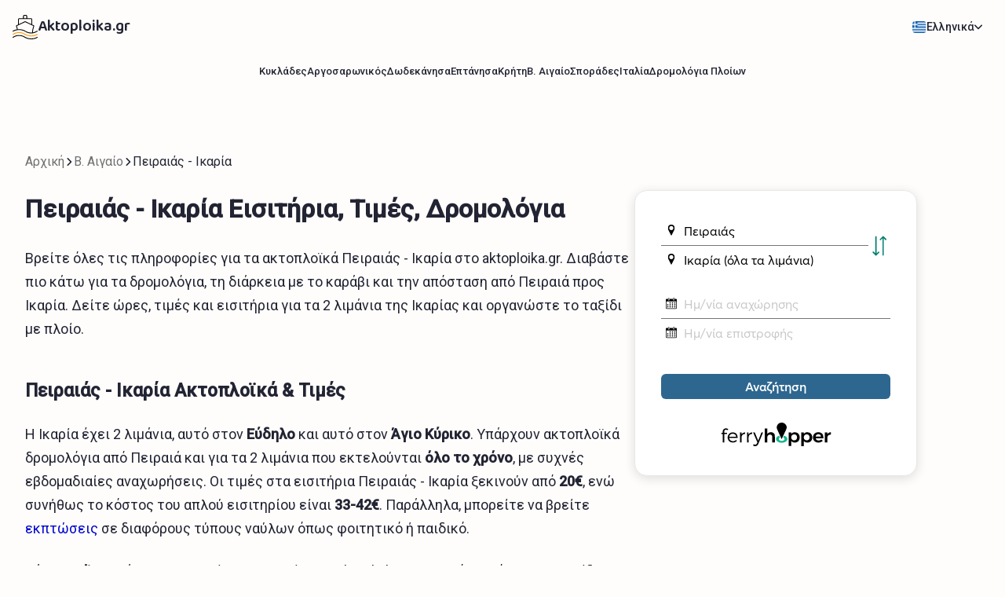

--- FILE ---
content_type: text/html
request_url: https://www.aktoploika.gr/index_dromologia_ploion/piraeus-ikaria.htm
body_size: 11939
content:
<!DOCTYPE html><html lang="el"><head><meta charSet="utf-8"/><meta http-equiv="x-ua-compatible" content="ie=edge"/><meta name="viewport" content="width=device-width, initial-scale=1, minimum-scale=1, shrink-to-fit=no"/><meta name="generator" content="Gatsby 5.15.0"/><meta name="theme-color" content="#FF9900"/><meta name="description" content="Φθηνά ακτοπλοϊκά εισιτήρια Πειραιάς-Ικαρία από το Aktoploika.gr. Σύγκριση τιμών, δρομολογίων, εταιρειών και εύκολη κράτηση εισιτηρίων online." data-gatsby-head="true"/><meta name="og:title" content="Πειραιάς - Ικαρία Εισιτήρια, Τιμές, Δρομολόγια | Aktoploika.gr" data-gatsby-head="true"/><meta name="og:description" content="Φθηνά ακτοπλοϊκά εισιτήρια Πειραιάς-Ικαρία από το Aktoploika.gr. Σύγκριση τιμών, δρομολογίων, εταιρειών και εύκολη κράτηση εισιτηρίων online." data-gatsby-head="true"/><meta name="og:image" content="https://www.aktoploika.gr/images/piraeus-ikaria.jpg" data-gatsby-head="true"/><meta name="og:type" content="website" data-gatsby-head="true"/><meta name="twitter:card" content="summary" data-gatsby-head="true"/><meta name="twitter:creator" content="@aktoploikagr" data-gatsby-head="true"/><meta name="twitter:title" content="Πειραιάς - Ικαρία Εισιτήρια, Τιμές, Δρομολόγια | Aktoploika.gr" data-gatsby-head="true"/><meta name="twitter:description" content="Φθηνά ακτοπλοϊκά εισιτήρια Πειραιάς-Ικαρία από το Aktoploika.gr. Σύγκριση τιμών, δρομολογίων, εταιρειών και εύκολη κράτηση εισιτηρίων online." data-gatsby-head="true"/><style data-href="/styles.0ee5ca5d5019a520c77a.css" data-identity="gatsby-global-css">@import url(https://fonts.googleapis.com/css?family=Roboto:300,400,500&subset=cyrillic,greek-ext&display=swap);@import url(https://fonts.googleapis.com/css2?family=Baloo+Da+2:wght@600&display=swap);*{box-sizing:border-box;color:#222433;font-family:Roboto,sans-serif;line-height:1.5;margin:0;padding:0}html{font-size:10px}body{background:#fefdfb;font-size:1.6rem;height:100%;width:100%}button{background:none;border:0;cursor:pointer}a{text-decoration:none}h2,h3,h4,h5,h6{font-weight:500}h1{font-size:3.2rem}h2{font-size:2.3rem;line-height:1.4}h3{font-size:2rem}h4{font-size:1.8rem}h5{font-size:1.6rem}h6{font-size:1.5rem}p{font-size:1.6rem;line-height:1.7}ol,ul{list-style:none}@media(min-width:1024px){h2,h3,h4,h5,h6{font-weight:600}}#gatsby-focus-wrapper{display:flex;flex-direction:column;justify-content:space-between;min-height:100vh}section{padding:0 16px}section.section-dark{background:linear-gradient(180deg,#f8f8f8,#fff);border-top:1px dotted rgba(0,0,0,.2);padding:3rem 0}main.home-main-content{background:#f9f7f0}@media(min-width:1300px){main.home-main-content{background:#fefdfb}}@media(min-width:1024px){main.simple-layout{padding-top:114px}main.simple-layout .top-section{display:none}}@media(min-width:1300px){main.simple-layout{padding-top:84px}}.home-article-section{background:#fefdfb;padding:48px 16px}.home-article-section article{max-width:100%}.home-article-section article>:not(.sealiners-section){margin-inline:auto;max-width:800px}.featured-section{background:#f9f7f0;padding:48px 0 24px}.featured-section .heading{font-size:2.4rem;margin:0 16px;text-align:center}.featured-section .subheading{font-size:1.6rem;line-height:1.7;margin:8px 32px 0;text-align:center}.featured-section ul{padding:24px 16px}.featured-section ul.grid{display:flex;gap:16px;overflow-x:auto;scrollbar-width:none}.collapsible-list-container{border-bottom:1px solid #e8e8e8;max-height:53px;overflow:hidden;transition:max-height .35s}.collapsible-list-container .list-title{align-items:center;display:flex;font-size:1.4rem;font-weight:600;justify-content:space-between;padding:16px 0;width:100%}.collapsible-list-container .arrow{transition:transform .2s}.collapsible-list-container .arrow path{stroke:#222433;stroke-width:1.5}.collapsible-list-container .collapsible-list{columns:140px;padding:0 0 8px;transition:max-height .35s}.collapsible-list-container .list-item{padding:6px 0}.collapsible-list-container .list-link{font-size:1.4rem}.collapsible-list-container.expanded{max-height:var(--section-height,486px)}.collapsible-list-container.expanded .arrow{transform:rotate(180deg)}.home-icon{line-height:1;width:32px}.list-accent{background:#222433;bottom:0;left:0;position:absolute;transition:transform .35s,height .35s,width .35s .1s;width:30px}.list-accent.blue{background:#0006cf}.list-accent.hidden{transition:transform .35s,height .2s,width .35s .1s}.widget-wrapper{background:#fff;border:1px solid #e8e8e8;border-radius:16px;box-shadow:0 3px 14px rgba(0,0,0,.13);height:364px;max-width:360px;overflow:hidden;width:100%}.widget-wrapper iframe{border:0}.routes-widget-wrapper{background:#fff;border:1px solid #e8e8e8;border-radius:16px;box-shadow:0 3px 14px rgba(0,0,0,.13);margin-top:32px;min-height:320px;overflow:hidden;padding:16px}@media(hover:hover)and (pointer:fine){.link-with-underline{position:relative}.link-with-underline:after{background:#222433;bottom:-8px;content:"";height:2px;left:0;position:absolute;transform:scale(0);transform-origin:left;transition:transform .35s;width:100%}.link-with-underline:hover:after{transform:none}}.link-with-arrow{align-items:center;display:flex;gap:8px}@media(min-width:1024px){.featured-section,.home-article-section{padding:100px 32px}.featured-section .heading{font-size:3.2rem;margin:0}.featured-section .subheading{font-size:1.8rem}.featured-section ul{margin-top:48px;padding:0}.featured-section ul.grid{display:grid;gap:48px 24px;grid-template-columns:repeat(4,1fr)}.featured-section.small-padding{padding:72px 32px}}.font-light{font-weight:300}.font-regular{font-weight:400}.font-heavy{font-weight:500}.left{text-align:left}.right{text-align:right}.center{margin-inline:auto}.center,.text-center{text-align:center}.centered{display:flex;justify-content:center}.no-margin{margin:0!important}.content-container{padding:48px 16px}@media(min-width:1024px){.content-container{padding:80px 32px}}.constrained{margin-inline:auto;max-width:1200px}.two-columns{display:flex;gap:48px}.two-columns .widget-wrapper{display:none;flex-shrink:0;margin-top:24px;position:-webkit-sticky;position:sticky;top:164px}@media(min-width:1024px){.two-columns .widget-wrapper{display:block}}.sticky{position:fixed;top:110px}.justify{text-align:justify}.hidden-sm{display:none}.visible-sm{display:block}.hidden-lg{display:block!important}.visible-lg{display:none!important}.row{display:grid;gap:16px;grid-template-columns:repeat(12,1fr)}.row+.row{margin-top:16px}.col-1{grid-column:span 1}.col-2{grid-column:span 2}.col-3{grid-column:span 3}.col-4{grid-column:span 4}.col-5{grid-column:span 5}.col-6{grid-column:span 6}.col-7{grid-column:span 7}.col-8{grid-column:span 8}.col-9{grid-column:span 9}.col-10{grid-column:span 10}.col-11{grid-column:span 11}.col-12{grid-column:1/-1}@media only screen and (min-width:780px){.hidden-sm{display:block}.visible-sm{display:none}}@media only screen and (min-width:1024px){.hidden-lg{display:none!important}.visible-lg{display:block!important;width:62.6%}}.islands-list{display:flex;gap:16px;overflow-x:auto;scrollbar-width:none}.islands-list .island-item{border-radius:16px;box-shadow:0 3px 13px rgba(0,0,0,.2);flex:0 0 190px;height:260px;overflow:hidden;position:relative}.islands-list .island-link{height:100%;width:100%}.islands-list .island-thumbnail{height:100%;object-fit:cover;width:100%}.islands-list .island-title{color:#fff;font-size:1.6rem;font-weight:600;inset:auto auto 16px 16px;position:absolute}.islands-list .image-gradient{background:linear-gradient(180deg,transparent,rgba(0,0,0,.7));bottom:0;height:80px;left:0;position:absolute;width:100%;z-index:0}@media(hover:hover)and (pointer:fine){.islands-list .island-item{transition:transform .35s,box-shadow .35s}.islands-list .island-item:hover{box-shadow:0 2px 8px rgba(0,0,0,.3);transform:scale(.985)}}.header{left:0;position:fixed;top:0;transition:background .35s,box-shadow .35s,-webkit-backdrop-filter .35s;transition:background .35s,box-shadow .35s,backdrop-filter .35s;transition:background .35s,box-shadow .35s,backdrop-filter .35s,-webkit-backdrop-filter .35s;width:100%;z-index:3}.header.with-background{-webkit-backdrop-filter:blur(30px);backdrop-filter:blur(30px);background:hsla(40,60%,99%,.85);box-shadow:0 2px 8px rgba(0,0,0,.05)}.header.dark .index-link,.header.dark .language-text,.header.dark .region-link{color:#002039}.header.dark .language-menu .arrow-down path{stroke:#002039}.header .regions-list{display:flex}.header .index-link{align-items:center;display:flex;font-family:Baloo Da\ 2,cursive;font-size:2rem;gap:12px}.mobile-header .top-row{align-items:center;display:flex;justify-content:space-between;padding:16px 16px 12px;position:relative}.mobile-header .regions-wrapper{position:relative}.mobile-header .regions-wrapper:after,.mobile-header .regions-wrapper:before{content:"";pointer-events:none;position:absolute;transition:opacity .35s;width:76px}.mobile-header .regions-wrapper:before{background:linear-gradient(90deg,#e6eff2,rgba(230,238,242,0));inset:0 auto 0 0}.mobile-header .regions-wrapper:after{background:linear-gradient(90deg,hsla(67,19%,91%,0),#ecede2);inset:0 0 0 auto}.mobile-header .regions-wrapper.scroll-end:after,.mobile-header .regions-wrapper.scroll-start:before{opacity:0}.mobile-header .regions-list{gap:16px;overflow-x:auto;padding:0 16px;scrollbar-width:none}.mobile-header .region-link{text-wrap:nowrap;display:block;font-size:1.3rem;font-weight:500;padding:16px 0;text-decoration:none}.mobile-header .region-link.active{border-bottom:3px solid #0006cf}.mobile-header .widget-toggle-container{padding:0 16px;transition:max-height .35s}.mobile-header .widget-toggle{align-items:center;background:#fff;border:1px solid #707070;border-radius:8px;box-shadow:0 3px 24px rgba(0,0,0,.13);display:flex;font-size:1.4rem;font-weight:500;gap:16px;height:48px;justify-content:center;width:100%}.mobile-header.with-background .regions-wrapper:before{background:linear-gradient(90deg,hsla(40,60%,99%,.85) 0,hsla(40,60%,99%,0))}.mobile-header.with-background .regions-wrapper:after{background:linear-gradient(90deg,hsla(40,60%,99%,0) 0,hsla(40,60%,99%,.85))}@media(min-width:780px){.mobile-header .regions-wrapper:after,.mobile-header .regions-wrapper:before{display:none}.mobile-header .regions-list{justify-content:center}}@media(min-width:1024px){.mobile-header .widget-toggle{display:none}}@media(min-width:1300px){.mobile-header{display:none}}.desktop-header{align-items:center;display:none;height:84px;justify-content:space-between;padding-inline:24px}.desktop-header .index-link{font-size:26px}.desktop-header .region-item,.desktop-header .region-link,.desktop-header .regions-list{height:100%}.desktop-header .regions-list{align-items:center;display:flex;position:relative}.desktop-header .region-link{text-wrap:nowrap;align-items:center;display:flex;font-size:1.4rem;font-weight:600;justify-content:center;padding-inline:12px;transition:color .2s}.desktop-header .region-link.active,.desktop-header .region-link:hover{color:#0006cf}@media(min-width:1300px){.desktop-header{display:flex}}.language-menu{border-radius:12px 12px 0 0;display:flex;flex-direction:column;position:relative;transition:background .2s,box-shadow .2s;z-index:1}.language-menu .language-list{border-radius:0 0 12px 12px;opacity:0;pointer-events:none;position:absolute;top:100%;transition:opacity .2s;width:100%;z-index:2}.language-menu .language-item{font-size:1.4rem;font-weight:500;padding:8px 12px;position:relative;text-align:left;width:100%}.language-menu .current-language-item{align-items:center;cursor:pointer;display:flex}.language-menu .current-language-item span{margin-inline:12px}.language-menu .language-link{align-items:center;border-top:1px solid #e2e2e2;display:flex;gap:12px;text-decoration:none;transition:background .2s}.language-menu .language-link:hover{background:#f9f7f0}.language-menu .flag-image{border-radius:4px;height:15px;margin-right:4px;width:18px}.language-menu .language-text{display:none;width:60px}.language-menu .arrow-down{flex-shrink:0;margin-bottom:2px;transition:transform .2s}.language-menu.open,.language-menu.open .language-list{-webkit-backdrop-filter:blur(30px);backdrop-filter:blur(30px);background:hsla(0,0%,100%,.85);box-shadow:0 0 15px rgba(0,0,0,.06)}.language-menu.open .language-list{opacity:1;pointer-events:all}.language-menu.open .arrow-down{transform:rotate(180deg)}@media(min-width:460px){.language-menu .flag-image{margin-right:0}.language-menu .language-text{display:block}}.mega-menu{-webkit-backdrop-filter:blur(30px);backdrop-filter:blur(30px);background:hsla(40,60%,99%,.85);box-shadow:0 2px 8px rgba(0,0,0,.05);display:none;grid-template-columns:1fr;grid-template-rows:1fr;left:0;opacity:0;padding:32px;pointer-events:none;position:fixed;top:84px;transition:transform .35s,opacity .35s,pointer-events .35s;width:100%;z-index:2}.mega-menu.open{opacity:1;pointer-events:auto}.mega-menu .mega-menu-section{align-items:center;display:flex;grid-column:1/-1;grid-row:1/-1;justify-content:center;opacity:0;pointer-events:none;transform:translateY(8px);transition:transform .2s,opacity .2s}.mega-menu .mega-menu-section.active{opacity:1;pointer-events:auto;transform:none;transition-delay:.1s}.mega-menu .mega-menu-section .content-container{display:flex;gap:80px}.mega-menu .locations-list{align-self:center;display:grid;gap:0 80px;grid-auto-columns:-webkit-max-content;grid-auto-columns:max-content;grid-auto-flow:column;grid-template-rows:repeat(6,auto);justify-content:start}.mega-menu .location-item{width:-webkit-fit-content;width:fit-content}.mega-menu .location-link{font-weight:600;padding-block:10px;transition:color .35s}.mega-menu .location-link:hover{color:#0006cf}.mega-menu .location-link:hover .arrow{opacity:1;transform:translateX(0)}.mega-menu .location-link .arrow{opacity:0;transform:translateX(-4px);transition:transform .35s,opacity .35s}.mega-menu .region-summary{background:#fff;border-radius:16px;box-shadow:0 2px 20px rgba(0,0,0,.05);display:flex;height:250px;max-width:560px;order:2;overflow:hidden}.mega-menu .region-summary .cta-container{display:flex;flex-basis:70%;flex-direction:column;justify-content:center;padding:24px 16px}.mega-menu .region-summary h2{font-size:2.4rem;margin:0}.mega-menu .region-summary p{font-size:1.4rem;margin-block:12px 24px}.mega-menu .region-summary .cta-link{text-wrap:nowrap;background:#0006cf;border-radius:24px;color:#fff;display:block;font-size:1.4rem;padding:12px 24px;text-align:center}.mega-menu .region-summary img{max-width:250px;object-fit:cover;width:50%}@media(min-width:1300px){.mega-menu{display:grid}}.top-section{align-items:center;display:flex;justify-content:center;padding-block:114px 32px;position:relative}.top-section .top-gradient{background:linear-gradient(145deg,#e6eef2 25%,#ededdf 50%,#fcebb6 70%);height:500px;inset:0;position:absolute;width:100%}.top-section .content-container{align-items:center;display:flex;flex-direction:column;gap:32px;justify-content:center;padding:24px 0 0;text-align:center;z-index:0}.top-section .text-container{padding-inline:8px}.top-section .heading{font-size:3.2rem;line-height:1.2}.top-section .description{font-size:1.6rem;margin-block:16px 0}.top-section .widget-wrapper{flex-shrink:0}.top-section.simple .top-gradient{height:100%}.top-section.simple .content-container{gap:0;padding:32px 0 0;width:100%}@media(min-width:1300px){.top-section{height:650px;padding-block:84px 0}.top-section .top-gradient{height:100%}.top-section .content-container{flex-direction:row;gap:80px;padding:0;text-align:left;width:-webkit-fit-content;width:fit-content}.top-section .text-container{max-width:550px}.top-section .heading{font-size:6.4rem;line-height:1.2;margin-top:0}.top-section .description{font-size:2.4rem;line-height:1.6;margin-top:12px}}@media(min-width:1024px){.featured-islands-section .islands-list{display:grid;gap:24px;grid-template-columns:repeat(6,1fr);grid-template-rows:repeat(2,300px);overflow:visible}.featured-islands-section .island-item{grid-column:span 2;height:auto}.featured-islands-section .island-item:first-of-type,.featured-islands-section .island-item:nth-of-type(2){grid-column:span 3}}.regions-section .region-item{flex:0 0 224px}.regions-section .region-link{display:block}.regions-section .region-image{border-radius:16px;box-shadow:0 3px 13px rgba(0,0,0,.2);height:230px;object-fit:cover;overflow:hidden;width:100%}.regions-section .region-heading{align-items:center;color:#0006cf;display:flex;font-size:1.6rem;font-weight:600;gap:8px;margin:12px 4px 0}.regions-section .region-description{max-height:3.2;overflow:hidden;position:relative}.regions-section .region-description:after{background:linear-gradient(90deg,rgba(34,36,51,0) 0,#222433);bottom:0;content:"";height:15px;position:absolute;right:0;width:100px}@supports(-webkit-line-clamp:2){.regions-section .region-description{-webkit-line-clamp:2;-webkit-box-orient:vertical;display:-webkit-box}.regions-section .region-description:after{display:none}}.regions-section .region-description{font-size:1.3rem;line-height:1.6;margin:4px 4px 0}.regions-section .region-description>h4{all:unset}.regions-section .region-description>h4>a:active,.regions-section .region-description>h4>a:hover{border-bottom:1px solid}.regions-section.dark{background:#002039}.regions-section.dark .heading,.regions-section.dark .region-description,.regions-section.dark .region-heading,.regions-section.dark .subheading{color:#f9f7f0}.regions-section.dark .region-description,.regions-section.dark .subheading{opacity:.8}.regions-section.dark .heading-arrow path{stroke:#f9f7f0}@media(min-width:1024px){.regions-section .region-image{height:260px}.regions-section .heading-arrow{transition:transform .35s}.regions-section .region-heading{font-size:1.8rem}.regions-section .region-description{font-size:1.4rem}}@media(hover:hover)and (pointer:fine){.regions-section .region-image{transition:transform .35s,box-shadow .35s}.regions-section .region-item:hover .region-image{box-shadow:0 2px 8px rgba(0,0,0,.3);transform:scale(.985)}.regions-section .region-item:hover .heading-arrow{transform:translateX(4px)}}@media(min-width:1024px){.region-islands-section .heading{font-size:3.2rem;text-align:center}.region-islands-section .islands-list{display:grid;gap:48px 24px;grid-auto-rows:300px;grid-template-columns:repeat(4,1fr);overflow:visible}.region-islands-section .island-item{height:auto}}.region-total-islands-section{padding:48px 16px}.region-total-islands-section .heading{text-align:center}.region-total-islands-section .island-links-list{columns:140px;margin-top:32px}.region-total-islands-section .island-link-item{font-size:1.4rem;margin-bottom:12px}.region-total-islands-section .island-link:hover .arrow{opacity:1;transform:none}.region-total-islands-section .arrow{opacity:0;transform:translateX(-4px);transition:transform .35s,opacity .35s}.region-total-islands-section .arrow path{stroke-width:1.5;stroke:#222433}@media(min-width:1024px){.region-total-islands-section{padding:72px 32px}.region-total-islands-section .heading{font-size:3.2rem;text-align:center}.region-total-islands-section .island-links-list{columns:160px;margin-top:48px}.region-total-islands-section .island-link-item{font-size:1.6rem}}article{margin:0 auto;max-width:800px;width:100%}article>*{margin-top:16px}article img{font-size:0;max-width:100%}article h2,article h3{margin-top:24px}article a{color:#0006cf}article p:first-child{margin-top:0}article ol,article ul{margin-top:24px;padding-left:24px}article ol li:not(:first-child),article ul li:not(:first-child){margin-top:8px}article ul{list-style:disc}article ol{list-style:decimal}article ol:has(>li:only-child){padding-left:16px}article .table-wrapper{border:1px solid #ddd;border-radius:16px;overflow-x:auto;width:100%}article table{border-collapse:collapse;font-size:1.4rem;width:100%}article table td,article table th{border:1px solid #ddd;padding:8px}article table td:last-of-type,article table th:last-of-type{border-right:0}article table tr{background:#fefdfb}article table tr td:first-of-type,article table tr th:first-of-type{border-left:0;left:0;position:-webkit-sticky;position:sticky;z-index:1}article table tr td:first-of-type:after,article table tr th:first-of-type:after{background:#ddd;content:"";height:100%;inset:0 0 0 auto;pointer-events:none;position:absolute;width:1px}article table tr td:first-of-type{background:inherit}article table tr:last-of-type td{border-bottom:0}article table th{background-color:#f5f5f0;border-top:0;color:#707070;font-size:1.3rem;font-weight:400;padding-bottom:12px;padding-top:12px;text-align:left}article table tbody tr{background:#fff}article .tip-box{background:#f2f8fc;border-radius:16px;padding:16px}article .tip-box .tip-header{align-items:center;display:flex;font-weight:600;gap:4px}article .tip-box .tip-content{margin-top:12px}article .tip-box .info-icon{height:16px;margin-bottom:2px;width:16px}article .bubble,article .simple-box{align-items:flex-start;background-color:#f8f8f8;display:flex;justify-content:flex-start;margin-bottom:.5rem;padding:16px}article .bubble img,article .simple-box img{margin-right:1rem;max-width:25%}article .bubble .content,article .simple-box .content{font-size:1.5rem}article .bubble .content h1,article .bubble .content h2,article .bubble .content h3,article .bubble .content h4,article .bubble .content h5,article .bubble .content h6,article .simple-box .content h1,article .simple-box .content h2,article .simple-box .content h3,article .simple-box .content h4,article .simple-box .content h5,article .simple-box .content h6{font-size:1.8rem;margin:0 0 12px}article .bubble .content p,article .simple-box .content p{font-size:1.5rem}article .simple-box{justify-content:space-between}@media(min-width:1024px){article>*{margin-top:24px}article h2{margin-top:48px}article p{font-size:1.8rem}article table{font-size:1.5rem}article table tr td:first-of-type:after,article table tr th:first-of-type:after{display:none}}.sealiners-section{margin:48px 0;transform:translateX(-16px);width:calc(100% + 32px)}.sealiners-section .sealiners-list{align-items:center;display:flex;gap:8px;list-style:none;margin:0;overflow-x:auto;scrollbar-width:none}.sealiners-section .sealiner-item{margin:0}.sealiners-section .sealiner-link{align-items:center;background:#fefdfb;border:1px solid #e8e8e8;border-radius:16px;display:flex;height:96px;justify-content:center;padding:8px;width:146px}.sealiners-section .sealiner-logo{max-height:100%;max-width:100%;object-fit:contain}.sealiners-section .sealiner-title{font-family:Baloo Da\ 2,cursive;font-size:2.4rem;font-weight:500;line-height:1;text-align:center}@media(min-width:1024px){.sealiners-section{transform:translateX(-32px);width:calc(100% + 64px)}.sealiners-section .sealiners-list{gap:16px;justify-content:center;margin:48px auto 0;padding:4px}.sealiners-section .sealiner-item,.sealiners-section .sealiner-link{width:100%}}@media(hover:hover)and (pointer:fine){.sealiners-section .sealiner-link{transition:transform .35s}.sealiners-section .sealiner-link:hover{transform:translateY(-2px) scale(1.03)}}.all-destinations-section{background:#fefdfb;padding:48px 16px}.all-destinations-section .heading{font-size:2.4rem;font-weight:500;text-align:center}.all-destinations-section .mobile-list-view .regions-list{margin:16px 0 0}.all-destinations-section .desktop-list-view{display:none}.all-destinations-section .desktop-list-view .regions-list{align-items:center;border-bottom:1px solid #e8e8e8;display:flex;gap:48px;justify-content:center;margin-top:48px;position:relative;width:-webkit-fit-content;width:fit-content}.all-destinations-section .desktop-list-view .region-link{text-wrap:nowrap;display:block;font-size:1.6rem;padding:24px 0}.all-destinations-section .desktop-list-view .region-link.active{font-weight:600}.all-destinations-section .desktop-list-view .list-accent{height:3px}.all-destinations-section .desktop-list-view .locations-container{display:grid;grid-template-rows:1fr;margin-top:48px;min-height:176px}.all-destinations-section .desktop-list-view .locations-list{columns:160px;grid-column:1/-1;grid-row:1/-1;opacity:0;pointer-events:none;transform:translateY(8px);transition:transform .2s,opacity .2s}.all-destinations-section .desktop-list-view .locations-list.active{opacity:1;pointer-events:all;transform:none;transition-delay:.1s}.all-destinations-section .desktop-list-view .location-item{width:-webkit-fit-content;width:fit-content}.all-destinations-section .desktop-list-view .location-link{padding:6px 0;width:-webkit-fit-content;width:fit-content}.all-destinations-section .desktop-list-view .location-link:hover .arrow{opacity:1;transform:none}.all-destinations-section .desktop-list-view .arrow{opacity:0;transform:translateX(-4px);transition:transform .35s,opacity .35s}.all-destinations-section .desktop-list-view .arrow path{stroke:#222433;stroke-width:1.5}@media(min-width:1024px){.all-destinations-section{padding:100px 32px}.all-destinations-section .heading{font-size:3.2rem;font-weight:600}.all-destinations-section .mobile-list-view{display:none}.all-destinations-section .desktop-list-view{display:block}}.widget-modal{background:#fff;height:100%;inset:0;opacity:0;position:fixed;transform:translateX(-100%);transition:opacity .35s,transform .35s;width:100%;z-index:10}.widget-modal.open{opacity:1;transform:translateX(0)}.widget-modal .modal-header{align-items:center;display:flex;padding:16px;position:relative}.widget-modal .modal-arrow{transform:rotate(180deg)}.widget-modal .modal-arrow path{stroke:#222433}.widget-modal .modal-title{font-size:1.6rem;font-weight:500;left:50%;position:absolute;top:50%;transform:translate(-50%,-50%)}.widget-modal .widget-wrapper{background:none;border-radius:0;box-shadow:none;height:100%;max-width:unset}@media(min-width:1300px){.widget-modal{display:none}}.breadcrumbs-home-link{margin:0 auto;max-width:800px}.breadcrumbs-home-link .arrow{margin-bottom:2px;order:-1;transform:rotate(-180deg)}.breadcrumbs-home-link .arrow path{stroke:#222433}@media(min-width:1024px){.breadcrumbs-home-link{display:none}}.breadcrumbs{display:none}.breadcrumbs .breadcrumbs-list{align-items:center;display:flex;gap:4px}.breadcrumbs .breadcrumb-item:not(:last-of-type) .breadcrumb-link{color:#707070}.breadcrumbs .breadcrumb-arrow{transform:rotate(-90deg)}.breadcrumbs .breadcrumb-arrow:last-of-type{display:none}@media(min-width:1024px){.breadcrumbs{display:block}}footer .footer-container{align-items:center;display:flex;flex-direction:column;gap:32px;justify-content:center;padding:48px 16px}footer .footer-logo{font-family:Baloo Da\ 2,cursive;font-size:2rem;font-weight:600}footer .footer-links-list,footer .footer-menu{display:flex;flex-wrap:wrap;justify-content:center}footer .footer-links-list{gap:12px 24px}footer .footer-link{display:inline-block;font-size:1.4rem}footer .copyright{font-size:1.4rem;font-weight:300;line-height:1.6;text-align:center}footer.dark{background-color:#002039}footer.dark,footer.dark .copyright,footer.dark .footer-link,footer.dark .footer-logo{color:#f9f7f0}@media(min-width:1024px){footer{border-top:1px solid #e8e8e8}footer.dark{border-color:hsla(0,0%,100%,.1)}footer .footer-container{flex-direction:row;justify-content:space-between;padding:72px 32px}footer .footer-logo{font-size:26px}footer .footer-link{font-size:1.6rem}}.not-found-container{height:85vh;position:relative}.not-found-container *{-webkit-user-drag:none;-webkit-user-select:none;user-select:none}.not-found-container:after{background:linear-gradient(180deg,rgba(0,32,57,0),#002039);bottom:0;content:"";height:45%;left:0;position:absolute;width:100%}.not-found-container img{object-fit:cover;position:absolute;width:100%}.not-found-container .sea-full-image{height:60%;top:0}.not-found-container .sea-image{bottom:0;height:100%}.not-found-container .header-container{align-items:center;display:flex;justify-content:center;left:50%;mix-blend-mode:overlay;position:absolute;top:50%;transform:translate(-50%,-70%)}.not-found-container .header-container h1{color:#f9f7f0;font-family:Baloo Da\ 2,cursive;font-size:clamp(150px,20vw,400px);line-height:1}.not-found-container .subheading{color:#f9f7f0;font-size:clamp(2rem,4vw,4rem);left:50%;mix-blend-mode:overlay;position:absolute;text-align:center;top:50%;transform:translate(-50%,70%);width:100%;z-index:1}.not-found-container .header-icon{fill:#f9f7f0;height:clamp(130px,18vw,350px);transform:rotate(-30deg);width:clamp(130px,18vw,350px)}</style><link rel="icon" href="/favicon-32x32.png?v=6004f415b7d6f773397e6ba7591635e9" type="image/png"/><link rel="manifest" href="/manifest.webmanifest" crossorigin="anonymous"/><link rel="apple-touch-icon" sizes="48x48" href="/icons/icon-48x48.png?v=6004f415b7d6f773397e6ba7591635e9"/><link rel="apple-touch-icon" sizes="72x72" href="/icons/icon-72x72.png?v=6004f415b7d6f773397e6ba7591635e9"/><link rel="apple-touch-icon" sizes="96x96" href="/icons/icon-96x96.png?v=6004f415b7d6f773397e6ba7591635e9"/><link rel="apple-touch-icon" sizes="144x144" href="/icons/icon-144x144.png?v=6004f415b7d6f773397e6ba7591635e9"/><link rel="apple-touch-icon" sizes="192x192" href="/icons/icon-192x192.png?v=6004f415b7d6f773397e6ba7591635e9"/><link rel="apple-touch-icon" sizes="256x256" href="/icons/icon-256x256.png?v=6004f415b7d6f773397e6ba7591635e9"/><link rel="apple-touch-icon" sizes="384x384" href="/icons/icon-384x384.png?v=6004f415b7d6f773397e6ba7591635e9"/><link rel="apple-touch-icon" sizes="512x512" href="/icons/icon-512x512.png?v=6004f415b7d6f773397e6ba7591635e9"/><script>window.dataLayer = window.dataLayer || [];window.dataLayer.push({"platform":"gatsby"}); (function(w,d,s,l,i){w[l]=w[l]||[];w[l].push({'gtm.start': new Date().getTime(),event:'gtm.js'});var f=d.getElementsByTagName(s)[0], j=d.createElement(s),dl=l!='dataLayer'?'&l='+l:'';j.async=true;j.src= 'https://www.googletagmanager.com/gtm.js?id='+i+dl+'';f.parentNode.insertBefore(j,f); })(window,document,'script','dataLayer', 'GTM-N6NPBKJ');</script><title data-gatsby-head="true">Πειραιάς - Ικαρία Εισιτήρια, Τιμές, Δρομολόγια | Aktoploika.gr</title><link rel="canonical" href="https://www.aktoploika.gr/index_dromologia_ploion/piraeus-ikaria.htm" data-gatsby-head="true"/><link rel="alternate" href="https://www.aktoploika.gr/index_dromologia_ploion/piraeus-ikaria.htm" hrefLang="x-default" data-gatsby-head="true"/><link rel="alternate" href="https://www.aktoploika.gr/index_dromologia_ploion/piraeus-ikaria.htm" hrefLang="el" data-gatsby-head="true"/></head><body><noscript><iframe src="https://www.googletagmanager.com/ns.html?id=GTM-N6NPBKJ" height="0" width="0" style="display: none; visibility: hidden" aria-hidden="true"></iframe></noscript><noscript id="gatsby-noscript">Gia aktoploika eisitiria, prepei na energopoiiseis tin javascript.</noscript><div id="___gatsby"><div style="outline:none" tabindex="-1" id="gatsby-focus-wrapper"><header class="header mobile-header  "><div class="top-row"><a class="index-link" href="/"><svg viewBox="0 0 60 58" class="home-icon"><path id="Shape1" fill="#FF9900" d="m59.88 45.8857c-.2618971-.4861655-.8682911-.6680166-1.3545-.4062-4.2636398 2.4289912-9.1101171 3.6463593-14.0155 3.5205-5.3761557.1033295-10.6674916-1.3502216-15.2364-4.1855-4.1226725-2.5920008-8.9149103-3.9182139-13.7836-3.8145-6.8767 0-10.2224 1.853-13.7644 3.8149l-1.21.67c-.48324912.2675267-.65812668.8761508-.39059995 1.3594.26752672.4832491.8761508.6581267 1.35939995.3906l1.21-.67c3.31-1.8335 6.4356-3.5649 12.7956-3.5649s9.4966 1.7319 12.8179 3.5664c4.8594168 3.0110521 10.4866292 4.5509024 16.2021 4.4336 5.2375776.1340899 10.4121693-1.1661023 14.9643-3.76.4858625-.2620693.6674586-.86827.4057-1.3543z"></path><path id="Shape2" d="m59.88 52.8857c-.2621611-.4858417-.8682489-.6676009-1.3545-.4062-4.2636398 2.4289912-9.1101171 3.6463593-14.0155 3.5205-5.3761557.1033295-10.6674916-1.3502216-15.2364-4.1855-4.1226725-2.5920008-8.9149103-3.9182139-13.7836-3.8145-6.8767 0-10.2224 1.853-13.7644 3.8149l-1.21.67c-.48324912.2675267-.65812668.8761508-.39059995 1.3594.26752672.4832491.8761508.6581267 1.35939995.3906l1.21-.67c3.31-1.8335 6.4356-3.5649 12.7956-3.5649s9.4966 1.7319 12.8179 3.5664c4.8594168 3.0110521 10.4866292 4.5509024 16.2021 4.4336 5.2375776.1340899 10.4121693-1.1661023 14.9643-3.76.4858625-.2620693.6674586-.86827.4057-1.3543z"></path><path id="Shape3" d="m.12 39.1143c.2618971.4861655.86829111.6680166 1.3545.4062 3.17156332-1.8139439 6.68621909-2.9473182 10.32-3.3279.0069-.0011.0133.0016.02 0l.01-.0039c1.21759-.1282721 2.4411746-.1912622 3.6655-.1887 5.3761557-.1033295 10.6674916 1.3502216 15.2364 4.1855 4.1226725 2.5920008 8.9149103 3.9182139 13.7836 3.8145 6.8769 0 10.2226-1.853 13.7646-3.8149l1.21-.67c.4832492-.2675267.6581267-.8761508.3906-1.3594s-.8761508-.6581267-1.3594-.3906l-1.21.67c-2.69639 1.6862414-5.7061808 2.8092876-8.8481 3.3015.4041767-4.9833 1.4546162-9.892892 3.1249-14.6053.3744203-.9775721-.0679102-2.0785157-1.0146-2.5253l-3.568-1.6852v-11.9208c-.0018187-1.65610033-1.3438997-2.99818129-3-3h-9v-5c-.0018187-1.65610033-1.3438997-2.99818129-3-3h-4c-1.6561003.00181871-2.9981813 1.34389967-3 3v5h-9c-1.6561003.00181871-2.9981813 1.34389967-3 3v11.9209l-3.5645 1.6836c-.94810656.445568-1.39207187 1.5469771-1.018 2.5255.86712205 2.3462817 1.54266665 4.7589792 2.02 7.2144-3.48837677.5087513-6.85037379 1.6673167-9.9116 3.4156-.48593649.2619988-.66762746.8682173-.4059 1.3543zm26.88-36.1143c.0007162-.55198782.4480122-.99928381 1-1h4c.5519878.00071619.9992838.44801218 1 1v5h-6zm-12 8c.0007162-.5519878.4480122-.9992838 1-1h28c.5519878.0007162.9992838.4480122 1 1v10.9762l-14.1353-6.6762c-.5438862-.2609806-1.176537-.2624137-1.7216-.0039l-14.1431 6.6801zm-4.7124 15.4136 19.7158-9.3091 19.7124 9.3086c-1.7751228 5.0077374-2.8795813 10.2284105-3.2846 15.526-.6089.0374-1.2432.0609-1.9212.0609-6.3609 0-9.4966-1.7319-12.8179-3.5664-4.8594168-3.0110521-10.4866292-4.5509024-16.2021-4.4336-1.0878 0-2.0995.0468-3.0575.1248-.503889-2.624496-1.2212392-5.2034651-2.1449-7.7112z"></path></svg>Aktoploika.gr</a><div class="language-menu " role="menu" tabindex="0"></div></div><div class="widget-toggle-container" style="max-height:0;overflow:hidden"><button type="button" class="widget-toggle"><svg width="20" height="20" viewBox="0 0 20 20" fill="none" xmlns="http://www.w3.org/2000/svg"><path d="M17.4999 17.5L13.1691 13.1692M13.1691 13.1692C14.3412 11.997 14.9997 10.4072 14.9997 8.74958C14.9997 7.09192 14.3412 5.50215 13.1691 4.33C11.9969 3.15785 10.4072 2.49935 8.7495 2.49935C7.09184 2.49935 5.50207 3.15785 4.32992 4.33C3.15777 5.50215 2.49927 7.09192 2.49927 8.74958C2.49927 10.4072 3.15777 11.997 4.32992 13.1692C5.50207 14.3413 7.09184 14.9998 8.7495 14.9998C10.4072 14.9998 11.9969 14.3413 13.1691 13.1692Z" stroke="#222433" stroke-width="1.5" stroke-linecap="round" stroke-linejoin="round"></path></svg><span>Ξεκίνα την αναζήτησή σου</span></button></div><div class="bottom-row"><div class="regions-wrapper scroll-start"><ul class="regions-list"></ul></div></div></header><header class="header desktop-header
        
        
      "><a class="index-link" href="/"><svg viewBox="0 0 60 58" class="home-icon"><path id="Shape1" fill="#FF9900" d="m59.88 45.8857c-.2618971-.4861655-.8682911-.6680166-1.3545-.4062-4.2636398 2.4289912-9.1101171 3.6463593-14.0155 3.5205-5.3761557.1033295-10.6674916-1.3502216-15.2364-4.1855-4.1226725-2.5920008-8.9149103-3.9182139-13.7836-3.8145-6.8767 0-10.2224 1.853-13.7644 3.8149l-1.21.67c-.48324912.2675267-.65812668.8761508-.39059995 1.3594.26752672.4832491.8761508.6581267 1.35939995.3906l1.21-.67c3.31-1.8335 6.4356-3.5649 12.7956-3.5649s9.4966 1.7319 12.8179 3.5664c4.8594168 3.0110521 10.4866292 4.5509024 16.2021 4.4336 5.2375776.1340899 10.4121693-1.1661023 14.9643-3.76.4858625-.2620693.6674586-.86827.4057-1.3543z"></path><path id="Shape2" d="m59.88 52.8857c-.2621611-.4858417-.8682489-.6676009-1.3545-.4062-4.2636398 2.4289912-9.1101171 3.6463593-14.0155 3.5205-5.3761557.1033295-10.6674916-1.3502216-15.2364-4.1855-4.1226725-2.5920008-8.9149103-3.9182139-13.7836-3.8145-6.8767 0-10.2224 1.853-13.7644 3.8149l-1.21.67c-.48324912.2675267-.65812668.8761508-.39059995 1.3594.26752672.4832491.8761508.6581267 1.35939995.3906l1.21-.67c3.31-1.8335 6.4356-3.5649 12.7956-3.5649s9.4966 1.7319 12.8179 3.5664c4.8594168 3.0110521 10.4866292 4.5509024 16.2021 4.4336 5.2375776.1340899 10.4121693-1.1661023 14.9643-3.76.4858625-.2620693.6674586-.86827.4057-1.3543z"></path><path id="Shape3" d="m.12 39.1143c.2618971.4861655.86829111.6680166 1.3545.4062 3.17156332-1.8139439 6.68621909-2.9473182 10.32-3.3279.0069-.0011.0133.0016.02 0l.01-.0039c1.21759-.1282721 2.4411746-.1912622 3.6655-.1887 5.3761557-.1033295 10.6674916 1.3502216 15.2364 4.1855 4.1226725 2.5920008 8.9149103 3.9182139 13.7836 3.8145 6.8769 0 10.2226-1.853 13.7646-3.8149l1.21-.67c.4832492-.2675267.6581267-.8761508.3906-1.3594s-.8761508-.6581267-1.3594-.3906l-1.21.67c-2.69639 1.6862414-5.7061808 2.8092876-8.8481 3.3015.4041767-4.9833 1.4546162-9.892892 3.1249-14.6053.3744203-.9775721-.0679102-2.0785157-1.0146-2.5253l-3.568-1.6852v-11.9208c-.0018187-1.65610033-1.3438997-2.99818129-3-3h-9v-5c-.0018187-1.65610033-1.3438997-2.99818129-3-3h-4c-1.6561003.00181871-2.9981813 1.34389967-3 3v5h-9c-1.6561003.00181871-2.9981813 1.34389967-3 3v11.9209l-3.5645 1.6836c-.94810656.445568-1.39207187 1.5469771-1.018 2.5255.86712205 2.3462817 1.54266665 4.7589792 2.02 7.2144-3.48837677.5087513-6.85037379 1.6673167-9.9116 3.4156-.48593649.2619988-.66762746.8682173-.4059 1.3543zm26.88-36.1143c.0007162-.55198782.4480122-.99928381 1-1h4c.5519878.00071619.9992838.44801218 1 1v5h-6zm-12 8c.0007162-.5519878.4480122-.9992838 1-1h28c.5519878.0007162.9992838.4480122 1 1v10.9762l-14.1353-6.6762c-.5438862-.2609806-1.176537-.2624137-1.7216-.0039l-14.1431 6.6801zm-4.7124 15.4136 19.7158-9.3091 19.7124 9.3086c-1.7751228 5.0077374-2.8795813 10.2284105-3.2846 15.526-.6089.0374-1.2432.0609-1.9212.0609-6.3609 0-9.4966-1.7319-12.8179-3.5664-4.8594168-3.0110521-10.4866292-4.5509024-16.2021-4.4336-1.0878 0-2.0995.0468-3.0575.1248-.503889-2.624496-1.2212392-5.2034651-2.1449-7.7112z"></path></svg>Aktoploika.gr</a><ul class="regions-list"><div class="list-accent blue"></div></ul><div class="language-menu " role="menu" tabindex="0"></div></header><div class="widget-modal "><div class="modal-header"><button type="button" class="modal-close"><svg width="16" height="17" viewBox="0 0 16 17" fill="none" xmlns="http://www.w3.org/2000/svg" class="modal-arrow"><path d="M2.40002 8.5H13.6" stroke="#0006CF" stroke-width="2" stroke-linecap="round" stroke-linejoin="round"></path><path d="M9.59998 12.5L13.6 8.5L9.59998 4.5" stroke="#0006CF" stroke-width="2" stroke-linecap="round" stroke-linejoin="round"></path></svg></button><h3 class="modal-title">Αναζήτηση</h3></div><div class="widget-wrapper"><iframe title="Ferryhopper aktoploika eisitiria" width="100%" height="100%" src="https://www.ferryhopper.com/el/embed/small?aff_uid=aktpl&amp;color=2d6790&amp;options=notitle,noborder&amp;from=PIR&amp;to=IKA" data-hj-allow-iframe=""></iframe></div></div><main class="simple-layout "><script type="application/ld+json">{"@context":"https://schema.org","@type":"BreadcrumbList","itemListElement":[{"@type":"ListItem","position":1,"name":"Aktoploika.gr","item":"https://www.aktoploika.gr/"},{"@type":"ListItem","position":2,"name":"Β. Αιγαίο","item":"https://www.aktoploika.gr/north-aegean/"},{"@type":"ListItem","position":3,"name":"Πειραιάς - Ικαρία","item":"https://www.aktoploika.gr/index_dromologia_ploion/piraeus-ikaria.htm"}]}</script><section class="top-section simple"><div class="top-gradient"></div><div class="content-container constrained"><div class="text-container"></div><div class="widget-wrapper"><iframe title="Ferryhopper aktoploika eisitiria" width="100%" height="100%" src="https://www.ferryhopper.com/el/embed/small?aff_uid=aktpl&amp;color=2d6790&amp;options=notitle,noborder&amp;from=PIR&amp;to=IKA" data-hj-allow-iframe=""></iframe></div></div></section><section class="content-container constrained"><a class="link-with-arrow breadcrumbs-home-link" href="/">Αρχική<svg width="16" height="17" viewBox="0 0 16 17" fill="none" xmlns="http://www.w3.org/2000/svg" class="arrow"><path d="M2.40002 8.5H13.6" stroke="#0006CF" stroke-width="2" stroke-linecap="round" stroke-linejoin="round"></path><path d="M9.59998 12.5L13.6 8.5L9.59998 4.5" stroke="#0006CF" stroke-width="2" stroke-linecap="round" stroke-linejoin="round"></path></svg></a><nav class="breadcrumbs"><ul class="breadcrumbs-list"><li class="breadcrumb-item"><a class="breadcrumb-link" href="/">Αρχική</a></li><svg width="12" height="12" viewBox="0 0 12 12" fill="none" xmlns="http://www.w3.org/2000/svg" class="breadcrumb-arrow"><path d="M1.75 4.25L6 8.5L10.25 4.25" stroke="#222433" stroke-width="1.5" stroke-linecap="round" stroke-linejoin="round"></path></svg><li class="breadcrumb-item"><a class="breadcrumb-link" href="/north-aegean/">Β. Αιγαίο</a></li><svg width="12" height="12" viewBox="0 0 12 12" fill="none" xmlns="http://www.w3.org/2000/svg" class="breadcrumb-arrow"><path d="M1.75 4.25L6 8.5L10.25 4.25" stroke="#222433" stroke-width="1.5" stroke-linecap="round" stroke-linejoin="round"></path></svg><li class="breadcrumb-item"><a aria-current="page" class="breadcrumb-link" href="/index_dromologia_ploion/piraeus-ikaria.htm">Πειραιάς - Ικαρία</a></li><svg width="12" height="12" viewBox="0 0 12 12" fill="none" xmlns="http://www.w3.org/2000/svg" class="breadcrumb-arrow"><path d="M1.75 4.25L6 8.5L10.25 4.25" stroke="#222433" stroke-width="1.5" stroke-linecap="round" stroke-linejoin="round"></path></svg></ul></nav><div class="two-columns"><article><h1>Πειραιάς - Ικαρία Εισιτήρια, Τιμές, Δρομολόγια</h1><p>Βρείτε όλες τις πληροφορίες για τα ακτοπλοϊκά Πειραιάς - Ικαρία στο aktoploika.gr. Διαβάστε πιο κάτω για τα δρομολόγια, τη διάρκεια με το καράβι και την απόσταση από Πειραιά προς Ικαρία. Δείτε ώρες, τιμές και εισιτήρι α για τα 2 λιμάνια της Ικαρίας και οργανώστε το ταξίδι με πλοίο.</p>
<h2>Πειραιάς - Ικαρία Ακτοπλοϊκά &amp; Τιμές</h2>
<p>Η Ικαρία έχει 2 λιμάνια, αυτό στον <strong>Εύδηλο</strong> και αυτό στον <strong>Άγιο Κύρικο</strong>. Υπάρχουν ακτοπλοϊκά δρομολόγια από Πειραιά και για τα 2 λιμάνια που εκτελούνται <strong>όλο το χρόνο</strong>, με συχνές εβδομαδιαίες αναχωρήσεις. Οι τιμές στα εισιτήρια Πειραιάς - Ικαρία ξεκινούν από <strong>20€</strong>, ενώ συνήθως το κόστος του απλού εισιτηρίου είναι <strong>33-42€</strong>. Παράλληλα, μπορείτε να βρείτε <a href="/prosfores-ekptoseis.htm">εκπτώσεις</a> σε διαφόρους τύπους ναύλων όπως φοιτητικό ή παιδικό.</p>
<p>Κάντε <strong>online</strong> κράτηση εισιτηρίων για Ικαρία στο aktoploika.gr αρκετό καιρό πριν το ταξίδι σας, ειδικά αν ταξιδεύετε με αμάξι ή μηχανή, καθώς υπάρχει υψηλή πιθανότητα εξάντλησης.</p>
<p><img src="https://www.aktoploika.gr/assets/piraeus_ikaria_ad363cd3a1.jpg" alt="Δρομολόγιο πλοίου Πειραιάς - Ικαρία"/></p>
<h2>Δρομολόγια Πλοίων Πειραιάς - Ικαρία</h2>
<p>Όλο το χρόνο, θα βρείτε <strong>καθημερινά δρομολόγια</strong> από Πειραιά για <a href="/north-aegean/index_ikaria.htm">Ικαρία</a>. Το νωρίτερο πλοίο φεύγει για Ικαρία στις <strong>14:00</strong>, και φτάνει στον Άγιο Κύρικο γύρω στις <strong>20:30</strong>. Η τελευταία αναχώρησ η είναι λίγο πριν τις <strong>22:00</strong> και το καράβι πιάνει λιμάνι γύρω στις <strong>07:00</strong> το επόμενο πρωί. Πλοία για Εύδηλο φεύγουν καθημερινά στις <strong>17:00</strong> και φτάνουν στο λιμάνι μετά τα μεσάνυχτα.</p>
<p>Η απόσταση μεταξύ των 2 λιμανιών είναι περίπου <strong>145 ναυτικά μίλια</strong>, ενώ η ώρα που διαρκεί το ταξίδι από Πειραιά για Ικαρία υπολογίζεται περίπου στις <strong>7 με 12 ώρες</strong>. Η ακτοπλοϊκή εταιρεία που εξυπηρετεί τη σύνδεση Πειραιάς - Ικαρία για το 2025 είναι η <a href="/index_blue-star-ferries.htm">Blue Star Ferries</a> και τα πλοία της αναχωρούν για Ικαρία από την πύλη <strong>Ε1</strong> στο λιμάνι του Πειραιά. Τέλος, τα καράβια που φεύγουν για Ικαρία διαθέτουν καμπίνες και γκαράζ για τη μεταφορά οχημάτων.</p>
<p>Στο aktoploika.gr μπορείτε να κλείσετε online <a href="/">φθηνά ακτοπλοϊκά εισιτήρια</a> για το δρομολόγιο Πειραιάς - Ικαρία. Κάντε κράτηση ηλεκτρονικα, χωρίς κρυφές χρεώσεις, και οργανώστε το ταξίδι σας για το νησί των αιωνίων!</p></article><div class="widget-wrapper"><iframe title="Ferryhopper aktoploika eisitiria" width="100%" height="100%" src="https://www.ferryhopper.com/el/embed/small?aff_uid=aktpl&amp;color=2d6790&amp;options=notitle,noborder&amp;from=PIR&amp;to=IKA" data-hj-allow-iframe=""></iframe></div></div></section></main><footer class="footer "><div class="footer-container constrained"><span class="footer-logo">Aktoploika.gr</span><nav class="footer-menu"><ul class="footer-links-list"><li class="footer-list-item"><a class="footer-link link-with-underline" href="/">Ακτοπλοϊκά Εισιτήρια</a></li><li class="footer-list-item"><a class="footer-link link-with-underline" href="/index_sealines.htm">Ακτοπλοϊκές Εταιρείες</a></li><li class="footer-list-item"><a class="footer-link link-with-underline" href="/index_dromologia_ploion.htm">Δρομολόγια Πλοίων</a></li><li class="footer-list-item"><a class="footer-link link-with-underline" href="/cars/index.htm">Ενοικιάσεις Αυτοκινήτων</a></li></ul></nav><span class="copyright">© 2009 - <!-- -->2025<!-- --> <br/> All Rights Reserved</span></div></footer></div><div id="gatsby-announcer" style="position:absolute;top:0;width:1px;height:1px;padding:0;overflow:hidden;clip:rect(0, 0, 0, 0);white-space:nowrap;border:0" aria-live="assertive" aria-atomic="true"></div></div><script id="gatsby-script-loader">/*<![CDATA[*/window.pagePath="/index_dromologia_ploion/piraeus-ikaria.htm";/*]]>*/</script><!-- slice-start id="_gatsby-scripts-1" -->
          <script
            id="gatsby-chunk-mapping"
          >
            window.___chunkMapping="{\"app\":[\"/app-d4c994aa49d1f948be8d.js\"],\"component---cache-caches-gatsby-plugin-offline-app-shell-js\":[\"/component---cache-caches-gatsby-plugin-offline-app-shell-js-38115ecf2ed6b33fb11b.js\"],\"component---src-templates-404-js\":[\"/component---src-templates-404-js-b11b9b18f473ce71e984.js\"],\"component---src-templates-ferry-route-template-js\":[\"/component---src-templates-ferry-route-template-js-e1b35e9866b778f3123f.js\"],\"component---src-templates-landing-template-js\":[\"/component---src-templates-landing-template-js-bfa8183f23ddcd04cef3.js\"],\"component---src-templates-location-template-amp-js\":[\"/component---src-templates-location-template-amp-js-d01e66a261acbc69745c.js\"],\"component---src-templates-location-template-js\":[\"/component---src-templates-location-template-js-955030c035ecfa434eea.js\"],\"component---src-templates-news-template-js\":[\"/component---src-templates-news-template-js-662cc6e4189b7e57bedc.js\"],\"component---src-templates-region-template-js\":[\"/component---src-templates-region-template-js-c0e998fb6a92caecf490.js\"],\"component---src-templates-single-page-template-js\":[\"/component---src-templates-single-page-template-js-cff104d0e4d8dc5de875.js\"]}";
          </script>
        <script>window.___webpackCompilationHash="018f451c2432a3cdb1e5";</script><script src="/webpack-runtime-48d09f2e0ac43f270aee.js" async></script><script src="/framework-43b0bfb9b0ab42ddbee1.js" async></script><script src="/app-d4c994aa49d1f948be8d.js" async></script><!-- slice-end id="_gatsby-scripts-1" --><script>
            window.fhiw = window.fhiw || function() {
            (fhiw.init = fhiw.init || []).push(arguments)
            };
            fhiw('client', 'rqyp1EFyx23AdUPBImhsu4MDiyAXGHU69YpB27uX');
            fhiw('affiliate', 'aktpl');
            fhiw('target', '_blank');
          </script><script async="" src="https://widgets.ferryhopper.com/widget.js"></script><script defer src="https://static.cloudflareinsights.com/beacon.min.js/vcd15cbe7772f49c399c6a5babf22c1241717689176015" integrity="sha512-ZpsOmlRQV6y907TI0dKBHq9Md29nnaEIPlkf84rnaERnq6zvWvPUqr2ft8M1aS28oN72PdrCzSjY4U6VaAw1EQ==" data-cf-beacon='{"version":"2024.11.0","token":"c16bfb244c554e41affe7be0550e03ee","r":1,"server_timing":{"name":{"cfCacheStatus":true,"cfEdge":true,"cfExtPri":true,"cfL4":true,"cfOrigin":true,"cfSpeedBrain":true},"location_startswith":null}}' crossorigin="anonymous"></script>
</body></html>

--- FILE ---
content_type: text/css
request_url: https://www.aktoploika.gr/styles.0ee5ca5d5019a520c77a.css
body_size: -942
content:
@import url(https://fonts.googleapis.com/css?family=Roboto:300,400,500&subset=cyrillic,greek-ext&display=swap);@import url(https://fonts.googleapis.com/css2?family=Baloo+Da+2:wght@600&display=swap);*{box-sizing:border-box;color:#222433;font-family:Roboto,sans-serif;line-height:1.5;margin:0;padding:0}html{font-size:10px}body{background:#fefdfb;font-size:1.6rem;height:100%;width:100%}button{background:none;border:0;cursor:pointer}a{text-decoration:none}h2,h3,h4,h5,h6{font-weight:500}h1{font-size:3.2rem}h2{font-size:2.3rem;line-height:1.4}h3{font-size:2rem}h4{font-size:1.8rem}h5{font-size:1.6rem}h6{font-size:1.5rem}p{font-size:1.6rem;line-height:1.7}ol,ul{list-style:none}@media(min-width:1024px){h2,h3,h4,h5,h6{font-weight:600}}#gatsby-focus-wrapper{display:flex;flex-direction:column;justify-content:space-between;min-height:100vh}section{padding:0 16px}section.section-dark{background:linear-gradient(180deg,#f8f8f8,#fff);border-top:1px dotted rgba(0,0,0,.2);padding:3rem 0}main.home-main-content{background:#f9f7f0}@media(min-width:1300px){main.home-main-content{background:#fefdfb}}@media(min-width:1024px){main.simple-layout{padding-top:114px}main.simple-layout .top-section{display:none}}@media(min-width:1300px){main.simple-layout{padding-top:84px}}.home-article-section{background:#fefdfb;padding:48px 16px}.home-article-section article{max-width:100%}.home-article-section article>:not(.sealiners-section){margin-inline:auto;max-width:800px}.featured-section{background:#f9f7f0;padding:48px 0 24px}.featured-section .heading{font-size:2.4rem;margin:0 16px;text-align:center}.featured-section .subheading{font-size:1.6rem;line-height:1.7;margin:8px 32px 0;text-align:center}.featured-section ul{padding:24px 16px}.featured-section ul.grid{display:flex;gap:16px;overflow-x:auto;scrollbar-width:none}.collapsible-list-container{border-bottom:1px solid #e8e8e8;max-height:53px;overflow:hidden;transition:max-height .35s}.collapsible-list-container .list-title{align-items:center;display:flex;font-size:1.4rem;font-weight:600;justify-content:space-between;padding:16px 0;width:100%}.collapsible-list-container .arrow{transition:transform .2s}.collapsible-list-container .arrow path{stroke:#222433;stroke-width:1.5}.collapsible-list-container .collapsible-list{columns:140px;padding:0 0 8px;transition:max-height .35s}.collapsible-list-container .list-item{padding:6px 0}.collapsible-list-container .list-link{font-size:1.4rem}.collapsible-list-container.expanded{max-height:var(--section-height,486px)}.collapsible-list-container.expanded .arrow{transform:rotate(180deg)}.home-icon{line-height:1;width:32px}.list-accent{background:#222433;bottom:0;left:0;position:absolute;transition:transform .35s,height .35s,width .35s .1s;width:30px}.list-accent.blue{background:#0006cf}.list-accent.hidden{transition:transform .35s,height .2s,width .35s .1s}.widget-wrapper{background:#fff;border:1px solid #e8e8e8;border-radius:16px;box-shadow:0 3px 14px rgba(0,0,0,.13);height:364px;max-width:360px;overflow:hidden;width:100%}.widget-wrapper iframe{border:0}.routes-widget-wrapper{background:#fff;border:1px solid #e8e8e8;border-radius:16px;box-shadow:0 3px 14px rgba(0,0,0,.13);margin-top:32px;min-height:320px;overflow:hidden;padding:16px}@media(hover:hover)and (pointer:fine){.link-with-underline{position:relative}.link-with-underline:after{background:#222433;bottom:-8px;content:"";height:2px;left:0;position:absolute;transform:scale(0);transform-origin:left;transition:transform .35s;width:100%}.link-with-underline:hover:after{transform:none}}.link-with-arrow{align-items:center;display:flex;gap:8px}@media(min-width:1024px){.featured-section,.home-article-section{padding:100px 32px}.featured-section .heading{font-size:3.2rem;margin:0}.featured-section .subheading{font-size:1.8rem}.featured-section ul{margin-top:48px;padding:0}.featured-section ul.grid{display:grid;gap:48px 24px;grid-template-columns:repeat(4,1fr)}.featured-section.small-padding{padding:72px 32px}}.font-light{font-weight:300}.font-regular{font-weight:400}.font-heavy{font-weight:500}.left{text-align:left}.right{text-align:right}.center{margin-inline:auto}.center,.text-center{text-align:center}.centered{display:flex;justify-content:center}.no-margin{margin:0!important}.content-container{padding:48px 16px}@media(min-width:1024px){.content-container{padding:80px 32px}}.constrained{margin-inline:auto;max-width:1200px}.two-columns{display:flex;gap:48px}.two-columns .widget-wrapper{display:none;flex-shrink:0;margin-top:24px;position:-webkit-sticky;position:sticky;top:164px}@media(min-width:1024px){.two-columns .widget-wrapper{display:block}}.sticky{position:fixed;top:110px}.justify{text-align:justify}.hidden-sm{display:none}.visible-sm{display:block}.hidden-lg{display:block!important}.visible-lg{display:none!important}.row{display:grid;gap:16px;grid-template-columns:repeat(12,1fr)}.row+.row{margin-top:16px}.col-1{grid-column:span 1}.col-2{grid-column:span 2}.col-3{grid-column:span 3}.col-4{grid-column:span 4}.col-5{grid-column:span 5}.col-6{grid-column:span 6}.col-7{grid-column:span 7}.col-8{grid-column:span 8}.col-9{grid-column:span 9}.col-10{grid-column:span 10}.col-11{grid-column:span 11}.col-12{grid-column:1/-1}@media only screen and (min-width:780px){.hidden-sm{display:block}.visible-sm{display:none}}@media only screen and (min-width:1024px){.hidden-lg{display:none!important}.visible-lg{display:block!important;width:62.6%}}.islands-list{display:flex;gap:16px;overflow-x:auto;scrollbar-width:none}.islands-list .island-item{border-radius:16px;box-shadow:0 3px 13px rgba(0,0,0,.2);flex:0 0 190px;height:260px;overflow:hidden;position:relative}.islands-list .island-link{height:100%;width:100%}.islands-list .island-thumbnail{height:100%;object-fit:cover;width:100%}.islands-list .island-title{color:#fff;font-size:1.6rem;font-weight:600;inset:auto auto 16px 16px;position:absolute}.islands-list .image-gradient{background:linear-gradient(180deg,transparent,rgba(0,0,0,.7));bottom:0;height:80px;left:0;position:absolute;width:100%;z-index:0}@media(hover:hover)and (pointer:fine){.islands-list .island-item{transition:transform .35s,box-shadow .35s}.islands-list .island-item:hover{box-shadow:0 2px 8px rgba(0,0,0,.3);transform:scale(.985)}}.header{left:0;position:fixed;top:0;transition:background .35s,box-shadow .35s,-webkit-backdrop-filter .35s;transition:background .35s,box-shadow .35s,backdrop-filter .35s;transition:background .35s,box-shadow .35s,backdrop-filter .35s,-webkit-backdrop-filter .35s;width:100%;z-index:3}.header.with-background{-webkit-backdrop-filter:blur(30px);backdrop-filter:blur(30px);background:hsla(40,60%,99%,.85);box-shadow:0 2px 8px rgba(0,0,0,.05)}.header.dark .index-link,.header.dark .language-text,.header.dark .region-link{color:#002039}.header.dark .language-menu .arrow-down path{stroke:#002039}.header .regions-list{display:flex}.header .index-link{align-items:center;display:flex;font-family:Baloo Da\ 2,cursive;font-size:2rem;gap:12px}.mobile-header .top-row{align-items:center;display:flex;justify-content:space-between;padding:16px 16px 12px;position:relative}.mobile-header .regions-wrapper{position:relative}.mobile-header .regions-wrapper:after,.mobile-header .regions-wrapper:before{content:"";pointer-events:none;position:absolute;transition:opacity .35s;width:76px}.mobile-header .regions-wrapper:before{background:linear-gradient(90deg,#e6eff2,rgba(230,238,242,0));inset:0 auto 0 0}.mobile-header .regions-wrapper:after{background:linear-gradient(90deg,hsla(67,19%,91%,0),#ecede2);inset:0 0 0 auto}.mobile-header .regions-wrapper.scroll-end:after,.mobile-header .regions-wrapper.scroll-start:before{opacity:0}.mobile-header .regions-list{gap:16px;overflow-x:auto;padding:0 16px;scrollbar-width:none}.mobile-header .region-link{text-wrap:nowrap;display:block;font-size:1.3rem;font-weight:500;padding:16px 0;text-decoration:none}.mobile-header .region-link.active{border-bottom:3px solid #0006cf}.mobile-header .widget-toggle-container{padding:0 16px;transition:max-height .35s}.mobile-header .widget-toggle{align-items:center;background:#fff;border:1px solid #707070;border-radius:8px;box-shadow:0 3px 24px rgba(0,0,0,.13);display:flex;font-size:1.4rem;font-weight:500;gap:16px;height:48px;justify-content:center;width:100%}.mobile-header.with-background .regions-wrapper:before{background:linear-gradient(90deg,hsla(40,60%,99%,.85) 0,hsla(40,60%,99%,0))}.mobile-header.with-background .regions-wrapper:after{background:linear-gradient(90deg,hsla(40,60%,99%,0) 0,hsla(40,60%,99%,.85))}@media(min-width:780px){.mobile-header .regions-wrapper:after,.mobile-header .regions-wrapper:before{display:none}.mobile-header .regions-list{justify-content:center}}@media(min-width:1024px){.mobile-header .widget-toggle{display:none}}@media(min-width:1300px){.mobile-header{display:none}}.desktop-header{align-items:center;display:none;height:84px;justify-content:space-between;padding-inline:24px}.desktop-header .index-link{font-size:26px}.desktop-header .region-item,.desktop-header .region-link,.desktop-header .regions-list{height:100%}.desktop-header .regions-list{align-items:center;display:flex;position:relative}.desktop-header .region-link{text-wrap:nowrap;align-items:center;display:flex;font-size:1.4rem;font-weight:600;justify-content:center;padding-inline:12px;transition:color .2s}.desktop-header .region-link.active,.desktop-header .region-link:hover{color:#0006cf}@media(min-width:1300px){.desktop-header{display:flex}}.language-menu{border-radius:12px 12px 0 0;display:flex;flex-direction:column;position:relative;transition:background .2s,box-shadow .2s;z-index:1}.language-menu .language-list{border-radius:0 0 12px 12px;opacity:0;pointer-events:none;position:absolute;top:100%;transition:opacity .2s;width:100%;z-index:2}.language-menu .language-item{font-size:1.4rem;font-weight:500;padding:8px 12px;position:relative;text-align:left;width:100%}.language-menu .current-language-item{align-items:center;cursor:pointer;display:flex}.language-menu .current-language-item span{margin-inline:12px}.language-menu .language-link{align-items:center;border-top:1px solid #e2e2e2;display:flex;gap:12px;text-decoration:none;transition:background .2s}.language-menu .language-link:hover{background:#f9f7f0}.language-menu .flag-image{border-radius:4px;height:15px;margin-right:4px;width:18px}.language-menu .language-text{display:none;width:60px}.language-menu .arrow-down{flex-shrink:0;margin-bottom:2px;transition:transform .2s}.language-menu.open,.language-menu.open .language-list{-webkit-backdrop-filter:blur(30px);backdrop-filter:blur(30px);background:hsla(0,0%,100%,.85);box-shadow:0 0 15px rgba(0,0,0,.06)}.language-menu.open .language-list{opacity:1;pointer-events:all}.language-menu.open .arrow-down{transform:rotate(180deg)}@media(min-width:460px){.language-menu .flag-image{margin-right:0}.language-menu .language-text{display:block}}.mega-menu{-webkit-backdrop-filter:blur(30px);backdrop-filter:blur(30px);background:hsla(40,60%,99%,.85);box-shadow:0 2px 8px rgba(0,0,0,.05);display:none;grid-template-columns:1fr;grid-template-rows:1fr;left:0;opacity:0;padding:32px;pointer-events:none;position:fixed;top:84px;transition:transform .35s,opacity .35s,pointer-events .35s;width:100%;z-index:2}.mega-menu.open{opacity:1;pointer-events:auto}.mega-menu .mega-menu-section{align-items:center;display:flex;grid-column:1/-1;grid-row:1/-1;justify-content:center;opacity:0;pointer-events:none;transform:translateY(8px);transition:transform .2s,opacity .2s}.mega-menu .mega-menu-section.active{opacity:1;pointer-events:auto;transform:none;transition-delay:.1s}.mega-menu .mega-menu-section .content-container{display:flex;gap:80px}.mega-menu .locations-list{align-self:center;display:grid;gap:0 80px;grid-auto-columns:-webkit-max-content;grid-auto-columns:max-content;grid-auto-flow:column;grid-template-rows:repeat(6,auto);justify-content:start}.mega-menu .location-item{width:-webkit-fit-content;width:fit-content}.mega-menu .location-link{font-weight:600;padding-block:10px;transition:color .35s}.mega-menu .location-link:hover{color:#0006cf}.mega-menu .location-link:hover .arrow{opacity:1;transform:translateX(0)}.mega-menu .location-link .arrow{opacity:0;transform:translateX(-4px);transition:transform .35s,opacity .35s}.mega-menu .region-summary{background:#fff;border-radius:16px;box-shadow:0 2px 20px rgba(0,0,0,.05);display:flex;height:250px;max-width:560px;order:2;overflow:hidden}.mega-menu .region-summary .cta-container{display:flex;flex-basis:70%;flex-direction:column;justify-content:center;padding:24px 16px}.mega-menu .region-summary h2{font-size:2.4rem;margin:0}.mega-menu .region-summary p{font-size:1.4rem;margin-block:12px 24px}.mega-menu .region-summary .cta-link{text-wrap:nowrap;background:#0006cf;border-radius:24px;color:#fff;display:block;font-size:1.4rem;padding:12px 24px;text-align:center}.mega-menu .region-summary img{max-width:250px;object-fit:cover;width:50%}@media(min-width:1300px){.mega-menu{display:grid}}.top-section{align-items:center;display:flex;justify-content:center;padding-block:114px 32px;position:relative}.top-section .top-gradient{background:linear-gradient(145deg,#e6eef2 25%,#ededdf 50%,#fcebb6 70%);height:500px;inset:0;position:absolute;width:100%}.top-section .content-container{align-items:center;display:flex;flex-direction:column;gap:32px;justify-content:center;padding:24px 0 0;text-align:center;z-index:0}.top-section .text-container{padding-inline:8px}.top-section .heading{font-size:3.2rem;line-height:1.2}.top-section .description{font-size:1.6rem;margin-block:16px 0}.top-section .widget-wrapper{flex-shrink:0}.top-section.simple .top-gradient{height:100%}.top-section.simple .content-container{gap:0;padding:32px 0 0;width:100%}@media(min-width:1300px){.top-section{height:650px;padding-block:84px 0}.top-section .top-gradient{height:100%}.top-section .content-container{flex-direction:row;gap:80px;padding:0;text-align:left;width:-webkit-fit-content;width:fit-content}.top-section .text-container{max-width:550px}.top-section .heading{font-size:6.4rem;line-height:1.2;margin-top:0}.top-section .description{font-size:2.4rem;line-height:1.6;margin-top:12px}}@media(min-width:1024px){.featured-islands-section .islands-list{display:grid;gap:24px;grid-template-columns:repeat(6,1fr);grid-template-rows:repeat(2,300px);overflow:visible}.featured-islands-section .island-item{grid-column:span 2;height:auto}.featured-islands-section .island-item:first-of-type,.featured-islands-section .island-item:nth-of-type(2){grid-column:span 3}}.regions-section .region-item{flex:0 0 224px}.regions-section .region-link{display:block}.regions-section .region-image{border-radius:16px;box-shadow:0 3px 13px rgba(0,0,0,.2);height:230px;object-fit:cover;overflow:hidden;width:100%}.regions-section .region-heading{align-items:center;color:#0006cf;display:flex;font-size:1.6rem;font-weight:600;gap:8px;margin:12px 4px 0}.regions-section .region-description{max-height:3.2;overflow:hidden;position:relative}.regions-section .region-description:after{background:linear-gradient(90deg,rgba(34,36,51,0) 0,#222433);bottom:0;content:"";height:15px;position:absolute;right:0;width:100px}@supports(-webkit-line-clamp:2){.regions-section .region-description{-webkit-line-clamp:2;-webkit-box-orient:vertical;display:-webkit-box}.regions-section .region-description:after{display:none}}.regions-section .region-description{font-size:1.3rem;line-height:1.6;margin:4px 4px 0}.regions-section .region-description>h4{all:unset}.regions-section .region-description>h4>a:active,.regions-section .region-description>h4>a:hover{border-bottom:1px solid}.regions-section.dark{background:#002039}.regions-section.dark .heading,.regions-section.dark .region-description,.regions-section.dark .region-heading,.regions-section.dark .subheading{color:#f9f7f0}.regions-section.dark .region-description,.regions-section.dark .subheading{opacity:.8}.regions-section.dark .heading-arrow path{stroke:#f9f7f0}@media(min-width:1024px){.regions-section .region-image{height:260px}.regions-section .heading-arrow{transition:transform .35s}.regions-section .region-heading{font-size:1.8rem}.regions-section .region-description{font-size:1.4rem}}@media(hover:hover)and (pointer:fine){.regions-section .region-image{transition:transform .35s,box-shadow .35s}.regions-section .region-item:hover .region-image{box-shadow:0 2px 8px rgba(0,0,0,.3);transform:scale(.985)}.regions-section .region-item:hover .heading-arrow{transform:translateX(4px)}}@media(min-width:1024px){.region-islands-section .heading{font-size:3.2rem;text-align:center}.region-islands-section .islands-list{display:grid;gap:48px 24px;grid-auto-rows:300px;grid-template-columns:repeat(4,1fr);overflow:visible}.region-islands-section .island-item{height:auto}}.region-total-islands-section{padding:48px 16px}.region-total-islands-section .heading{text-align:center}.region-total-islands-section .island-links-list{columns:140px;margin-top:32px}.region-total-islands-section .island-link-item{font-size:1.4rem;margin-bottom:12px}.region-total-islands-section .island-link:hover .arrow{opacity:1;transform:none}.region-total-islands-section .arrow{opacity:0;transform:translateX(-4px);transition:transform .35s,opacity .35s}.region-total-islands-section .arrow path{stroke-width:1.5;stroke:#222433}@media(min-width:1024px){.region-total-islands-section{padding:72px 32px}.region-total-islands-section .heading{font-size:3.2rem;text-align:center}.region-total-islands-section .island-links-list{columns:160px;margin-top:48px}.region-total-islands-section .island-link-item{font-size:1.6rem}}article{margin:0 auto;max-width:800px;width:100%}article>*{margin-top:16px}article img{font-size:0;max-width:100%}article h2,article h3{margin-top:24px}article a{color:#0006cf}article p:first-child{margin-top:0}article ol,article ul{margin-top:24px;padding-left:24px}article ol li:not(:first-child),article ul li:not(:first-child){margin-top:8px}article ul{list-style:disc}article ol{list-style:decimal}article ol:has(>li:only-child){padding-left:16px}article .table-wrapper{border:1px solid #ddd;border-radius:16px;overflow-x:auto;width:100%}article table{border-collapse:collapse;font-size:1.4rem;width:100%}article table td,article table th{border:1px solid #ddd;padding:8px}article table td:last-of-type,article table th:last-of-type{border-right:0}article table tr{background:#fefdfb}article table tr td:first-of-type,article table tr th:first-of-type{border-left:0;left:0;position:-webkit-sticky;position:sticky;z-index:1}article table tr td:first-of-type:after,article table tr th:first-of-type:after{background:#ddd;content:"";height:100%;inset:0 0 0 auto;pointer-events:none;position:absolute;width:1px}article table tr td:first-of-type{background:inherit}article table tr:last-of-type td{border-bottom:0}article table th{background-color:#f5f5f0;border-top:0;color:#707070;font-size:1.3rem;font-weight:400;padding-bottom:12px;padding-top:12px;text-align:left}article table tbody tr{background:#fff}article .tip-box{background:#f2f8fc;border-radius:16px;padding:16px}article .tip-box .tip-header{align-items:center;display:flex;font-weight:600;gap:4px}article .tip-box .tip-content{margin-top:12px}article .tip-box .info-icon{height:16px;margin-bottom:2px;width:16px}article .bubble,article .simple-box{align-items:flex-start;background-color:#f8f8f8;display:flex;justify-content:flex-start;margin-bottom:.5rem;padding:16px}article .bubble img,article .simple-box img{margin-right:1rem;max-width:25%}article .bubble .content,article .simple-box .content{font-size:1.5rem}article .bubble .content h1,article .bubble .content h2,article .bubble .content h3,article .bubble .content h4,article .bubble .content h5,article .bubble .content h6,article .simple-box .content h1,article .simple-box .content h2,article .simple-box .content h3,article .simple-box .content h4,article .simple-box .content h5,article .simple-box .content h6{font-size:1.8rem;margin:0 0 12px}article .bubble .content p,article .simple-box .content p{font-size:1.5rem}article .simple-box{justify-content:space-between}@media(min-width:1024px){article>*{margin-top:24px}article h2{margin-top:48px}article p{font-size:1.8rem}article table{font-size:1.5rem}article table tr td:first-of-type:after,article table tr th:first-of-type:after{display:none}}.sealiners-section{margin:48px 0;transform:translateX(-16px);width:calc(100% + 32px)}.sealiners-section .sealiners-list{align-items:center;display:flex;gap:8px;list-style:none;margin:0;overflow-x:auto;scrollbar-width:none}.sealiners-section .sealiner-item{margin:0}.sealiners-section .sealiner-link{align-items:center;background:#fefdfb;border:1px solid #e8e8e8;border-radius:16px;display:flex;height:96px;justify-content:center;padding:8px;width:146px}.sealiners-section .sealiner-logo{max-height:100%;max-width:100%;object-fit:contain}.sealiners-section .sealiner-title{font-family:Baloo Da\ 2,cursive;font-size:2.4rem;font-weight:500;line-height:1;text-align:center}@media(min-width:1024px){.sealiners-section{transform:translateX(-32px);width:calc(100% + 64px)}.sealiners-section .sealiners-list{gap:16px;justify-content:center;margin:48px auto 0;padding:4px}.sealiners-section .sealiner-item,.sealiners-section .sealiner-link{width:100%}}@media(hover:hover)and (pointer:fine){.sealiners-section .sealiner-link{transition:transform .35s}.sealiners-section .sealiner-link:hover{transform:translateY(-2px) scale(1.03)}}.all-destinations-section{background:#fefdfb;padding:48px 16px}.all-destinations-section .heading{font-size:2.4rem;font-weight:500;text-align:center}.all-destinations-section .mobile-list-view .regions-list{margin:16px 0 0}.all-destinations-section .desktop-list-view{display:none}.all-destinations-section .desktop-list-view .regions-list{align-items:center;border-bottom:1px solid #e8e8e8;display:flex;gap:48px;justify-content:center;margin-top:48px;position:relative;width:-webkit-fit-content;width:fit-content}.all-destinations-section .desktop-list-view .region-link{text-wrap:nowrap;display:block;font-size:1.6rem;padding:24px 0}.all-destinations-section .desktop-list-view .region-link.active{font-weight:600}.all-destinations-section .desktop-list-view .list-accent{height:3px}.all-destinations-section .desktop-list-view .locations-container{display:grid;grid-template-rows:1fr;margin-top:48px;min-height:176px}.all-destinations-section .desktop-list-view .locations-list{columns:160px;grid-column:1/-1;grid-row:1/-1;opacity:0;pointer-events:none;transform:translateY(8px);transition:transform .2s,opacity .2s}.all-destinations-section .desktop-list-view .locations-list.active{opacity:1;pointer-events:all;transform:none;transition-delay:.1s}.all-destinations-section .desktop-list-view .location-item{width:-webkit-fit-content;width:fit-content}.all-destinations-section .desktop-list-view .location-link{padding:6px 0;width:-webkit-fit-content;width:fit-content}.all-destinations-section .desktop-list-view .location-link:hover .arrow{opacity:1;transform:none}.all-destinations-section .desktop-list-view .arrow{opacity:0;transform:translateX(-4px);transition:transform .35s,opacity .35s}.all-destinations-section .desktop-list-view .arrow path{stroke:#222433;stroke-width:1.5}@media(min-width:1024px){.all-destinations-section{padding:100px 32px}.all-destinations-section .heading{font-size:3.2rem;font-weight:600}.all-destinations-section .mobile-list-view{display:none}.all-destinations-section .desktop-list-view{display:block}}.widget-modal{background:#fff;height:100%;inset:0;opacity:0;position:fixed;transform:translateX(-100%);transition:opacity .35s,transform .35s;width:100%;z-index:10}.widget-modal.open{opacity:1;transform:translateX(0)}.widget-modal .modal-header{align-items:center;display:flex;padding:16px;position:relative}.widget-modal .modal-arrow{transform:rotate(180deg)}.widget-modal .modal-arrow path{stroke:#222433}.widget-modal .modal-title{font-size:1.6rem;font-weight:500;left:50%;position:absolute;top:50%;transform:translate(-50%,-50%)}.widget-modal .widget-wrapper{background:none;border-radius:0;box-shadow:none;height:100%;max-width:unset}@media(min-width:1300px){.widget-modal{display:none}}.breadcrumbs-home-link{margin:0 auto;max-width:800px}.breadcrumbs-home-link .arrow{margin-bottom:2px;order:-1;transform:rotate(-180deg)}.breadcrumbs-home-link .arrow path{stroke:#222433}@media(min-width:1024px){.breadcrumbs-home-link{display:none}}.breadcrumbs{display:none}.breadcrumbs .breadcrumbs-list{align-items:center;display:flex;gap:4px}.breadcrumbs .breadcrumb-item:not(:last-of-type) .breadcrumb-link{color:#707070}.breadcrumbs .breadcrumb-arrow{transform:rotate(-90deg)}.breadcrumbs .breadcrumb-arrow:last-of-type{display:none}@media(min-width:1024px){.breadcrumbs{display:block}}footer .footer-container{align-items:center;display:flex;flex-direction:column;gap:32px;justify-content:center;padding:48px 16px}footer .footer-logo{font-family:Baloo Da\ 2,cursive;font-size:2rem;font-weight:600}footer .footer-links-list,footer .footer-menu{display:flex;flex-wrap:wrap;justify-content:center}footer .footer-links-list{gap:12px 24px}footer .footer-link{display:inline-block;font-size:1.4rem}footer .copyright{font-size:1.4rem;font-weight:300;line-height:1.6;text-align:center}footer.dark{background-color:#002039}footer.dark,footer.dark .copyright,footer.dark .footer-link,footer.dark .footer-logo{color:#f9f7f0}@media(min-width:1024px){footer{border-top:1px solid #e8e8e8}footer.dark{border-color:hsla(0,0%,100%,.1)}footer .footer-container{flex-direction:row;justify-content:space-between;padding:72px 32px}footer .footer-logo{font-size:26px}footer .footer-link{font-size:1.6rem}}.not-found-container{height:85vh;position:relative}.not-found-container *{-webkit-user-drag:none;-webkit-user-select:none;user-select:none}.not-found-container:after{background:linear-gradient(180deg,rgba(0,32,57,0),#002039);bottom:0;content:"";height:45%;left:0;position:absolute;width:100%}.not-found-container img{object-fit:cover;position:absolute;width:100%}.not-found-container .sea-full-image{height:60%;top:0}.not-found-container .sea-image{bottom:0;height:100%}.not-found-container .header-container{align-items:center;display:flex;justify-content:center;left:50%;mix-blend-mode:overlay;position:absolute;top:50%;transform:translate(-50%,-70%)}.not-found-container .header-container h1{color:#f9f7f0;font-family:Baloo Da\ 2,cursive;font-size:clamp(150px,20vw,400px);line-height:1}.not-found-container .subheading{color:#f9f7f0;font-size:clamp(2rem,4vw,4rem);left:50%;mix-blend-mode:overlay;position:absolute;text-align:center;top:50%;transform:translate(-50%,70%);width:100%;z-index:1}.not-found-container .header-icon{fill:#f9f7f0;height:clamp(130px,18vw,350px);transform:rotate(-30deg);width:clamp(130px,18vw,350px)}

--- FILE ---
content_type: text/css
request_url: https://cdn1.ferryhopper.com/search-widget/assets/small-86720327.css
body_size: 3967
content:
[data-v-7b31c774] html,[data-v-7b31c774] body,[data-v-7b31c774] div,[data-v-7b31c774] h1,[data-v-7b31c774] h2,[data-v-7b31c774] h3,[data-v-7b31c774] h4,[data-v-7b31c774] h5,[data-v-7b31c774] span,[data-v-7b31c774] p,[data-v-7b31c774] a,[data-v-7b31c774] em,[data-v-7b31c774] img,[data-v-7b31c774] q,[data-v-7b31c774] s,[data-v-7b31c774] small,[data-v-7b31c774] strong,[data-v-7b31c774] sub,[data-v-7b31c774] sup,[data-v-7b31c774] tt,[data-v-7b31c774] var,[data-v-7b31c774] b,[data-v-7b31c774] u,[data-v-7b31c774] i,[data-v-7b31c774] dl,[data-v-7b31c774] dt,[data-v-7b31c774] dd,[data-v-7b31c774] ol,[data-v-7b31c774] ul,[data-v-7b31c774] li,[data-v-7b31c774] form,[data-v-7b31c774] label,[data-v-7b31c774] table,[data-v-7b31c774] caption,[data-v-7b31c774] tbody,[data-v-7b31c774] tfoot,[data-v-7b31c774] thead,[data-v-7b31c774] tr,[data-v-7b31c774] th,[data-v-7b31c774] td,[data-v-7b31c774] details,[data-v-7b31c774] embed,[data-v-7b31c774] footer,[data-v-7b31c774] header,[data-v-7b31c774] hgroup,[data-v-7b31c774] menu,[data-v-7b31c774] nav,[data-v-7b31c774] section{margin:0;padding:0;font-size:100%;font-family:averta,sans-serif;font:inherit;vertical-align:baseline;font-size:16px}[data-v-7b31c774] header,[data-v-7b31c774] hgroup,[data-v-7b31c774] menu,[data-v-7b31c774] section{display:block}[data-v-7b31c774] body{line-height:1}[data-v-7b31c774] ol,[data-v-7b31c774] ul{list-style:none}[data-v-7b31c774] table{border-collapse:collapse;border-spacing:0}[data-v-7b31c774] html{line-height:1.15;-webkit-text-size-adjust:100%}[data-v-7b31c774] body{margin:0}[data-v-7b31c774] main{display:block}[data-v-7b31c774] h1{font-size:2em;margin:.67em 0}[data-v-7b31c774] hr{-webkit-box-sizing:content-box;box-sizing:content-box;height:0;overflow:visible}[data-v-7b31c774] a{background-color:transparent}[data-v-7b31c774] b,[data-v-7b31c774] strong{font-weight:bolder}[data-v-7b31c774] small{font-size:80%}[data-v-7b31c774] img{border-style:none}[data-v-7b31c774] button,[data-v-7b31c774] input,[data-v-7b31c774] optgroup,[data-v-7b31c774] select,[data-v-7b31c774] textarea{font-family:inherit;font-size:100%;line-height:1.15;margin:0}[data-v-7b31c774] button,[data-v-7b31c774] input{overflow:visible}[data-v-7b31c774] button,[data-v-7b31c774] select{text-transform:none}[data-v-7b31c774] button,[data-v-7b31c774] [type=button],[data-v-7b31c774] [type=reset],[data-v-7b31c774] [type=submit]{-webkit-appearance:button}[data-v-7b31c774] button::-moz-focus-inner,[data-v-7b31c774] [type=button]::-moz-focus-inner,[data-v-7b31c774] [type=reset]::-moz-focus-inner,[data-v-7b31c774] [type=submit]::-moz-focus-inner{border-style:none;padding:0}[data-v-7b31c774] button:-moz-focusring,[data-v-7b31c774] [type=button]:-moz-focusring,[data-v-7b31c774] [type=reset]:-moz-focusring,[data-v-7b31c774] [type=submit]:-moz-focusring{outline:1px dotted ButtonText}[data-v-7b31c774] [type=checkbox],[data-v-7b31c774] [type=radio]{-webkit-box-sizing:border-box;box-sizing:border-box;padding:0}[data-v-7b31c774] [type=number]::-webkit-inner-spin-button,[data-v-7b31c774] [type=number]::-webkit-outer-spin-button{height:auto}[data-v-7b31c774] [type=search]{-webkit-appearance:textfield;outline-offset:-2px}[data-v-7b31c774] [type=search]::-webkit-search-decoration{-webkit-appearance:none}[data-v-7b31c774] [hidden]{display:none}[data-v-7b31c774] .fhDatepicker{text-align:center}[data-v-7b31c774] .fhDatepicker__menu{border-color:transparent}[data-v-7b31c774] .fhDatepicker__menu:focus{border-color:transparent}[data-v-7b31c774] .fhDatepicker__calendar-cell{display:-webkit-inline-box;display:-ms-inline-flexbox;display:inline-flex;position:relative;border:none}[data-v-7b31c774] .fhDatepicker__calendar-cell:hover{background-color:#01c3a766;-webkit-transition:background-color .2s;transition:background-color .2s;border-radius:50%}[data-v-7b31c774] .fhDatepicker__cell-inner{font-size:12px}[data-v-7b31c774] .fhDatepicker__header-cell{font-size:12px;font-weight:400;line-height:1.2;color:#212121;text-transform:uppercase}[data-v-7b31c774] .fhDatepicker__month-year{font-size:16px;font-weight:700;letter-spacing:.05em;text-transform:uppercase}[data-v-7b31c774] :root{--dp-font-size: 16px;--dp-font-family: "averta", sans-serif;--dp-text-color: $gray-darker;--dp-cell-border-radius: 50%;--dp-menu-padding: 0;--dp-hover-icon-color: $gray-darker;--dp-icon-color: $gray-darker;--dp-hover-color: transparent;--dp-cell-size: 38px;--dp-month-year-row-height: unset;--dp-cell-padding: 0;--dp-row-margin: 0 0 5px 0;--dp-month-year-row-button-size: 21px;--dp-border-color: transparent}[data-v-7b31c774] .dp__today{border:none}[data-v-7b31c774] .dp__active_date{background-color:transparent;color:#464646}[data-v-7b31c774] .dp__cell_highlight,[data-v-7b31c774] .dp__cell_highlight_active{background-color:#01c3a72e;color:#464646}[data-v-7b31c774] .dp__cell_highlight:hover,[data-v-7b31c774] .dp__cell_highlight_active:hover{background-color:#01c3a766}[data-v-7b31c774] .dp__calendar_item:has(.dp__cell_offset){pointer-events:none}[data-v-7b31c774] .dp__cell_offset{visibility:hidden;pointer-events:none}[data-v-7b31c774] .dp__cell_disabled{cursor:initial}[data-v-7b31c774] .dp__cell_disabled:hover{background:none}[data-v-7b31c774] .dp__flex_display{display:unset}[data-v-7b31c774] .dp__calendar_header_separator{display:none}[data-v-7b31c774] .dp__calendar_header_item{height:unset}[data-v-7b31c774] .dp__inner_nav{color:#464646}[data-v-7b31c774] .dp__inner_nav:hover{background:none;color:#464646}[data-v-7b31c774] .dp__inner_nav_disabled{color:#ddd;background:none;cursor:default;border-color:#ddd}[data-v-7b31c774] .dp__inner_nav_disabled:hover{cursor:default;background:none;color:#ddd;border-color:#ddd}[data-v-7b31c774] .dp__inner_nav_disabled:after{border-color:#ddd}[data-v-7b31c774] .dp__btn,[data-v-7b31c774] .dp__btn:hover{cursor:default}[data-v-7b31c774] .dp__month_year_row{-webkit-box-pack:center;-ms-flex-pack:center;justify-content:center;margin:20px 0 2px;gap:.2em}[data-v-7b31c774] .inner{width:100%;height:100%;border-radius:50%;line-height:3;font-size:12px}[data-v-7b31c774] .departure-day:before,[data-v-7b31c774] .return-day:after{position:absolute;width:8px;height:8px;background-color:#91288c;border-radius:50%;border:2px solid #fff;content:"";-webkit-box-sizing:content-box;box-sizing:content-box}[data-v-7b31c774] .departure-day:before{top:0;left:0}[data-v-7b31c774] .return-day:after{bottom:0;right:0}@-webkit-keyframes showDot-7b31c774{0%{opacity:0;-webkit-transform:scale(0);transform:scale(0)}80%{opacity:1;-webkit-transform:scale(1.2);transform:scale(1.2)}to{opacity:1;-webkit-transform:scale(1);transform:scale(1)}}@keyframes showDot-7b31c774{0%{opacity:0;-webkit-transform:scale(0);transform:scale(0)}80%{opacity:1;-webkit-transform:scale(1.2);transform:scale(1.2)}to{opacity:1;-webkit-transform:scale(1);transform:scale(1)}}[data-v-7b31c774] .between-day,[data-v-7b31c774] .departure-day,[data-v-7b31c774] .return-day{background-color:#01c3a72e}[data-v-7b31c774] .prev{top:2px;text-indent:inherit!important;position:relative;padding:0 .6em;color:transparent}[data-v-7b31c774] .prev:after{position:absolute!important;top:calc(50% - 5px)!important;left:calc(50% - 5px)!important;margin:0!important;border:none!important;background-color:#fff;width:7px!important;height:7px!important;content:"";border-bottom:1px solid #000!important;border-left:1px solid #000!important;-webkit-transform:rotate(45deg)!important;transform:rotate(45deg)!important}[data-v-7b31c774] .prev:not(.dp__inner_nav_disabled):hover{background-color:inherit!important;-webkit-transform:scale(1.1);transform:scale(1.1);-webkit-transition:all cubic-bezier(.075,.82,.165,1);transition:all cubic-bezier(.075,.82,.165,1)}[data-v-7b31c774] .next{top:2px;text-indent:inherit!important;position:relative;padding:0 .6em;color:transparent}[data-v-7b31c774] .next:after{position:absolute!important;top:calc(50% - 5px)!important;left:calc(50% - 5px)!important;margin:0!important;border:none!important;background-color:#fff;width:7px!important;height:7px!important;content:"";border-bottom:1px solid #000!important;border-right:1px solid #000!important;-webkit-transform:rotate(-45deg)!important;transform:rotate(-45deg)!important}[data-v-7b31c774] .next:not(.dp__inner_nav_disabled):hover{background-color:inherit!important;-webkit-transform:scale(1.1);transform:scale(1.1);-webkit-transition:all cubic-bezier(.075,.82,.165,1);transition:all cubic-bezier(.075,.82,.165,1)}[data-v-7b31c774] .dp__inner_nav.prev.dp__inner_nav_disabled:after{border-color:#ddd!important}[data-v-7b31c774] .CalendarContainer .xsmall .dp__month_year_row{margin-top:0;margin-bottom:0}[data-v-7b31c774] .SearchWidget--small .CalendarContainer{padding:0 14px 4px}[data-v-7b31c774] .SearchWidget--small .PortModalCloseButton{top:10px}[data-v-7b31c774] .SearchWidget--small .dp__month_year_row{margin-top:0}[data-v-7b31c774] .SearchWidget--medium .CalendarContainer{padding:20px 14px}[data-v-7b31c774] .SearchWidget--medium .dp__month_year_row{margin-top:0;margin-bottom:0}[data-v-7b31c774] *{-webkit-box-sizing:border-box;box-sizing:border-box;outline:none;-webkit-tap-highlight-color:transparent;font-family:averta,sans-serif;font-weight:400}[data-v-7b31c774] button{border:none;background:none;margin:0;padding:0;color:#000;outline:none}[data-v-7b31c774] button:active,[data-v-7b31c774] button:focus{color:default}[data-v-7b31c774] .calendar-widget{position:relative;margin:50px auto auto}[data-v-7b31c774] .Extended-FAB{width:100%;height:32px;border-radius:6px;text-align:center;font-size:16px;font-weight:600;cursor:pointer;background-color:var(--widget-primary-color);margin:0;border:none;color:#fff;-webkit-transition:background-color .2s linear;transition:background-color .2s linear}[data-v-7b31c774] .Extended-FAB--big{height:48px}[data-v-7b31c774] .Extended-FAB--bottom-margin{margin-bottom:.6em}[data-v-7b31c774] .Extended-FAB--small{width:auto;padding:0 14px;font-size:14px;min-width:64px;max-width:50%}[data-v-7b31c774] .Extended-FAB:disabled{cursor:default;background-color:#97f4e1}@media (min-width: 768px){[data-v-7b31c774] .Extended-FAB:not(:disabled):hover{background-color:#008f79;background-color:var(--widget-primary-color--hover)}}[data-v-7b31c774] .Extended-FAB:not(:disabled):focus{background-color:#008f79;background-color:var(--widget-primary-color--hover)}[data-v-7b31c774] .Extended-FAB:not(:disabled):active{background-color:#016254;background-color:var(--widget-primary-color--pressed)}[data-v-7b31c774] .Extended-FABEXP{width:100%;height:32px;border-radius:6px;text-align:center;font-size:16px;font-weight:600;cursor:pointer;background-color:var(--brand-primary-600);margin:0;border:none;color:#fff;-webkit-transition:background-color .2s linear;transition:background-color .2s linear}[data-v-7b31c774] .Extended-FABEXP--big{height:48px}[data-v-7b31c774] .Extended-FABEXP--bottom-margin{margin-bottom:.6em}[data-v-7b31c774] .Extended-FABEXP--small{width:auto;padding:0 14px;font-size:14px;min-width:64px;max-width:50%}[data-v-7b31c774] .Extended-FABEXP:hover{color:#fff;background-color:var(--brand-primary-675);border-color:transparent}[data-v-7b31c774] .Extended-FABEXP:disabled{cursor:default;color:var(--neutrals-600);background-color:var(--neutrals-100)}[data-v-7b31c774] .Extended-FABEXP:active,[data-v-7b31c774] .Extended-FABEXP.active{background-image:none;color:#fff;background-color:var(--brand-primary-760);border-color:transparent}[data-v-7b31c774] .FABXsmall{padding:5px 12px;height:auto}[data-v-7b31c774] .ports{display:-webkit-box;display:-ms-flexbox;display:flex;-webkit-box-orient:vertical;-webkit-box-direction:normal;-ms-flex-direction:column;flex-direction:column;width:100%;margin-bottom:10px}[data-v-7b31c774] .dates{display:-webkit-box;display:-ms-flexbox;display:flex;-webkit-box-orient:vertical;-webkit-box-direction:normal;-ms-flex-direction:column;flex-direction:column;margin-bottom:13px;width:100%}[data-v-7b31c774] .portSelect{position:absolute;top:0;right:0;bottom:0;left:0;z-index:10;background-color:#fff;border-radius:10px}[data-v-7b31c774] .dateSelect{position:absolute;top:0;right:0;bottom:0;left:0;z-index:10;background-color:#fff}[data-v-7b31c774] .hideElement{visibility:hidden;opacity:0}[data-v-7b31c774] .showElement{-webkit-animation:showEl-7b31c774 .3s .3s;animation:showEl-7b31c774 .3s .3s;-webkit-animation-fill-mode:forwards;animation-fill-mode:forwards;visibility:visible}@-webkit-keyframes showEl-7b31c774{0%{opacity:0}to{opacity:1}}@keyframes showEl-7b31c774{0%{opacity:0}to{opacity:1}}[data-v-7b31c774] .SearchWidgetContainer{padding:2px 4px 4px;width:auto}[data-v-7b31c774] .SearchWidgetContainer--no-padding{padding:0}[data-v-7b31c774] .SearchWidget{display:-webkit-box;display:-ms-flexbox;display:flex;-webkit-box-orient:vertical;-webkit-box-direction:normal;-ms-flex-direction:column;flex-direction:column;-webkit-box-pack:justify;-ms-flex-pack:justify;justify-content:space-between;-webkit-box-align:center;-ms-flex-align:center;align-items:center;position:relative;background:#ffffff 0% 0% no-repeat padding-box;font-family:averta,sans-serif;line-height:1.2;width:96%;margin:0 auto;max-width:390px;min-height:296px}[data-v-7b31c774] .SearchWidget--shadow{-webkit-box-shadow:0px 2px 4px rgba(0,0,0,.161);box-shadow:0 2px 4px #00000029}[data-v-7b31c774] .SearchWidget--no-shadow{width:100%}[data-v-7b31c774] .SearchWidget--small{height:296px}[data-v-7b31c774] .SearchWidget--medium{height:346px}[data-v-7b31c774] .SearchWidget--big{height:406px}[data-v-7b31c774] .SearchWidget__Home{display:-webkit-box;display:-ms-flexbox;display:flex;-webkit-box-orient:vertical;-webkit-box-direction:normal;-ms-flex-direction:column;flex-direction:column;-webkit-box-pack:justify;-ms-flex-pack:justify;justify-content:space-between;-webkit-box-align:center;-ms-flex-align:center;align-items:center;padding:25px}[data-v-7b31c774] .SearchFormContainer{-webkit-box-flex:1;-ms-flex:1;flex:1;width:100%;margin-bottom:13px;display:-webkit-box;display:-ms-flexbox;display:flex;-webkit-box-orient:vertical;-webkit-box-direction:normal;-ms-flex-direction:column;flex-direction:column;-webkit-box-align:center;-ms-flex-align:center;align-items:center;-webkit-box-pack:justify;-ms-flex-pack:justify;justify-content:space-between}[data-v-7b31c774] .SwitcherButton{line-height:0;-webkit-transition:color .2s linear;transition:color .2s linear;cursor:pointer;display:-webkit-box;display:-ms-flexbox;display:flex;-webkit-box-align:center;-ms-flex-align:center;align-items:center;-webkit-box-pack:center;-ms-flex-pack:center;justify-content:center}[data-v-7b31c774] .SwitcherButton:disabled{cursor:default}[data-v-7b31c774] .SwitcherButton svg{fill:#017f6d;width:28px;height:28px}@media (min-width: 768px){[data-v-7b31c774] .SwitcherButton:not(:disabled):hover svg{fill:#008f79}[data-v-7b31c774] .SwitcherButton:not(:disabled):hover svg{fill:var(--widget-primary-color--hover)}}[data-v-7b31c774] .SwitcherButton:not(:disabled):focus svg{fill:#008f79}[data-v-7b31c774] .SwitcherButton:not(:disabled):focus svg{fill:var(--widget-primary-color--hover)}[data-v-7b31c774] .SwitcherButton:not(:disabled):active svg{fill:#016254}[data-v-7b31c774] .SwitcherButton:not(:disabled):active svg{fill:var(--widget-primary-color--pressed)}[data-v-7b31c774] .SwitcherButton:disabled svg{fill:#dcdcdc}[data-v-7b31c774] .SwitcherButton__IconContainer{-webkit-transform:rotate(90deg);transform:rotate(90deg);-webkit-transition:-webkit-transform .3s ease;transition:-webkit-transform .3s ease;transition:transform .3s ease;transition:transform .3s ease,-webkit-transform .3s ease}[data-v-7b31c774] .SwitcherButton__IconContainer--rotated{-webkit-transform:rotate(270deg);transform:rotate(270deg)}[data-v-7b31c774] .SearchTitle{color:#212121;font-weight:700;font-size:24px;letter-spacing:0;width:100%;overflow:hidden;white-space:nowrap;text-overflow:ellipsis;padding:0;margin:0;text-align:center}[data-v-7b31c774] .TextField{cursor:text;padding:5px;width:100%;vertical-align:middle;text-align:center;display:-webkit-box;display:-ms-flexbox;display:flex;-webkit-box-align:start;-ms-flex-align:start;align-items:flex-start;-webkit-box-pack:start;-ms-flex-pack:start;justify-content:flex-start;-webkit-transition:color .1s linear;transition:color .1s linear}[data-v-7b31c774] .TextField--cursor-pointer{cursor:pointer}[data-v-7b31c774] .TextField--placeholder{color:#c8c8c8}[data-v-7b31c774] .TextField:focus{color:#01c3a7;color:var(--widget-primary-color)}[data-v-7b31c774] .TextField--withBorder{border-bottom:1px solid;border-color:#757575}[data-v-7b31c774] .TextField--medium{padding-top:7px;padding-bottom:7px}[data-v-7b31c774] .TextField--big{padding-top:9px;padding-bottom:9px}[data-v-7b31c774] .InputMock{font-size:16px;display:-webkit-box;display:-ms-flexbox;display:flex;-webkit-box-align:center;-ms-flex-align:center;align-items:center;-webkit-box-pack:start;-ms-flex-pack:start;justify-content:flex-start;width:100%;overflow:hidden;white-space:nowrap;text-overflow:ellipsis}[data-v-7b31c774] .Decorator{width:26px;max-width:26px;display:-webkit-box;display:-ms-flexbox;display:flex;-webkit-box-align:center;-ms-flex-align:center;align-items:center;-webkit-box-pack:start;-ms-flex-pack:start;justify-content:flex-start}[data-v-7b31c774] .Decorator__Icon{height:16px;width:16px;position:relative}[data-v-7b31c774] .Decorator__Dot{border:2px solid;border-color:#01c3a7;border-color:var(--widget-primary-color);border-radius:50%;width:10px;height:10px;margin:1px 2px;-webkit-transition:all .2s ease-out;transition:all .2s ease-out}[data-v-7b31c774] .Decorator__Dot--selected{border-color:#008f79;border-color:var(--widget-primary-color--hover);-webkit-transform:scale(1.2);transform:scale(1.2)}[data-v-7b31c774] .error{fill:#ff5757;fill:var(--widget-accent-color)}[data-v-7b31c774] .animateError{-webkit-animation-name:shake-7b31c774;animation-name:shake-7b31c774;-webkit-animation-duration:5s;animation-duration:5s;-webkit-animation-timing-function:ease-in;animation-timing-function:ease-in}@-webkit-keyframes shake-7b31c774{0%{left:0}1%{left:-3px}2%{left:5px}3%{left:-8px}4%{left:8px}5%{left:-5px}6%{left:3px}7%{left:0}}@keyframes shake-7b31c774{0%{left:0}1%{left:-3px}2%{left:5px}3%{left:-8px}4%{left:8px}5%{left:-5px}6%{left:3px}7%{left:0}}[data-v-7b31c774] .Row{display:-webkit-box;display:-ms-flexbox;display:flex;width:100%}[data-v-7b31c774] .Row--align-center{-webkit-box-align:center;-ms-flex-align:center;align-items:center}[data-v-7b31c774] .TextFieldRack{display:-webkit-box;display:-ms-flexbox;display:flex;-webkit-box-orient:vertical;-webkit-box-direction:normal;-ms-flex-direction:column;flex-direction:column;width:100%}[data-v-7b31c774] .PortModal{padding:22px}[data-v-7b31c774] .PortModal__Input{border:none;width:100%;margin-right:.5em}[data-v-7b31c774] .PortModal__Input::-webkit-input-placeholder{color:#c8c8c8}[data-v-7b31c774] .PortModal__Input::-moz-placeholder{color:#c8c8c8}[data-v-7b31c774] .PortModal__Input:-ms-input-placeholder{color:#c8c8c8}[data-v-7b31c774] .PortModal__Input::-ms-input-placeholder{color:#c8c8c8}[data-v-7b31c774] .PortModal__Input::placeholder{color:#c8c8c8}[data-v-7b31c774] .TextButton{font-size:14px;font-weight:600;-webkit-transition:color .2s linear;transition:color .2s linear;color:#009f87;cursor:pointer}@media (min-width: 768px){[data-v-7b31c774] .TextButton:not(:disabled):hover{color:#008f79;color:var(--widget-primary-color--hover)}}[data-v-7b31c774] .TextButton:not(:disabled):focus{color:#008f79;color:var(--widget-primary-color--hover)}[data-v-7b31c774] .TextButton:not(:disabled):active{color:#016254;color:var(--widget-primary-color--pressed)}[data-v-7b31c774] .TextButton:disabled{cursor:default;color:#dcdcdc}[data-v-7b31c774] .TextButton--accent{color:#ff5757;color:var(--widget-accent-color)}@media (min-width: 768px){[data-v-7b31c774] .TextButton--accent:not(:disabled):hover{color:#ce3c03;color:var(--widget-accent-color--hover)}}[data-v-7b31c774] .TextButton--accent:not(:disabled):focus{color:#ce3c03;color:var(--widget-accent-color--hover)}[data-v-7b31c774] .TextButton--accent:not(:disabled):active{color:#a32e00;color:var(--widget-accent-color--pressed)}[data-v-7b31c774] .TextButton--accent:disabled{cursor:default;color:#dcdcdc}[data-v-7b31c774] .TextButton--nowrap{white-space:nowrap}[data-v-7b31c774] .CalendarHeader{display:-webkit-box;display:-ms-flexbox;display:flex;-webkit-box-orient:vertical;-webkit-box-direction:normal;-ms-flex-direction:column;flex-direction:column;-webkit-box-align:center;-ms-flex-align:center;align-items:center;-webkit-box-pack:end;-ms-flex-pack:end;justify-content:flex-end;-webkit-box-flex:.2;-ms-flex:.2;flex:.2;width:100%}[data-v-7b31c774] .CalendarHeaderXsmall{font-size:.9em}[data-v-7b31c774] .CalendarTitle{margin-left:.5em;display:-webkit-box;display:-ms-flexbox;display:flex;-webkit-box-pack:space-evenly;-ms-flex-pack:space-evenly;justify-content:space-evenly;-webkit-box-align:center;-ms-flex-align:center;align-items:center}[data-v-7b31c774] .CalendarTitle__Spacer{margin:.3em .6em 0}[data-v-7b31c774] .CalendarFooter{display:-webkit-box;display:-ms-flexbox;display:flex;-webkit-box-align:center;-ms-flex-align:center;align-items:center;-webkit-box-pack:justify;-ms-flex-pack:justify;justify-content:space-between;width:100%;margin:auto}[data-v-7b31c774] .CalendarContainer{position:absolute;display:-webkit-box;display:-ms-flexbox;display:flex;-webkit-box-orient:vertical;-webkit-box-direction:normal;-ms-flex-direction:column;flex-direction:column;-webkit-box-align:center;-ms-flex-align:center;align-items:center;padding:25px 14px;-webkit-box-pack:justify;-ms-flex-pack:justify;justify-content:space-between}[data-v-7b31c774] .CalendarCloseBtn{position:absolute;top:0;right:0;margin:15px;z-index:2}[data-v-7b31c774] .vfcCustom{width:100%;border:none;background:none}[data-v-7b31c774] .CalendarMain{-webkit-box-flex:1;-ms-flex:1;flex:1;display:-webkit-box;display:-ms-flexbox;display:flex;-webkit-box-orient:vertical;-webkit-box-direction:normal;-ms-flex-direction:column;flex-direction:column;-webkit-box-pack:start;-ms-flex-pack:start;justify-content:flex-start;-ms-flex-line-pack:stretch;align-content:stretch;width:100%}[data-v-7b31c774] .labelPositioner{display:-webkit-box;display:-ms-flexbox;display:flex;-webkit-box-pack:center;-ms-flex-pack:center;justify-content:center;font-size:14px}[data-v-7b31c774] .labelPositioner.departure{-webkit-box-pack:end;-ms-flex-pack:end;justify-content:flex-end}[data-v-7b31c774] .labelPositioner.departure .overline{-webkit-transform-origin:100% 50%;transform-origin:100% 50%}[data-v-7b31c774] .labelPositioner.return{-webkit-box-pack:start;-ms-flex-pack:start;justify-content:flex-start}[data-v-7b31c774] .labelPositioner.return .overline{-webkit-transform-origin:0 50%;transform-origin:0 50%}[data-v-7b31c774] .labelPositioner .date{display:inline-block;font-size:13px}[data-v-7b31c774] .labelPositioner .date .overline{height:2px;background:#91288c;margin-bottom:.3em;-webkit-transform:scale(0);transform:scale(0);-webkit-transition:-webkit-transform .3s .2s;transition:-webkit-transform .3s .2s;transition:transform .3s .2s;transition:transform .3s .2s,-webkit-transform .3s .2s}[data-v-7b31c774] .labelPositioner .date .overlineXsmall{margin-bottom:.1em}[data-v-7b31c774] .labelPositioner .date.activeTitle .overline{-webkit-transform:scaleX(1);transform:scaleX(1)}[data-v-7b31c774] .PortModalTitle{font-size:18px;font-weight:400;vertical-align:middle;text-align:center;color:#464646;margin:0 0 32px;width:100%;overflow:hidden;white-space:nowrap;text-overflow:ellipsis}[data-v-7b31c774] .PortModalTextField{display:-webkit-box;display:-ms-flexbox;display:flex;-webkit-box-align:center;-ms-flex-align:center;align-items:center;padding-bottom:0;margin-bottom:13px}[data-v-7b31c774] .PortModalResult{vertical-align:middle;display:-webkit-box;display:-ms-flexbox;display:flex;-webkit-box-align:baseline;-ms-flex-align:baseline;align-items:baseline;-webkit-box-pack:start;-ms-flex-pack:start;justify-content:flex-start;color:#464646;padding:0 5px;-webkit-transition:color .2s ease;transition:color .2s ease;cursor:pointer}[data-v-7b31c774] .PortModalResult:not(:last-child){padding-bottom:17px}[data-v-7b31c774] .PortModalResult--selected{color:#000;font-weight:500}[data-v-7b31c774] .IconButtonGray{-webkit-transition:color .2s linear;transition:color .2s linear;cursor:pointer}[data-v-7b31c774] .IconButtonGray svg{fill:#464646;width:16px;height:16px}@media (min-width: 768px){[data-v-7b31c774] .IconButtonGray:not(:disabled):hover svg{fill:#212121}}[data-v-7b31c774] .IconButtonGray:not(:disabled):focus svg{fill:#212121}[data-v-7b31c774] .IconButtonGray:not(:disabled):active svg{fill:#212121}[data-v-7b31c774] .PortModalCloseButton{position:absolute;top:25px;right:30px;z-index:2;display:-webkit-box;display:-ms-flexbox;display:flex;-webkit-box-align:center;-ms-flex-align:center;align-items:center}[data-v-7b31c774] .ResetBtn{margin-left:1em}[data-v-7b31c774] .FadeAnim-enter{opacity:0;-webkit-transform:scale(.95) translateY(2%);transform:scale(.95) translateY(2%)}[data-v-7b31c774] .FadeAnim-enter-active{-webkit-transition:opacity .1s ease-out,-webkit-transform .1s ease-out;transition:opacity .1s ease-out,-webkit-transform .1s ease-out;transition:opacity .1s ease-out,transform .1s ease-out;transition:opacity .1s ease-out,transform .1s ease-out,-webkit-transform .1s ease-out}[data-v-7b31c774] .FadeAnim-leave-active{-webkit-transition:opacity .1s ease-out,-webkit-transform .1s ease-out;transition:opacity .1s ease-out,-webkit-transform .1s ease-out;transition:opacity .1s ease-out,transform .1s ease-out;transition:opacity .1s ease-out,transform .1s ease-out,-webkit-transform .1s ease-out;opacity:0;-webkit-transform:scale(.95) translateY(2%);transform:scale(.95) translateY(2%)}@media only screen and (max-width: 351px){[data-v-7b31c774] .SearchWidget__Home,[data-v-7b31c774] .PortModal{padding-left:14px;padding-right:14px}[data-v-7b31c774] .SearchTitle{font-size:18px}[data-v-7b31c774] .InputMock,[data-v-7b31c774] .PortModal{font-size:14px}}


--- FILE ---
content_type: application/javascript
request_url: https://cdn1.ferryhopper.com/search-widget/assets/small-51d7f56a.js
body_size: 121
content:
import{X as e,l,D as m,v as a,p as o,Y as u}from"./vendor-9c1c891e.js";import{_ as f,S as h,D as g,T as w}from"./non-scoped-styled-67531429.js";const S={name:"SearchMaskMedium",components:{SearchView:h,DefaultConfigsProvider:g,ThemeConfigurator:w}};function v(D,M,T,$,x,V){const t=e("SearchView"),s=e("ThemeConfigurator"),n=e("DefaultConfigsProvider");return l(),m(n,null,{default:a(({locations:r,defaultOrigin:i,defaultDestination:c,hasShadow:_,hasTitle:P,primaryColor:p,secondaryColor:d})=>[o(s,{primary:p,secondary:d},{default:a(()=>[o(t,{size:"medium",suggestionsLimit:6,locations:r,defaultOrigin:i,defaultDestination:c,hasShadow:_,hasTitle:!1},null,8,["locations","defaultOrigin","defaultDestination","hasShadow"])]),_:2},1032,["primary","secondary"])]),_:1})}const y=f(S,[["render",v],["__scopeId","data-v-7b31c774"]]),C=u(y);let k=window.ferryhopper&&window.ferryhopper.search_mask_el||"fh-search-mask-app";C.mount(`#${k}`);


--- FILE ---
content_type: application/javascript
request_url: https://www.aktoploika.gr/a6d55dce9d65c1a532a575bc5af7ac7cd5c8dcf6-b6542c769d2bba74737b.js
body_size: 90638
content:
(self.webpackChunkaktoploika_gatsby=self.webpackChunkaktoploika_gatsby||[]).push([[292],{1133:function(e,t,n){"use strict";var r=this&&this.__importDefault||function(e){return e&&e.__esModule?e:{default:e}};Object.defineProperty(t,"__esModule",{value:!0}),t.default=function(e,t){let n=null;if(!e||"string"!=typeof e)return n;const r=(0,i.default)(e),o="function"==typeof t;return r.forEach(e=>{if("declaration"!==e.type)return;const{property:r,value:i}=e;o?t(r,i,e):i&&(n=n||{},n[r]=i)}),n};const i=r(n(9788))},2808:function(e,t,n){"use strict";n.d(t,{j:function(){return Sc}});var r={};n.r(r),n.d(r,{boolean:function(){return M},booleanish:function(){return v},commaOrSpaceSeparated:function(){return U},commaSeparated:function(){return F},number:function(){return w},overloadedBoolean:function(){return x},spaceSeparated:function(){return B}});var i={};n.r(i),n.d(i,{boolean:function(){return ve},booleanish:function(){return xe},commaOrSpaceSeparated:function(){return He},commaSeparated:function(){return Ue},number:function(){return Be},overloadedBoolean:function(){return we},spaceSeparated:function(){return Fe}});var o={};n.r(o),n.d(o,{attentionMarkers:function(){return Cl},contentInitial:function(){return gl},disable:function(){return Nl},document:function(){return Tl},flow:function(){return _l},flowInitial:function(){return Al},insideSpan:function(){return Sl},string:function(){return kl},text:function(){return Il}});var s=n(6540),a=n(4848),l=n.t(a,2);var c=e=>{let{children:t}=e;return(0,a.jsxs)("div",{className:"bubble",children:[(0,a.jsx)("img",{src:"/wpimages/phone-center.jpg",alt:"eksupiretisi pelatwn gia eisitiria ploiwn"}),(0,a.jsx)("div",{className:"content",children:t})]})};var u=e=>{let{from:t,to:n}=e;return(0,a.jsx)("div",{className:"routes-widget-wrapper",children:(0,a.jsx)("ferryhopper-widget",{origin:t,destination:n})})},h=n(8693);const p=[{title:"Seajets",url:"/index_seajets.htm",imageUrl:"/images/seajets.png"},{title:"Blue Star Ferries",url:"/index_blue-star-ferries.htm",imageUrl:"/images/blue-star-ferries.png"},{title:"Anek Lines",url:"/index_anek.htm",imageUrl:"/images/anek-lines.png"},{title:"Minoan Lines",url:"/index_minoan-lines.htm",imageUrl:"/images/minoan-lines.png"},{title:"Hellenic Seaways",url:"/index_hellenic-seaways.htm",imageUrl:"/images/hellenic-seaways.png"},{title:"Saronic Ferries",url:"/index_saronic-ferries.htm",imageUrl:"/images/saronic-ferries.png"},{title:"Zante Ferries",url:"/index_zante-ferries.htm",imageUrl:"/images/zante-ferries.png"}];var d=()=>(0,a.jsxs)("section",{className:"featured-section sealiners-section",children:[(0,a.jsx)("h2",{className:"heading",children:"Εισιτήρια πλοίων με όλες τις ακτοπλοϊκές εταιρείες"}),(0,a.jsx)("p",{className:"subheading",children:"Συγκρίνετε όλα τα διαθέσιμα δρομολόγια πλοίων με τις μεγαλύτερες ακτοπλοϊκές εταιρείες."}),(0,a.jsx)("ul",{className:"sealiners-list constrained",children:p.map(e=>(0,a.jsx)("li",{className:"sealiner-item",children:(0,a.jsx)(h.Link,{to:e.url,className:"sealiner-link",children:e.imageUrl?(0,a.jsx)("img",{src:e.imageUrl,alt:e.title,className:"sealiner-logo"}):(0,a.jsx)("span",{className:"sealiner-title",children:e.title})})},e.title))})]});var f=e=>{let{children:t,img:n}=e;return(0,a.jsxs)("div",{className:"simple-box",children:[(0,a.jsx)("div",{className:"content",children:t}),n&&(0,a.jsx)("img",{src:n,alt:""})]})};var m=e=>{let{children:t}=e;return(0,a.jsx)("div",{className:"table-wrapper",children:(0,a.jsx)("table",{children:t})})};var E=()=>(0,a.jsxs)("svg",{xmlns:"http://www.w3.org/2000/svg",viewBox:"0 0 256 256",className:"info-icon",children:[(0,a.jsx)("rect",{width:"256",height:"256",fill:"none"}),(0,a.jsx)("circle",{cx:"124",cy:"84",r:"16"}),(0,a.jsx)("circle",{cx:"128",cy:"128",r:"96",fill:"none",stroke:"currentColor",strokeLinecap:"round",strokeLinejoin:"round",strokeWidth:"24"}),(0,a.jsx)("path",{d:"M120,124a8,8,0,0,1,8,8v36a8,8,0,0,0,8,8",fill:"none",stroke:"currentColor",strokeLinecap:"round",strokeLinejoin:"round",strokeWidth:"24"})]});var T=e=>{let{children:t}=e;const n=Sc.processSync(Array.isArray(t)?t.join("\n"):t);return(0,a.jsxs)("section",{className:"tip-box",children:[(0,a.jsxs)("div",{className:"tip-header",children:[(0,a.jsx)(E,{}),(0,a.jsx)("span",{children:"Tip"})]}),(0,a.jsx)("div",{className:"tip-content",children:n.result})]})};const g="object"==typeof self?self:globalThis,A=e=>((e,t)=>{const n=(t,n)=>(e.set(n,t),t),r=i=>{if(e.has(i))return e.get(i);const[o,s]=t[i];switch(o){case 0:case-1:return n(s,i);case 1:{const e=n([],i);for(const t of s)e.push(r(t));return e}case 2:{const e=n({},i);for(const[t,n]of s)e[r(t)]=r(n);return e}case 3:return n(new Date(s),i);case 4:{const{source:e,flags:t}=s;return n(new RegExp(e,t),i)}case 5:{const e=n(new Map,i);for(const[t,n]of s)e.set(r(t),r(n));return e}case 6:{const e=n(new Set,i);for(const t of s)e.add(r(t));return e}case 7:{const{name:e,message:t}=s;return n(new g[e](t),i)}case 8:return n(BigInt(s),i);case"BigInt":return n(Object(BigInt(s)),i);case"ArrayBuffer":return n(new Uint8Array(s).buffer,s);case"DataView":{const{buffer:e}=new Uint8Array(s);return n(new DataView(e),s)}}return n(new g[o](s),i)};return r})(new Map,e)(0),_="",{toString:k}={},{keys:I}=Object,S=e=>{const t=typeof e;if("object"!==t||!e)return[0,t];const n=k.call(e).slice(8,-1);switch(n){case"Array":return[1,_];case"Object":return[2,_];case"Date":return[3,_];case"RegExp":return[4,_];case"Map":return[5,_];case"Set":return[6,_];case"DataView":return[1,n]}return n.includes("Array")?[1,n]:n.includes("Error")?[7,n]:[2,n]},C=([e,t])=>0===e&&("function"===t||"symbol"===t),N=(e,{json:t,lossy:n}={})=>{const r=[];return((e,t,n,r)=>{const i=(e,t)=>{const i=r.push(e)-1;return n.set(t,i),i},o=r=>{if(n.has(r))return n.get(r);let[s,a]=S(r);switch(s){case 0:{let t=r;switch(a){case"bigint":s=8,t=r.toString();break;case"function":case"symbol":if(e)throw new TypeError("unable to serialize "+a);t=null;break;case"undefined":return i([-1],r)}return i([s,t],r)}case 1:{if(a){let e=r;return"DataView"===a?e=new Uint8Array(r.buffer):"ArrayBuffer"===a&&(e=new Uint8Array(r)),i([a,[...e]],r)}const e=[],t=i([s,e],r);for(const n of r)e.push(o(n));return t}case 2:{if(a)switch(a){case"BigInt":return i([a,r.toString()],r);case"Boolean":case"Number":case"String":return i([a,r.valueOf()],r)}if(t&&"toJSON"in r)return o(r.toJSON());const n=[],l=i([s,n],r);for(const t of I(r))!e&&C(S(r[t]))||n.push([o(t),o(r[t])]);return l}case 3:return i([s,r.toISOString()],r);case 4:{const{source:e,flags:t}=r;return i([s,{source:e,flags:t}],r)}case 5:{const t=[],n=i([s,t],r);for(const[i,s]of r)(e||!C(S(i))&&!C(S(s)))&&t.push([o(i),o(s)]);return n}case 6:{const t=[],n=i([s,t],r);for(const i of r)!e&&C(S(i))||t.push(o(i));return n}}const{message:l}=r;return i([s,{name:a,message:l}],r)};return o})(!(t||n),!!t,new Map,r)(e),r};var D="function"==typeof structuredClone?(e,t)=>t&&("json"in t||"lossy"in t)?A(N(e,t)):structuredClone(e):(e,t)=>A(N(e,t));function y(){}class O{constructor(e,t,n){this.normal=t,this.property=e,n&&(this.space=n)}}function b(e,t){const n={},r={};for(const i of e)Object.assign(n,i.property),Object.assign(r,i.normal);return new O(n,r,t)}function R(e){return e.toLowerCase()}O.prototype.normal={},O.prototype.property={},O.prototype.space=void 0;class L{constructor(e,t){this.attribute=t,this.property=e}}L.prototype.attribute="",L.prototype.booleanish=!1,L.prototype.boolean=!1,L.prototype.commaOrSpaceSeparated=!1,L.prototype.commaSeparated=!1,L.prototype.defined=!1,L.prototype.mustUseProperty=!1,L.prototype.number=!1,L.prototype.overloadedBoolean=!1,L.prototype.property="",L.prototype.spaceSeparated=!1,L.prototype.space=void 0;let P=0;const M=H(),v=H(),x=H(),w=H(),B=H(),F=H(),U=H();function H(){return 2**++P}const G=Object.keys(r);class Y extends L{constructor(e,t,n,i){let o=-1;if(super(e,t),z(this,"space",i),"number"==typeof n)for(;++o<G.length;){const e=G[o];z(this,G[o],(n&r[e])===r[e])}}}function z(e,t,n){n&&(e[t]=n)}function q(e){const t={},n={};for(const[r,i]of Object.entries(e.properties)){const o=new Y(r,e.transform(e.attributes||{},r),i,e.space);e.mustUseProperty&&e.mustUseProperty.includes(r)&&(o.mustUseProperty=!0),t[r]=o,n[R(r)]=r,n[R(o.attribute)]=r}return new O(t,n,e.space)}Y.prototype.defined=!0;const V=q({properties:{ariaActiveDescendant:null,ariaAtomic:v,ariaAutoComplete:null,ariaBusy:v,ariaChecked:v,ariaColCount:w,ariaColIndex:w,ariaColSpan:w,ariaControls:B,ariaCurrent:null,ariaDescribedBy:B,ariaDetails:null,ariaDisabled:v,ariaDropEffect:B,ariaErrorMessage:null,ariaExpanded:v,ariaFlowTo:B,ariaGrabbed:v,ariaHasPopup:null,ariaHidden:v,ariaInvalid:null,ariaKeyShortcuts:null,ariaLabel:null,ariaLabelledBy:B,ariaLevel:w,ariaLive:null,ariaModal:v,ariaMultiLine:v,ariaMultiSelectable:v,ariaOrientation:null,ariaOwns:B,ariaPlaceholder:null,ariaPosInSet:w,ariaPressed:v,ariaReadOnly:v,ariaRelevant:null,ariaRequired:v,ariaRoleDescription:B,ariaRowCount:w,ariaRowIndex:w,ariaRowSpan:w,ariaSelected:v,ariaSetSize:w,ariaSort:null,ariaValueMax:w,ariaValueMin:w,ariaValueNow:w,ariaValueText:null,role:null},transform(e,t){return"role"===t?t:"aria-"+t.slice(4).toLowerCase()}});function j(e,t){return t in e?e[t]:t}function W(e,t){return j(e,t.toLowerCase())}const Q=q({attributes:{acceptcharset:"accept-charset",classname:"class",htmlfor:"for",httpequiv:"http-equiv"},mustUseProperty:["checked","multiple","muted","selected"],properties:{abbr:null,accept:F,acceptCharset:B,accessKey:B,action:null,allow:null,allowFullScreen:M,allowPaymentRequest:M,allowUserMedia:M,alt:null,as:null,async:M,autoCapitalize:null,autoComplete:B,autoFocus:M,autoPlay:M,blocking:B,capture:null,charSet:null,checked:M,cite:null,className:B,cols:w,colSpan:null,content:null,contentEditable:v,controls:M,controlsList:B,coords:w|F,crossOrigin:null,data:null,dateTime:null,decoding:null,default:M,defer:M,dir:null,dirName:null,disabled:M,download:x,draggable:v,encType:null,enterKeyHint:null,fetchPriority:null,form:null,formAction:null,formEncType:null,formMethod:null,formNoValidate:M,formTarget:null,headers:B,height:w,hidden:x,high:w,href:null,hrefLang:null,htmlFor:B,httpEquiv:B,id:null,imageSizes:null,imageSrcSet:null,inert:M,inputMode:null,integrity:null,is:null,isMap:M,itemId:null,itemProp:B,itemRef:B,itemScope:M,itemType:B,kind:null,label:null,lang:null,language:null,list:null,loading:null,loop:M,low:w,manifest:null,max:null,maxLength:w,media:null,method:null,min:null,minLength:w,multiple:M,muted:M,name:null,nonce:null,noModule:M,noValidate:M,onAbort:null,onAfterPrint:null,onAuxClick:null,onBeforeMatch:null,onBeforePrint:null,onBeforeToggle:null,onBeforeUnload:null,onBlur:null,onCancel:null,onCanPlay:null,onCanPlayThrough:null,onChange:null,onClick:null,onClose:null,onContextLost:null,onContextMenu:null,onContextRestored:null,onCopy:null,onCueChange:null,onCut:null,onDblClick:null,onDrag:null,onDragEnd:null,onDragEnter:null,onDragExit:null,onDragLeave:null,onDragOver:null,onDragStart:null,onDrop:null,onDurationChange:null,onEmptied:null,onEnded:null,onError:null,onFocus:null,onFormData:null,onHashChange:null,onInput:null,onInvalid:null,onKeyDown:null,onKeyPress:null,onKeyUp:null,onLanguageChange:null,onLoad:null,onLoadedData:null,onLoadedMetadata:null,onLoadEnd:null,onLoadStart:null,onMessage:null,onMessageError:null,onMouseDown:null,onMouseEnter:null,onMouseLeave:null,onMouseMove:null,onMouseOut:null,onMouseOver:null,onMouseUp:null,onOffline:null,onOnline:null,onPageHide:null,onPageShow:null,onPaste:null,onPause:null,onPlay:null,onPlaying:null,onPopState:null,onProgress:null,onRateChange:null,onRejectionHandled:null,onReset:null,onResize:null,onScroll:null,onScrollEnd:null,onSecurityPolicyViolation:null,onSeeked:null,onSeeking:null,onSelect:null,onSlotChange:null,onStalled:null,onStorage:null,onSubmit:null,onSuspend:null,onTimeUpdate:null,onToggle:null,onUnhandledRejection:null,onUnload:null,onVolumeChange:null,onWaiting:null,onWheel:null,open:M,optimum:w,pattern:null,ping:B,placeholder:null,playsInline:M,popover:null,popoverTarget:null,popoverTargetAction:null,poster:null,preload:null,readOnly:M,referrerPolicy:null,rel:B,required:M,reversed:M,rows:w,rowSpan:w,sandbox:B,scope:null,scoped:M,seamless:M,selected:M,shadowRootClonable:M,shadowRootDelegatesFocus:M,shadowRootMode:null,shape:null,size:w,sizes:null,slot:null,span:w,spellCheck:v,src:null,srcDoc:null,srcLang:null,srcSet:null,start:w,step:null,style:null,tabIndex:w,target:null,title:null,translate:null,type:null,typeMustMatch:M,useMap:null,value:v,width:w,wrap:null,writingSuggestions:null,align:null,aLink:null,archive:B,axis:null,background:null,bgColor:null,border:w,borderColor:null,bottomMargin:w,cellPadding:null,cellSpacing:null,char:null,charOff:null,classId:null,clear:null,code:null,codeBase:null,codeType:null,color:null,compact:M,declare:M,event:null,face:null,frame:null,frameBorder:null,hSpace:w,leftMargin:w,link:null,longDesc:null,lowSrc:null,marginHeight:w,marginWidth:w,noResize:M,noHref:M,noShade:M,noWrap:M,object:null,profile:null,prompt:null,rev:null,rightMargin:w,rules:null,scheme:null,scrolling:v,standby:null,summary:null,text:null,topMargin:w,valueType:null,version:null,vAlign:null,vLink:null,vSpace:w,allowTransparency:null,autoCorrect:null,autoSave:null,disablePictureInPicture:M,disableRemotePlayback:M,prefix:null,property:null,results:w,security:null,unselectable:null},space:"html",transform:W}),K=q({attributes:{accentHeight:"accent-height",alignmentBaseline:"alignment-baseline",arabicForm:"arabic-form",baselineShift:"baseline-shift",capHeight:"cap-height",className:"class",clipPath:"clip-path",clipRule:"clip-rule",colorInterpolation:"color-interpolation",colorInterpolationFilters:"color-interpolation-filters",colorProfile:"color-profile",colorRendering:"color-rendering",crossOrigin:"crossorigin",dataType:"datatype",dominantBaseline:"dominant-baseline",enableBackground:"enable-background",fillOpacity:"fill-opacity",fillRule:"fill-rule",floodColor:"flood-color",floodOpacity:"flood-opacity",fontFamily:"font-family",fontSize:"font-size",fontSizeAdjust:"font-size-adjust",fontStretch:"font-stretch",fontStyle:"font-style",fontVariant:"font-variant",fontWeight:"font-weight",glyphName:"glyph-name",glyphOrientationHorizontal:"glyph-orientation-horizontal",glyphOrientationVertical:"glyph-orientation-vertical",hrefLang:"hreflang",horizAdvX:"horiz-adv-x",horizOriginX:"horiz-origin-x",horizOriginY:"horiz-origin-y",imageRendering:"image-rendering",letterSpacing:"letter-spacing",lightingColor:"lighting-color",markerEnd:"marker-end",markerMid:"marker-mid",markerStart:"marker-start",navDown:"nav-down",navDownLeft:"nav-down-left",navDownRight:"nav-down-right",navLeft:"nav-left",navNext:"nav-next",navPrev:"nav-prev",navRight:"nav-right",navUp:"nav-up",navUpLeft:"nav-up-left",navUpRight:"nav-up-right",onAbort:"onabort",onActivate:"onactivate",onAfterPrint:"onafterprint",onBeforePrint:"onbeforeprint",onBegin:"onbegin",onCancel:"oncancel",onCanPlay:"oncanplay",onCanPlayThrough:"oncanplaythrough",onChange:"onchange",onClick:"onclick",onClose:"onclose",onCopy:"oncopy",onCueChange:"oncuechange",onCut:"oncut",onDblClick:"ondblclick",onDrag:"ondrag",onDragEnd:"ondragend",onDragEnter:"ondragenter",onDragExit:"ondragexit",onDragLeave:"ondragleave",onDragOver:"ondragover",onDragStart:"ondragstart",onDrop:"ondrop",onDurationChange:"ondurationchange",onEmptied:"onemptied",onEnd:"onend",onEnded:"onended",onError:"onerror",onFocus:"onfocus",onFocusIn:"onfocusin",onFocusOut:"onfocusout",onHashChange:"onhashchange",onInput:"oninput",onInvalid:"oninvalid",onKeyDown:"onkeydown",onKeyPress:"onkeypress",onKeyUp:"onkeyup",onLoad:"onload",onLoadedData:"onloadeddata",onLoadedMetadata:"onloadedmetadata",onLoadStart:"onloadstart",onMessage:"onmessage",onMouseDown:"onmousedown",onMouseEnter:"onmouseenter",onMouseLeave:"onmouseleave",onMouseMove:"onmousemove",onMouseOut:"onmouseout",onMouseOver:"onmouseover",onMouseUp:"onmouseup",onMouseWheel:"onmousewheel",onOffline:"onoffline",onOnline:"ononline",onPageHide:"onpagehide",onPageShow:"onpageshow",onPaste:"onpaste",onPause:"onpause",onPlay:"onplay",onPlaying:"onplaying",onPopState:"onpopstate",onProgress:"onprogress",onRateChange:"onratechange",onRepeat:"onrepeat",onReset:"onreset",onResize:"onresize",onScroll:"onscroll",onSeeked:"onseeked",onSeeking:"onseeking",onSelect:"onselect",onShow:"onshow",onStalled:"onstalled",onStorage:"onstorage",onSubmit:"onsubmit",onSuspend:"onsuspend",onTimeUpdate:"ontimeupdate",onToggle:"ontoggle",onUnload:"onunload",onVolumeChange:"onvolumechange",onWaiting:"onwaiting",onZoom:"onzoom",overlinePosition:"overline-position",overlineThickness:"overline-thickness",paintOrder:"paint-order",panose1:"panose-1",pointerEvents:"pointer-events",referrerPolicy:"referrerpolicy",renderingIntent:"rendering-intent",shapeRendering:"shape-rendering",stopColor:"stop-color",stopOpacity:"stop-opacity",strikethroughPosition:"strikethrough-position",strikethroughThickness:"strikethrough-thickness",strokeDashArray:"stroke-dasharray",strokeDashOffset:"stroke-dashoffset",strokeLineCap:"stroke-linecap",strokeLineJoin:"stroke-linejoin",strokeMiterLimit:"stroke-miterlimit",strokeOpacity:"stroke-opacity",strokeWidth:"stroke-width",tabIndex:"tabindex",textAnchor:"text-anchor",textDecoration:"text-decoration",textRendering:"text-rendering",transformOrigin:"transform-origin",typeOf:"typeof",underlinePosition:"underline-position",underlineThickness:"underline-thickness",unicodeBidi:"unicode-bidi",unicodeRange:"unicode-range",unitsPerEm:"units-per-em",vAlphabetic:"v-alphabetic",vHanging:"v-hanging",vIdeographic:"v-ideographic",vMathematical:"v-mathematical",vectorEffect:"vector-effect",vertAdvY:"vert-adv-y",vertOriginX:"vert-origin-x",vertOriginY:"vert-origin-y",wordSpacing:"word-spacing",writingMode:"writing-mode",xHeight:"x-height",playbackOrder:"playbackorder",timelineBegin:"timelinebegin"},properties:{about:U,accentHeight:w,accumulate:null,additive:null,alignmentBaseline:null,alphabetic:w,amplitude:w,arabicForm:null,ascent:w,attributeName:null,attributeType:null,azimuth:w,bandwidth:null,baselineShift:null,baseFrequency:null,baseProfile:null,bbox:null,begin:null,bias:w,by:null,calcMode:null,capHeight:w,className:B,clip:null,clipPath:null,clipPathUnits:null,clipRule:null,color:null,colorInterpolation:null,colorInterpolationFilters:null,colorProfile:null,colorRendering:null,content:null,contentScriptType:null,contentStyleType:null,crossOrigin:null,cursor:null,cx:null,cy:null,d:null,dataType:null,defaultAction:null,descent:w,diffuseConstant:w,direction:null,display:null,dur:null,divisor:w,dominantBaseline:null,download:M,dx:null,dy:null,edgeMode:null,editable:null,elevation:w,enableBackground:null,end:null,event:null,exponent:w,externalResourcesRequired:null,fill:null,fillOpacity:w,fillRule:null,filter:null,filterRes:null,filterUnits:null,floodColor:null,floodOpacity:null,focusable:null,focusHighlight:null,fontFamily:null,fontSize:null,fontSizeAdjust:null,fontStretch:null,fontStyle:null,fontVariant:null,fontWeight:null,format:null,fr:null,from:null,fx:null,fy:null,g1:F,g2:F,glyphName:F,glyphOrientationHorizontal:null,glyphOrientationVertical:null,glyphRef:null,gradientTransform:null,gradientUnits:null,handler:null,hanging:w,hatchContentUnits:null,hatchUnits:null,height:null,href:null,hrefLang:null,horizAdvX:w,horizOriginX:w,horizOriginY:w,id:null,ideographic:w,imageRendering:null,initialVisibility:null,in:null,in2:null,intercept:w,k:w,k1:w,k2:w,k3:w,k4:w,kernelMatrix:U,kernelUnitLength:null,keyPoints:null,keySplines:null,keyTimes:null,kerning:null,lang:null,lengthAdjust:null,letterSpacing:null,lightingColor:null,limitingConeAngle:w,local:null,markerEnd:null,markerMid:null,markerStart:null,markerHeight:null,markerUnits:null,markerWidth:null,mask:null,maskContentUnits:null,maskUnits:null,mathematical:null,max:null,media:null,mediaCharacterEncoding:null,mediaContentEncodings:null,mediaSize:w,mediaTime:null,method:null,min:null,mode:null,name:null,navDown:null,navDownLeft:null,navDownRight:null,navLeft:null,navNext:null,navPrev:null,navRight:null,navUp:null,navUpLeft:null,navUpRight:null,numOctaves:null,observer:null,offset:null,onAbort:null,onActivate:null,onAfterPrint:null,onBeforePrint:null,onBegin:null,onCancel:null,onCanPlay:null,onCanPlayThrough:null,onChange:null,onClick:null,onClose:null,onCopy:null,onCueChange:null,onCut:null,onDblClick:null,onDrag:null,onDragEnd:null,onDragEnter:null,onDragExit:null,onDragLeave:null,onDragOver:null,onDragStart:null,onDrop:null,onDurationChange:null,onEmptied:null,onEnd:null,onEnded:null,onError:null,onFocus:null,onFocusIn:null,onFocusOut:null,onHashChange:null,onInput:null,onInvalid:null,onKeyDown:null,onKeyPress:null,onKeyUp:null,onLoad:null,onLoadedData:null,onLoadedMetadata:null,onLoadStart:null,onMessage:null,onMouseDown:null,onMouseEnter:null,onMouseLeave:null,onMouseMove:null,onMouseOut:null,onMouseOver:null,onMouseUp:null,onMouseWheel:null,onOffline:null,onOnline:null,onPageHide:null,onPageShow:null,onPaste:null,onPause:null,onPlay:null,onPlaying:null,onPopState:null,onProgress:null,onRateChange:null,onRepeat:null,onReset:null,onResize:null,onScroll:null,onSeeked:null,onSeeking:null,onSelect:null,onShow:null,onStalled:null,onStorage:null,onSubmit:null,onSuspend:null,onTimeUpdate:null,onToggle:null,onUnload:null,onVolumeChange:null,onWaiting:null,onZoom:null,opacity:null,operator:null,order:null,orient:null,orientation:null,origin:null,overflow:null,overlay:null,overlinePosition:w,overlineThickness:w,paintOrder:null,panose1:null,path:null,pathLength:w,patternContentUnits:null,patternTransform:null,patternUnits:null,phase:null,ping:B,pitch:null,playbackOrder:null,pointerEvents:null,points:null,pointsAtX:w,pointsAtY:w,pointsAtZ:w,preserveAlpha:null,preserveAspectRatio:null,primitiveUnits:null,propagate:null,property:U,r:null,radius:null,referrerPolicy:null,refX:null,refY:null,rel:U,rev:U,renderingIntent:null,repeatCount:null,repeatDur:null,requiredExtensions:U,requiredFeatures:U,requiredFonts:U,requiredFormats:U,resource:null,restart:null,result:null,rotate:null,rx:null,ry:null,scale:null,seed:null,shapeRendering:null,side:null,slope:null,snapshotTime:null,specularConstant:w,specularExponent:w,spreadMethod:null,spacing:null,startOffset:null,stdDeviation:null,stemh:null,stemv:null,stitchTiles:null,stopColor:null,stopOpacity:null,strikethroughPosition:w,strikethroughThickness:w,string:null,stroke:null,strokeDashArray:U,strokeDashOffset:null,strokeLineCap:null,strokeLineJoin:null,strokeMiterLimit:w,strokeOpacity:w,strokeWidth:null,style:null,surfaceScale:w,syncBehavior:null,syncBehaviorDefault:null,syncMaster:null,syncTolerance:null,syncToleranceDefault:null,systemLanguage:U,tabIndex:w,tableValues:null,target:null,targetX:w,targetY:w,textAnchor:null,textDecoration:null,textRendering:null,textLength:null,timelineBegin:null,title:null,transformBehavior:null,type:null,typeOf:U,to:null,transform:null,transformOrigin:null,u1:null,u2:null,underlinePosition:w,underlineThickness:w,unicode:null,unicodeBidi:null,unicodeRange:null,unitsPerEm:w,values:null,vAlphabetic:w,vMathematical:w,vectorEffect:null,vHanging:w,vIdeographic:w,version:null,vertAdvY:w,vertOriginX:w,vertOriginY:w,viewBox:null,viewTarget:null,visibility:null,width:null,widths:null,wordSpacing:null,writingMode:null,x:null,x1:null,x2:null,xChannelSelector:null,xHeight:w,y:null,y1:null,y2:null,yChannelSelector:null,z:null,zoomAndPan:null},space:"svg",transform:j}),X=q({properties:{xLinkActuate:null,xLinkArcRole:null,xLinkHref:null,xLinkRole:null,xLinkShow:null,xLinkTitle:null,xLinkType:null},space:"xlink",transform(e,t){return"xlink:"+t.slice(5).toLowerCase()}}),J=q({attributes:{xmlnsxlink:"xmlns:xlink"},properties:{xmlnsXLink:null,xmlns:null},space:"xmlns",transform:W}),Z=q({properties:{xmlBase:null,xmlLang:null,xmlSpace:null},space:"xml",transform(e,t){return"xml:"+t.slice(3).toLowerCase()}}),$=b([V,Q,X,J,Z],"html"),ee=b([V,K,X,J,Z],"svg");function te(e){const t=[],n=String(e||"");let r=n.indexOf(","),i=0,o=!1;for(;!o;){-1===r&&(r=n.length,o=!0);const e=n.slice(i,r).trim();!e&&o||t.push(e),i=r+1,r=n.indexOf(",",i)}return t}function ne(e,t){const n=t||{};return(""===e[e.length-1]?[...e,""]:e).join((n.padRight?" ":"")+","+(!1===n.padLeft?"":" ")).trim()}const re=/[#.]/g;const ie=/[A-Z]/g,oe=/-[a-z]/g,se=/^data[-\w.:]+$/i;function ae(e,t){const n=R(t);let r=t,i=L;if(n in e.normal)return e.property[e.normal[n]];if(n.length>4&&"data"===n.slice(0,4)&&se.test(t)){if("-"===t.charAt(4)){const e=t.slice(5).replace(oe,ce);r="data"+e.charAt(0).toUpperCase()+e.slice(1)}else{const e=t.slice(4);if(!oe.test(e)){let n=e.replace(ie,le);"-"!==n.charAt(0)&&(n="-"+n),t="data"+n}}i=Y}return new i(r,t)}function le(e){return"-"+e.toLowerCase()}function ce(e){return e.charAt(1).toUpperCase()}function ue(e){const t=String(e||"").trim();return t?t.split(/[ \t\n\r\f]+/g):[]}function he(e){return e.join(" ").trim()}function pe(e,t,n){const r=n?function(e){const t=new Map;for(const n of e)t.set(n.toLowerCase(),n);return t}(n):void 0;return function(n,i,...o){let s;if(null==n){s={type:"root",children:[]};const e=i;o.unshift(e)}else{s=function(e,t){const n=e||"",r={};let i,o,s=0;for(;s<n.length;){re.lastIndex=s;const e=re.exec(n),t=n.slice(s,e?e.index:n.length);t&&(i?"#"===i?r.id=t:Array.isArray(r.className)?r.className.push(t):r.className=[t]:o=t,s+=t.length),e&&(i=e[0],s++)}return{type:"element",tagName:o||t||"div",properties:r,children:[]}}(n,t);const a=s.tagName.toLowerCase(),l=r?r.get(a):void 0;if(s.tagName=l||a,function(e){if(null===e||"object"!=typeof e||Array.isArray(e))return!0;if("string"!=typeof e.type)return!1;const t=e,n=Object.keys(e);for(const r of n){const e=t[r];if(e&&"object"==typeof e){if(!Array.isArray(e))return!0;const t=e;for(const e of t)if("number"!=typeof e&&"string"!=typeof e)return!0}}if("children"in e&&Array.isArray(e.children))return!0;return!1}(i))o.unshift(i);else for(const[t,n]of Object.entries(i))de(e,s.properties,t,n)}for(const e of o)fe(s.children,e);return"element"===s.type&&"template"===s.tagName&&(s.content={type:"root",children:s.children},s.children=[]),s}}function de(e,t,n,r){const i=ae(e,n);let o;if(null!=r){if("number"==typeof r){if(Number.isNaN(r))return;o=r}else o="boolean"==typeof r?r:"string"==typeof r?i.spaceSeparated?ue(r):i.commaSeparated?te(r):i.commaOrSpaceSeparated?ue(te(r).join(" ")):me(i,i.property,r):Array.isArray(r)?[...r]:"style"===i.property?function(e){const t=[];for(const[n,r]of Object.entries(e))t.push([n,r].join(": "));return t.join("; ")}(r):String(r);if(Array.isArray(o)){const e=[];for(const t of o)e.push(me(i,i.property,t));o=e}"className"===i.property&&Array.isArray(t.className)&&(o=t.className.concat(o)),t[i.property]=o}}function fe(e,t){if(null==t);else if("number"==typeof t||"string"==typeof t)e.push({type:"text",value:String(t)});else if(Array.isArray(t))for(const n of t)fe(e,n);else{if("object"!=typeof t||!("type"in t))throw new Error("Expected node, nodes, or string, got `"+t+"`");"root"===t.type?fe(e,t.children):e.push(t)}}function me(e,t,n){if("string"==typeof n){if(e.number&&n&&!Number.isNaN(Number(n)))return Number(n);if((e.boolean||e.overloadedBoolean)&&(""===n||R(n)===R(t)))return!0}return n}const Ee=pe($,"div"),Te=pe(ee,"g",["altGlyph","altGlyphDef","altGlyphItem","animateColor","animateMotion","animateTransform","clipPath","feBlend","feColorMatrix","feComponentTransfer","feComposite","feConvolveMatrix","feDiffuseLighting","feDisplacementMap","feDistantLight","feDropShadow","feFlood","feFuncA","feFuncB","feFuncG","feFuncR","feGaussianBlur","feImage","feMerge","feMergeNode","feMorphology","feOffset","fePointLight","feSpecularLighting","feSpotLight","feTile","feTurbulence","foreignObject","glyphRef","linearGradient","radialGradient","solidColor","textArea","textPath"]);function ge(e,t){const n=e.indexOf("\r",t),r=e.indexOf("\n",t);return-1===r?n:-1===n||n+1===r?r:n<r?n:r}const Ae={html:"http://www.w3.org/1999/xhtml",mathml:"http://www.w3.org/1998/Math/MathML",svg:"http://www.w3.org/2000/svg",xlink:"http://www.w3.org/1999/xlink",xml:"http://www.w3.org/XML/1998/namespace",xmlns:"http://www.w3.org/2000/xmlns/"},_e={}.hasOwnProperty,ke=Object.prototype;function Ie(e,t){const n=t||{};return Se({file:n.file||void 0,location:!1,schema:"svg"===n.space?ee:$,verbose:n.verbose||!1},e)}function Se(e,t){let n;switch(t.nodeName){case"#comment":{const r=t;return n={type:"comment",value:r.data},Ne(e,r,n),n}case"#document":case"#document-fragment":{const r=t,i="mode"in r&&("quirks"===r.mode||"limited-quirks"===r.mode);if(n={type:"root",children:Ce(e,t.childNodes),data:{quirksMode:i}},e.file&&e.location){const t=String(e.file),r=function(e){const t=String(e),n=[];return{toOffset:function(e){if(e&&"number"==typeof e.line&&"number"==typeof e.column&&!Number.isNaN(e.line)&&!Number.isNaN(e.column)){for(;n.length<e.line;){const e=n[n.length-1],r=ge(t,e),i=-1===r?t.length+1:r+1;if(e===i)break;n.push(i)}const r=(e.line>1?n[e.line-2]:0)+e.column-1;if(r<n[e.line-1])return r}},toPoint:function(e){if("number"==typeof e&&e>-1&&e<=t.length){let r=0;for(;;){let i=n[r];if(void 0===i){const e=ge(t,n[r-1]);i=-1===e?t.length+1:e+1,n[r]=i}if(i>e)return{line:r+1,column:e-(r>0?n[r-1]:0)+1,offset:e};r++}}}}}(t),i=r.toPoint(0),o=r.toPoint(t.length);n.position={start:i,end:o}}return n}case"#documentType":return n={type:"doctype"},Ne(e,t,n),n;case"#text":{const r=t;return n={type:"text",value:r.value},Ne(e,r,n),n}default:return n=function(e,t){const n=e.schema;e.schema=t.namespaceURI===Ae.svg?ee:$;let r=-1;const i={};for(;++r<t.attrs.length;){const e=t.attrs[r],n=(e.prefix?e.prefix+":":"")+e.name;_e.call(ke,n)||(i[n]=e.value)}const o="svg"===e.schema.space?Te:Ee,s=o(t.tagName,i,Ce(e,t.childNodes));if(Ne(e,t,s),"template"===s.tagName){const n=t,r=n.sourceCodeLocation,i=r&&r.startTag&&ye(r.startTag),o=r&&r.endTag&&ye(r.endTag),a=Se(e,n.content);i&&o&&e.file&&(a.position={start:i.end,end:o.start}),s.content=a}return e.schema=n,s}(e,t),n}}function Ce(e,t){let n=-1;const r=[];for(;++n<t.length;){const i=Se(e,t[n]);r.push(i)}return r}function Ne(e,t,n){if("sourceCodeLocation"in t&&t.sourceCodeLocation&&e.file){const r=De(e,n,t.sourceCodeLocation);r&&(e.location=!0,n.position=r)}}function De(e,t,n){const r=ye(n);if("element"===t.type){const i=t.children[t.children.length-1];if(r&&!n.endTag&&i&&i.position&&i.position.end&&(r.end=Object.assign({},i.position.end)),e.verbose){const r={};let i;if(n.attrs)for(i in n.attrs)_e.call(n.attrs,i)&&(r[ae(e.schema,i).property]=ye(n.attrs[i]));n.startTag;const o=ye(n.startTag),s=n.endTag?ye(n.endTag):void 0,a={opening:o};s&&(a.closing=s),a.properties=r,t.data={position:a}}}return r}function ye(e){const t=Oe({line:e.startLine,column:e.startCol,offset:e.startOffset}),n=Oe({line:e.endLine,column:e.endCol,offset:e.endOffset});return t||n?{start:t,end:n}:void 0}function Oe(e){return e.line&&e.column?e:void 0}class be{constructor(e,t,n){this.property=e,this.normal=t,n&&(this.space=n)}}function Re(e,t){const n={},r={};let i=-1;for(;++i<e.length;)Object.assign(n,e[i].property),Object.assign(r,e[i].normal);return new be(n,r,t)}function Le(e){return e.toLowerCase()}be.prototype.property={},be.prototype.normal={},be.prototype.space=null;class Pe{constructor(e,t){this.property=e,this.attribute=t}}Pe.prototype.space=null,Pe.prototype.boolean=!1,Pe.prototype.booleanish=!1,Pe.prototype.overloadedBoolean=!1,Pe.prototype.number=!1,Pe.prototype.commaSeparated=!1,Pe.prototype.spaceSeparated=!1,Pe.prototype.commaOrSpaceSeparated=!1,Pe.prototype.mustUseProperty=!1,Pe.prototype.defined=!1;let Me=0;const ve=Ge(),xe=Ge(),we=Ge(),Be=Ge(),Fe=Ge(),Ue=Ge(),He=Ge();function Ge(){return 2**++Me}const Ye=Object.keys(i);class ze extends Pe{constructor(e,t,n,r){let o=-1;if(super(e,t),qe(this,"space",r),"number"==typeof n)for(;++o<Ye.length;){const e=Ye[o];qe(this,Ye[o],(n&i[e])===i[e])}}}function qe(e,t,n){n&&(e[t]=n)}ze.prototype.defined=!0;const Ve={}.hasOwnProperty;function je(e){const t={},n={};let r;for(r in e.properties)if(Ve.call(e.properties,r)){const i=e.properties[r],o=new ze(r,e.transform(e.attributes||{},r),i,e.space);e.mustUseProperty&&e.mustUseProperty.includes(r)&&(o.mustUseProperty=!0),t[r]=o,n[Le(r)]=r,n[Le(o.attribute)]=r}return new be(t,n,e.space)}const We=je({space:"xlink",transform(e,t){return"xlink:"+t.slice(5).toLowerCase()},properties:{xLinkActuate:null,xLinkArcRole:null,xLinkHref:null,xLinkRole:null,xLinkShow:null,xLinkTitle:null,xLinkType:null}}),Qe=je({space:"xml",transform(e,t){return"xml:"+t.slice(3).toLowerCase()},properties:{xmlLang:null,xmlBase:null,xmlSpace:null}});function Ke(e,t){return t in e?e[t]:t}function Xe(e,t){return Ke(e,t.toLowerCase())}const Je=je({space:"xmlns",attributes:{xmlnsxlink:"xmlns:xlink"},transform:Xe,properties:{xmlns:null,xmlnsXLink:null}}),Ze=je({transform(e,t){return"role"===t?t:"aria-"+t.slice(4).toLowerCase()},properties:{ariaActiveDescendant:null,ariaAtomic:xe,ariaAutoComplete:null,ariaBusy:xe,ariaChecked:xe,ariaColCount:Be,ariaColIndex:Be,ariaColSpan:Be,ariaControls:Fe,ariaCurrent:null,ariaDescribedBy:Fe,ariaDetails:null,ariaDisabled:xe,ariaDropEffect:Fe,ariaErrorMessage:null,ariaExpanded:xe,ariaFlowTo:Fe,ariaGrabbed:xe,ariaHasPopup:null,ariaHidden:xe,ariaInvalid:null,ariaKeyShortcuts:null,ariaLabel:null,ariaLabelledBy:Fe,ariaLevel:Be,ariaLive:null,ariaModal:xe,ariaMultiLine:xe,ariaMultiSelectable:xe,ariaOrientation:null,ariaOwns:Fe,ariaPlaceholder:null,ariaPosInSet:Be,ariaPressed:xe,ariaReadOnly:xe,ariaRelevant:null,ariaRequired:xe,ariaRoleDescription:Fe,ariaRowCount:Be,ariaRowIndex:Be,ariaRowSpan:Be,ariaSelected:xe,ariaSetSize:Be,ariaSort:null,ariaValueMax:Be,ariaValueMin:Be,ariaValueNow:Be,ariaValueText:null,role:null}}),$e=je({space:"html",attributes:{acceptcharset:"accept-charset",classname:"class",htmlfor:"for",httpequiv:"http-equiv"},transform:Xe,mustUseProperty:["checked","multiple","muted","selected"],properties:{abbr:null,accept:Ue,acceptCharset:Fe,accessKey:Fe,action:null,allow:null,allowFullScreen:ve,allowPaymentRequest:ve,allowUserMedia:ve,alt:null,as:null,async:ve,autoCapitalize:null,autoComplete:Fe,autoFocus:ve,autoPlay:ve,blocking:Fe,capture:null,charSet:null,checked:ve,cite:null,className:Fe,cols:Be,colSpan:null,content:null,contentEditable:xe,controls:ve,controlsList:Fe,coords:Be|Ue,crossOrigin:null,data:null,dateTime:null,decoding:null,default:ve,defer:ve,dir:null,dirName:null,disabled:ve,download:we,draggable:xe,encType:null,enterKeyHint:null,fetchPriority:null,form:null,formAction:null,formEncType:null,formMethod:null,formNoValidate:ve,formTarget:null,headers:Fe,height:Be,hidden:ve,high:Be,href:null,hrefLang:null,htmlFor:Fe,httpEquiv:Fe,id:null,imageSizes:null,imageSrcSet:null,inert:ve,inputMode:null,integrity:null,is:null,isMap:ve,itemId:null,itemProp:Fe,itemRef:Fe,itemScope:ve,itemType:Fe,kind:null,label:null,lang:null,language:null,list:null,loading:null,loop:ve,low:Be,manifest:null,max:null,maxLength:Be,media:null,method:null,min:null,minLength:Be,multiple:ve,muted:ve,name:null,nonce:null,noModule:ve,noValidate:ve,onAbort:null,onAfterPrint:null,onAuxClick:null,onBeforeMatch:null,onBeforePrint:null,onBeforeToggle:null,onBeforeUnload:null,onBlur:null,onCancel:null,onCanPlay:null,onCanPlayThrough:null,onChange:null,onClick:null,onClose:null,onContextLost:null,onContextMenu:null,onContextRestored:null,onCopy:null,onCueChange:null,onCut:null,onDblClick:null,onDrag:null,onDragEnd:null,onDragEnter:null,onDragExit:null,onDragLeave:null,onDragOver:null,onDragStart:null,onDrop:null,onDurationChange:null,onEmptied:null,onEnded:null,onError:null,onFocus:null,onFormData:null,onHashChange:null,onInput:null,onInvalid:null,onKeyDown:null,onKeyPress:null,onKeyUp:null,onLanguageChange:null,onLoad:null,onLoadedData:null,onLoadedMetadata:null,onLoadEnd:null,onLoadStart:null,onMessage:null,onMessageError:null,onMouseDown:null,onMouseEnter:null,onMouseLeave:null,onMouseMove:null,onMouseOut:null,onMouseOver:null,onMouseUp:null,onOffline:null,onOnline:null,onPageHide:null,onPageShow:null,onPaste:null,onPause:null,onPlay:null,onPlaying:null,onPopState:null,onProgress:null,onRateChange:null,onRejectionHandled:null,onReset:null,onResize:null,onScroll:null,onScrollEnd:null,onSecurityPolicyViolation:null,onSeeked:null,onSeeking:null,onSelect:null,onSlotChange:null,onStalled:null,onStorage:null,onSubmit:null,onSuspend:null,onTimeUpdate:null,onToggle:null,onUnhandledRejection:null,onUnload:null,onVolumeChange:null,onWaiting:null,onWheel:null,open:ve,optimum:Be,pattern:null,ping:Fe,placeholder:null,playsInline:ve,popover:null,popoverTarget:null,popoverTargetAction:null,poster:null,preload:null,readOnly:ve,referrerPolicy:null,rel:Fe,required:ve,reversed:ve,rows:Be,rowSpan:Be,sandbox:Fe,scope:null,scoped:ve,seamless:ve,selected:ve,shadowRootClonable:ve,shadowRootDelegatesFocus:ve,shadowRootMode:null,shape:null,size:Be,sizes:null,slot:null,span:Be,spellCheck:xe,src:null,srcDoc:null,srcLang:null,srcSet:null,start:Be,step:null,style:null,tabIndex:Be,target:null,title:null,translate:null,type:null,typeMustMatch:ve,useMap:null,value:xe,width:Be,wrap:null,writingSuggestions:null,align:null,aLink:null,archive:Fe,axis:null,background:null,bgColor:null,border:Be,borderColor:null,bottomMargin:Be,cellPadding:null,cellSpacing:null,char:null,charOff:null,classId:null,clear:null,code:null,codeBase:null,codeType:null,color:null,compact:ve,declare:ve,event:null,face:null,frame:null,frameBorder:null,hSpace:Be,leftMargin:Be,link:null,longDesc:null,lowSrc:null,marginHeight:Be,marginWidth:Be,noResize:ve,noHref:ve,noShade:ve,noWrap:ve,object:null,profile:null,prompt:null,rev:null,rightMargin:Be,rules:null,scheme:null,scrolling:xe,standby:null,summary:null,text:null,topMargin:Be,valueType:null,version:null,vAlign:null,vLink:null,vSpace:Be,allowTransparency:null,autoCorrect:null,autoSave:null,disablePictureInPicture:ve,disableRemotePlayback:ve,prefix:null,property:null,results:Be,security:null,unselectable:null}}),et=je({space:"svg",attributes:{accentHeight:"accent-height",alignmentBaseline:"alignment-baseline",arabicForm:"arabic-form",baselineShift:"baseline-shift",capHeight:"cap-height",className:"class",clipPath:"clip-path",clipRule:"clip-rule",colorInterpolation:"color-interpolation",colorInterpolationFilters:"color-interpolation-filters",colorProfile:"color-profile",colorRendering:"color-rendering",crossOrigin:"crossorigin",dataType:"datatype",dominantBaseline:"dominant-baseline",enableBackground:"enable-background",fillOpacity:"fill-opacity",fillRule:"fill-rule",floodColor:"flood-color",floodOpacity:"flood-opacity",fontFamily:"font-family",fontSize:"font-size",fontSizeAdjust:"font-size-adjust",fontStretch:"font-stretch",fontStyle:"font-style",fontVariant:"font-variant",fontWeight:"font-weight",glyphName:"glyph-name",glyphOrientationHorizontal:"glyph-orientation-horizontal",glyphOrientationVertical:"glyph-orientation-vertical",hrefLang:"hreflang",horizAdvX:"horiz-adv-x",horizOriginX:"horiz-origin-x",horizOriginY:"horiz-origin-y",imageRendering:"image-rendering",letterSpacing:"letter-spacing",lightingColor:"lighting-color",markerEnd:"marker-end",markerMid:"marker-mid",markerStart:"marker-start",navDown:"nav-down",navDownLeft:"nav-down-left",navDownRight:"nav-down-right",navLeft:"nav-left",navNext:"nav-next",navPrev:"nav-prev",navRight:"nav-right",navUp:"nav-up",navUpLeft:"nav-up-left",navUpRight:"nav-up-right",onAbort:"onabort",onActivate:"onactivate",onAfterPrint:"onafterprint",onBeforePrint:"onbeforeprint",onBegin:"onbegin",onCancel:"oncancel",onCanPlay:"oncanplay",onCanPlayThrough:"oncanplaythrough",onChange:"onchange",onClick:"onclick",onClose:"onclose",onCopy:"oncopy",onCueChange:"oncuechange",onCut:"oncut",onDblClick:"ondblclick",onDrag:"ondrag",onDragEnd:"ondragend",onDragEnter:"ondragenter",onDragExit:"ondragexit",onDragLeave:"ondragleave",onDragOver:"ondragover",onDragStart:"ondragstart",onDrop:"ondrop",onDurationChange:"ondurationchange",onEmptied:"onemptied",onEnd:"onend",onEnded:"onended",onError:"onerror",onFocus:"onfocus",onFocusIn:"onfocusin",onFocusOut:"onfocusout",onHashChange:"onhashchange",onInput:"oninput",onInvalid:"oninvalid",onKeyDown:"onkeydown",onKeyPress:"onkeypress",onKeyUp:"onkeyup",onLoad:"onload",onLoadedData:"onloadeddata",onLoadedMetadata:"onloadedmetadata",onLoadStart:"onloadstart",onMessage:"onmessage",onMouseDown:"onmousedown",onMouseEnter:"onmouseenter",onMouseLeave:"onmouseleave",onMouseMove:"onmousemove",onMouseOut:"onmouseout",onMouseOver:"onmouseover",onMouseUp:"onmouseup",onMouseWheel:"onmousewheel",onOffline:"onoffline",onOnline:"ononline",onPageHide:"onpagehide",onPageShow:"onpageshow",onPaste:"onpaste",onPause:"onpause",onPlay:"onplay",onPlaying:"onplaying",onPopState:"onpopstate",onProgress:"onprogress",onRateChange:"onratechange",onRepeat:"onrepeat",onReset:"onreset",onResize:"onresize",onScroll:"onscroll",onSeeked:"onseeked",onSeeking:"onseeking",onSelect:"onselect",onShow:"onshow",onStalled:"onstalled",onStorage:"onstorage",onSubmit:"onsubmit",onSuspend:"onsuspend",onTimeUpdate:"ontimeupdate",onToggle:"ontoggle",onUnload:"onunload",onVolumeChange:"onvolumechange",onWaiting:"onwaiting",onZoom:"onzoom",overlinePosition:"overline-position",overlineThickness:"overline-thickness",paintOrder:"paint-order",panose1:"panose-1",pointerEvents:"pointer-events",referrerPolicy:"referrerpolicy",renderingIntent:"rendering-intent",shapeRendering:"shape-rendering",stopColor:"stop-color",stopOpacity:"stop-opacity",strikethroughPosition:"strikethrough-position",strikethroughThickness:"strikethrough-thickness",strokeDashArray:"stroke-dasharray",strokeDashOffset:"stroke-dashoffset",strokeLineCap:"stroke-linecap",strokeLineJoin:"stroke-linejoin",strokeMiterLimit:"stroke-miterlimit",strokeOpacity:"stroke-opacity",strokeWidth:"stroke-width",tabIndex:"tabindex",textAnchor:"text-anchor",textDecoration:"text-decoration",textRendering:"text-rendering",transformOrigin:"transform-origin",typeOf:"typeof",underlinePosition:"underline-position",underlineThickness:"underline-thickness",unicodeBidi:"unicode-bidi",unicodeRange:"unicode-range",unitsPerEm:"units-per-em",vAlphabetic:"v-alphabetic",vHanging:"v-hanging",vIdeographic:"v-ideographic",vMathematical:"v-mathematical",vectorEffect:"vector-effect",vertAdvY:"vert-adv-y",vertOriginX:"vert-origin-x",vertOriginY:"vert-origin-y",wordSpacing:"word-spacing",writingMode:"writing-mode",xHeight:"x-height",playbackOrder:"playbackorder",timelineBegin:"timelinebegin"},transform:Ke,properties:{about:He,accentHeight:Be,accumulate:null,additive:null,alignmentBaseline:null,alphabetic:Be,amplitude:Be,arabicForm:null,ascent:Be,attributeName:null,attributeType:null,azimuth:Be,bandwidth:null,baselineShift:null,baseFrequency:null,baseProfile:null,bbox:null,begin:null,bias:Be,by:null,calcMode:null,capHeight:Be,className:Fe,clip:null,clipPath:null,clipPathUnits:null,clipRule:null,color:null,colorInterpolation:null,colorInterpolationFilters:null,colorProfile:null,colorRendering:null,content:null,contentScriptType:null,contentStyleType:null,crossOrigin:null,cursor:null,cx:null,cy:null,d:null,dataType:null,defaultAction:null,descent:Be,diffuseConstant:Be,direction:null,display:null,dur:null,divisor:Be,dominantBaseline:null,download:ve,dx:null,dy:null,edgeMode:null,editable:null,elevation:Be,enableBackground:null,end:null,event:null,exponent:Be,externalResourcesRequired:null,fill:null,fillOpacity:Be,fillRule:null,filter:null,filterRes:null,filterUnits:null,floodColor:null,floodOpacity:null,focusable:null,focusHighlight:null,fontFamily:null,fontSize:null,fontSizeAdjust:null,fontStretch:null,fontStyle:null,fontVariant:null,fontWeight:null,format:null,fr:null,from:null,fx:null,fy:null,g1:Ue,g2:Ue,glyphName:Ue,glyphOrientationHorizontal:null,glyphOrientationVertical:null,glyphRef:null,gradientTransform:null,gradientUnits:null,handler:null,hanging:Be,hatchContentUnits:null,hatchUnits:null,height:null,href:null,hrefLang:null,horizAdvX:Be,horizOriginX:Be,horizOriginY:Be,id:null,ideographic:Be,imageRendering:null,initialVisibility:null,in:null,in2:null,intercept:Be,k:Be,k1:Be,k2:Be,k3:Be,k4:Be,kernelMatrix:He,kernelUnitLength:null,keyPoints:null,keySplines:null,keyTimes:null,kerning:null,lang:null,lengthAdjust:null,letterSpacing:null,lightingColor:null,limitingConeAngle:Be,local:null,markerEnd:null,markerMid:null,markerStart:null,markerHeight:null,markerUnits:null,markerWidth:null,mask:null,maskContentUnits:null,maskUnits:null,mathematical:null,max:null,media:null,mediaCharacterEncoding:null,mediaContentEncodings:null,mediaSize:Be,mediaTime:null,method:null,min:null,mode:null,name:null,navDown:null,navDownLeft:null,navDownRight:null,navLeft:null,navNext:null,navPrev:null,navRight:null,navUp:null,navUpLeft:null,navUpRight:null,numOctaves:null,observer:null,offset:null,onAbort:null,onActivate:null,onAfterPrint:null,onBeforePrint:null,onBegin:null,onCancel:null,onCanPlay:null,onCanPlayThrough:null,onChange:null,onClick:null,onClose:null,onCopy:null,onCueChange:null,onCut:null,onDblClick:null,onDrag:null,onDragEnd:null,onDragEnter:null,onDragExit:null,onDragLeave:null,onDragOver:null,onDragStart:null,onDrop:null,onDurationChange:null,onEmptied:null,onEnd:null,onEnded:null,onError:null,onFocus:null,onFocusIn:null,onFocusOut:null,onHashChange:null,onInput:null,onInvalid:null,onKeyDown:null,onKeyPress:null,onKeyUp:null,onLoad:null,onLoadedData:null,onLoadedMetadata:null,onLoadStart:null,onMessage:null,onMouseDown:null,onMouseEnter:null,onMouseLeave:null,onMouseMove:null,onMouseOut:null,onMouseOver:null,onMouseUp:null,onMouseWheel:null,onOffline:null,onOnline:null,onPageHide:null,onPageShow:null,onPaste:null,onPause:null,onPlay:null,onPlaying:null,onPopState:null,onProgress:null,onRateChange:null,onRepeat:null,onReset:null,onResize:null,onScroll:null,onSeeked:null,onSeeking:null,onSelect:null,onShow:null,onStalled:null,onStorage:null,onSubmit:null,onSuspend:null,onTimeUpdate:null,onToggle:null,onUnload:null,onVolumeChange:null,onWaiting:null,onZoom:null,opacity:null,operator:null,order:null,orient:null,orientation:null,origin:null,overflow:null,overlay:null,overlinePosition:Be,overlineThickness:Be,paintOrder:null,panose1:null,path:null,pathLength:Be,patternContentUnits:null,patternTransform:null,patternUnits:null,phase:null,ping:Fe,pitch:null,playbackOrder:null,pointerEvents:null,points:null,pointsAtX:Be,pointsAtY:Be,pointsAtZ:Be,preserveAlpha:null,preserveAspectRatio:null,primitiveUnits:null,propagate:null,property:He,r:null,radius:null,referrerPolicy:null,refX:null,refY:null,rel:He,rev:He,renderingIntent:null,repeatCount:null,repeatDur:null,requiredExtensions:He,requiredFeatures:He,requiredFonts:He,requiredFormats:He,resource:null,restart:null,result:null,rotate:null,rx:null,ry:null,scale:null,seed:null,shapeRendering:null,side:null,slope:null,snapshotTime:null,specularConstant:Be,specularExponent:Be,spreadMethod:null,spacing:null,startOffset:null,stdDeviation:null,stemh:null,stemv:null,stitchTiles:null,stopColor:null,stopOpacity:null,strikethroughPosition:Be,strikethroughThickness:Be,string:null,stroke:null,strokeDashArray:He,strokeDashOffset:null,strokeLineCap:null,strokeLineJoin:null,strokeMiterLimit:Be,strokeOpacity:Be,strokeWidth:null,style:null,surfaceScale:Be,syncBehavior:null,syncBehaviorDefault:null,syncMaster:null,syncTolerance:null,syncToleranceDefault:null,systemLanguage:He,tabIndex:Be,tableValues:null,target:null,targetX:Be,targetY:Be,textAnchor:null,textDecoration:null,textRendering:null,textLength:null,timelineBegin:null,title:null,transformBehavior:null,type:null,typeOf:He,to:null,transform:null,transformOrigin:null,u1:null,u2:null,underlinePosition:Be,underlineThickness:Be,unicode:null,unicodeBidi:null,unicodeRange:null,unitsPerEm:Be,values:null,vAlphabetic:Be,vMathematical:Be,vectorEffect:null,vHanging:Be,vIdeographic:Be,version:null,vertAdvY:Be,vertOriginX:Be,vertOriginY:Be,viewBox:null,viewTarget:null,visibility:null,width:null,widths:null,wordSpacing:null,writingMode:null,x:null,x1:null,x2:null,xChannelSelector:null,xHeight:Be,y:null,y1:null,y2:null,yChannelSelector:null,z:null,zoomAndPan:null}}),tt=Re([Qe,We,Je,Ze,$e],"html"),nt=Re([Qe,We,Je,Ze,et],"svg"),rt=/^data[-\w.:]+$/i,it=/-[a-z]/g,ot=/[A-Z]/g;function st(e){return"-"+e.toLowerCase()}function at(e){return e.charAt(1).toUpperCase()}const lt={}.hasOwnProperty;function ct(e,t){const n=t||{};function r(t,...n){let i=r.invalid;const o=r.handlers;if(t&&lt.call(t,e)){const n=String(t[e]);i=lt.call(o,n)?o[n]:r.unknown}if(i)return i.call(this,t,...n)}return r.handlers=n.handlers||{},r.invalid=n.invalid,r.unknown=n.unknown,r}const ut={},ht={}.hasOwnProperty,pt=ct("type",{handlers:{root:function(e,t){const n={nodeName:"#document",mode:(e.data||{}).quirksMode?"quirks":"no-quirks",childNodes:[]};return n.childNodes=ft(e.children,n,t),mt(e,n),n},element:function(e,t){const n=t;let r=n;"element"===e.type&&"svg"===e.tagName.toLowerCase()&&"html"===n.space&&(r=nt);const i=[];let o;if(e.properties)for(o in e.properties)if("children"!==o&&ht.call(e.properties,o)){const t=dt(r,o,e.properties[o]);t&&i.push(t)}const s=r.space;const a={nodeName:e.tagName,tagName:e.tagName,attrs:i,namespaceURI:Ae[s],childNodes:[],parentNode:null};a.childNodes=ft(e.children,a,r),mt(e,a),"template"===e.tagName&&e.content&&(a.content=function(e,t){const n={nodeName:"#document-fragment",childNodes:[]};return n.childNodes=ft(e.children,n,t),mt(e,n),n}(e.content,r));return a},text:function(e){const t={nodeName:"#text",value:e.value,parentNode:null};return mt(e,t),t},comment:function(e){const t={nodeName:"#comment",data:e.value,parentNode:null};return mt(e,t),t},doctype:function(e){const t={nodeName:"#documentType",name:"html",publicId:"",systemId:"",parentNode:null};return mt(e,t),t}}});function dt(e,t,n){const r=function(e,t){const n=Le(t);let r=t,i=Pe;if(n in e.normal)return e.property[e.normal[n]];if(n.length>4&&"data"===n.slice(0,4)&&rt.test(t)){if("-"===t.charAt(4)){const e=t.slice(5).replace(it,at);r="data"+e.charAt(0).toUpperCase()+e.slice(1)}else{const e=t.slice(4);if(!it.test(e)){let n=e.replace(ot,st);"-"!==n.charAt(0)&&(n="-"+n),t="data"+n}}i=ze}return new i(r,t)}(e,t);if(!1===n||null==n||"number"==typeof n&&Number.isNaN(n)||!n&&r.boolean)return;Array.isArray(n)&&(n=r.commaSeparated?ne(n):he(n));const i={name:r.attribute,value:!0===n?"":String(n)};if(r.space&&"html"!==r.space&&"svg"!==r.space){const e=i.name.indexOf(":");e<0?i.prefix="":(i.name=i.name.slice(e+1),i.prefix=r.attribute.slice(0,e)),i.namespace=Ae[r.space]}return i}function ft(e,t,n){let r=-1;const i=[];if(e)for(;++r<e.length;){const o=pt(e[r],n);o.parentNode=t,i.push(o)}return i}function mt(e,t){const n=e.position;n&&n.start&&n.end&&(n.start.offset,n.end.offset,t.sourceCodeLocation={startLine:n.start.line,startCol:n.start.column,startOffset:n.start.offset,endLine:n.end.line,endCol:n.end.column,endOffset:n.end.offset})}const Et=["area","base","basefont","bgsound","br","col","command","embed","frame","hr","image","img","input","keygen","link","meta","param","source","track","wbr"],Tt=new Set([65534,65535,131070,131071,196606,196607,262142,262143,327678,327679,393214,393215,458750,458751,524286,524287,589822,589823,655358,655359,720894,720895,786430,786431,851966,851967,917502,917503,983038,983039,1048574,1048575,1114110,1114111]),gt="�";var At;!function(e){e[e.EOF=-1]="EOF",e[e.NULL=0]="NULL",e[e.TABULATION=9]="TABULATION",e[e.CARRIAGE_RETURN=13]="CARRIAGE_RETURN",e[e.LINE_FEED=10]="LINE_FEED",e[e.FORM_FEED=12]="FORM_FEED",e[e.SPACE=32]="SPACE",e[e.EXCLAMATION_MARK=33]="EXCLAMATION_MARK",e[e.QUOTATION_MARK=34]="QUOTATION_MARK",e[e.AMPERSAND=38]="AMPERSAND",e[e.APOSTROPHE=39]="APOSTROPHE",e[e.HYPHEN_MINUS=45]="HYPHEN_MINUS",e[e.SOLIDUS=47]="SOLIDUS",e[e.DIGIT_0=48]="DIGIT_0",e[e.DIGIT_9=57]="DIGIT_9",e[e.SEMICOLON=59]="SEMICOLON",e[e.LESS_THAN_SIGN=60]="LESS_THAN_SIGN",e[e.EQUALS_SIGN=61]="EQUALS_SIGN",e[e.GREATER_THAN_SIGN=62]="GREATER_THAN_SIGN",e[e.QUESTION_MARK=63]="QUESTION_MARK",e[e.LATIN_CAPITAL_A=65]="LATIN_CAPITAL_A",e[e.LATIN_CAPITAL_Z=90]="LATIN_CAPITAL_Z",e[e.RIGHT_SQUARE_BRACKET=93]="RIGHT_SQUARE_BRACKET",e[e.GRAVE_ACCENT=96]="GRAVE_ACCENT",e[e.LATIN_SMALL_A=97]="LATIN_SMALL_A",e[e.LATIN_SMALL_Z=122]="LATIN_SMALL_Z"}(At||(At={}));const _t="--",kt="[CDATA[",It="doctype",St="script",Ct="public",Nt="system";function Dt(e){return e>=55296&&e<=57343}function yt(e){return 32!==e&&10!==e&&13!==e&&9!==e&&12!==e&&e>=1&&e<=31||e>=127&&e<=159}function Ot(e){return e>=64976&&e<=65007||Tt.has(e)}var bt;!function(e){e.controlCharacterInInputStream="control-character-in-input-stream",e.noncharacterInInputStream="noncharacter-in-input-stream",e.surrogateInInputStream="surrogate-in-input-stream",e.nonVoidHtmlElementStartTagWithTrailingSolidus="non-void-html-element-start-tag-with-trailing-solidus",e.endTagWithAttributes="end-tag-with-attributes",e.endTagWithTrailingSolidus="end-tag-with-trailing-solidus",e.unexpectedSolidusInTag="unexpected-solidus-in-tag",e.unexpectedNullCharacter="unexpected-null-character",e.unexpectedQuestionMarkInsteadOfTagName="unexpected-question-mark-instead-of-tag-name",e.invalidFirstCharacterOfTagName="invalid-first-character-of-tag-name",e.unexpectedEqualsSignBeforeAttributeName="unexpected-equals-sign-before-attribute-name",e.missingEndTagName="missing-end-tag-name",e.unexpectedCharacterInAttributeName="unexpected-character-in-attribute-name",e.unknownNamedCharacterReference="unknown-named-character-reference",e.missingSemicolonAfterCharacterReference="missing-semicolon-after-character-reference",e.unexpectedCharacterAfterDoctypeSystemIdentifier="unexpected-character-after-doctype-system-identifier",e.unexpectedCharacterInUnquotedAttributeValue="unexpected-character-in-unquoted-attribute-value",e.eofBeforeTagName="eof-before-tag-name",e.eofInTag="eof-in-tag",e.missingAttributeValue="missing-attribute-value",e.missingWhitespaceBetweenAttributes="missing-whitespace-between-attributes",e.missingWhitespaceAfterDoctypePublicKeyword="missing-whitespace-after-doctype-public-keyword",e.missingWhitespaceBetweenDoctypePublicAndSystemIdentifiers="missing-whitespace-between-doctype-public-and-system-identifiers",e.missingWhitespaceAfterDoctypeSystemKeyword="missing-whitespace-after-doctype-system-keyword",e.missingQuoteBeforeDoctypePublicIdentifier="missing-quote-before-doctype-public-identifier",e.missingQuoteBeforeDoctypeSystemIdentifier="missing-quote-before-doctype-system-identifier",e.missingDoctypePublicIdentifier="missing-doctype-public-identifier",e.missingDoctypeSystemIdentifier="missing-doctype-system-identifier",e.abruptDoctypePublicIdentifier="abrupt-doctype-public-identifier",e.abruptDoctypeSystemIdentifier="abrupt-doctype-system-identifier",e.cdataInHtmlContent="cdata-in-html-content",e.incorrectlyOpenedComment="incorrectly-opened-comment",e.eofInScriptHtmlCommentLikeText="eof-in-script-html-comment-like-text",e.eofInDoctype="eof-in-doctype",e.nestedComment="nested-comment",e.abruptClosingOfEmptyComment="abrupt-closing-of-empty-comment",e.eofInComment="eof-in-comment",e.incorrectlyClosedComment="incorrectly-closed-comment",e.eofInCdata="eof-in-cdata",e.absenceOfDigitsInNumericCharacterReference="absence-of-digits-in-numeric-character-reference",e.nullCharacterReference="null-character-reference",e.surrogateCharacterReference="surrogate-character-reference",e.characterReferenceOutsideUnicodeRange="character-reference-outside-unicode-range",e.controlCharacterReference="control-character-reference",e.noncharacterCharacterReference="noncharacter-character-reference",e.missingWhitespaceBeforeDoctypeName="missing-whitespace-before-doctype-name",e.missingDoctypeName="missing-doctype-name",e.invalidCharacterSequenceAfterDoctypeName="invalid-character-sequence-after-doctype-name",e.duplicateAttribute="duplicate-attribute",e.nonConformingDoctype="non-conforming-doctype",e.missingDoctype="missing-doctype",e.misplacedDoctype="misplaced-doctype",e.endTagWithoutMatchingOpenElement="end-tag-without-matching-open-element",e.closingOfElementWithOpenChildElements="closing-of-element-with-open-child-elements",e.disallowedContentInNoscriptInHead="disallowed-content-in-noscript-in-head",e.openElementsLeftAfterEof="open-elements-left-after-eof",e.abandonedHeadElementChild="abandoned-head-element-child",e.misplacedStartTagForHeadElement="misplaced-start-tag-for-head-element",e.nestedNoscriptInHead="nested-noscript-in-head",e.eofInElementThatCanContainOnlyText="eof-in-element-that-can-contain-only-text"}(bt||(bt={}));class Rt{constructor(e){this.handler=e,this.html="",this.pos=-1,this.lastGapPos=-2,this.gapStack=[],this.skipNextNewLine=!1,this.lastChunkWritten=!1,this.endOfChunkHit=!1,this.bufferWaterline=65536,this.isEol=!1,this.lineStartPos=0,this.droppedBufferSize=0,this.line=1,this.lastErrOffset=-1}get col(){return this.pos-this.lineStartPos+Number(this.lastGapPos!==this.pos)}get offset(){return this.droppedBufferSize+this.pos}getError(e,t){const{line:n,col:r,offset:i}=this,o=r+t,s=i+t;return{code:e,startLine:n,endLine:n,startCol:o,endCol:o,startOffset:s,endOffset:s}}_err(e){this.handler.onParseError&&this.lastErrOffset!==this.offset&&(this.lastErrOffset=this.offset,this.handler.onParseError(this.getError(e,0)))}_addGap(){this.gapStack.push(this.lastGapPos),this.lastGapPos=this.pos}_processSurrogate(e){if(this.pos!==this.html.length-1){const t=this.html.charCodeAt(this.pos+1);if(function(e){return e>=56320&&e<=57343}(t))return this.pos++,this._addGap(),1024*(e-55296)+9216+t}else if(!this.lastChunkWritten)return this.endOfChunkHit=!0,At.EOF;return this._err(bt.surrogateInInputStream),e}willDropParsedChunk(){return this.pos>this.bufferWaterline}dropParsedChunk(){this.willDropParsedChunk()&&(this.html=this.html.substring(this.pos),this.lineStartPos-=this.pos,this.droppedBufferSize+=this.pos,this.pos=0,this.lastGapPos=-2,this.gapStack.length=0)}write(e,t){this.html.length>0?this.html+=e:this.html=e,this.endOfChunkHit=!1,this.lastChunkWritten=t}insertHtmlAtCurrentPos(e){this.html=this.html.substring(0,this.pos+1)+e+this.html.substring(this.pos+1),this.endOfChunkHit=!1}startsWith(e,t){if(this.pos+e.length>this.html.length)return this.endOfChunkHit=!this.lastChunkWritten,!1;if(t)return this.html.startsWith(e,this.pos);for(let n=0;n<e.length;n++){if((32|this.html.charCodeAt(this.pos+n))!==e.charCodeAt(n))return!1}return!0}peek(e){const t=this.pos+e;if(t>=this.html.length)return this.endOfChunkHit=!this.lastChunkWritten,At.EOF;const n=this.html.charCodeAt(t);return n===At.CARRIAGE_RETURN?At.LINE_FEED:n}advance(){if(this.pos++,this.isEol&&(this.isEol=!1,this.line++,this.lineStartPos=this.pos),this.pos>=this.html.length)return this.endOfChunkHit=!this.lastChunkWritten,At.EOF;let e=this.html.charCodeAt(this.pos);if(e===At.CARRIAGE_RETURN)return this.isEol=!0,this.skipNextNewLine=!0,At.LINE_FEED;if(e===At.LINE_FEED&&(this.isEol=!0,this.skipNextNewLine))return this.line--,this.skipNextNewLine=!1,this._addGap(),this.advance();this.skipNextNewLine=!1,Dt(e)&&(e=this._processSurrogate(e));return null===this.handler.onParseError||e>31&&e<127||e===At.LINE_FEED||e===At.CARRIAGE_RETURN||e>159&&e<64976||this._checkForProblematicCharacters(e),e}_checkForProblematicCharacters(e){yt(e)?this._err(bt.controlCharacterInInputStream):Ot(e)&&this._err(bt.noncharacterInInputStream)}retreat(e){for(this.pos-=e;this.pos<this.lastGapPos;)this.lastGapPos=this.gapStack.pop(),this.pos--;this.isEol=!1}}var Lt;function Pt(e,t){for(let n=e.attrs.length-1;n>=0;n--)if(e.attrs[n].name===t)return e.attrs[n].value;return null}!function(e){e[e.CHARACTER=0]="CHARACTER",e[e.NULL_CHARACTER=1]="NULL_CHARACTER",e[e.WHITESPACE_CHARACTER=2]="WHITESPACE_CHARACTER",e[e.START_TAG=3]="START_TAG",e[e.END_TAG=4]="END_TAG",e[e.COMMENT=5]="COMMENT",e[e.DOCTYPE=6]="DOCTYPE",e[e.EOF=7]="EOF",e[e.HIBERNATION=8]="HIBERNATION"}(Lt||(Lt={}));const Mt=new Uint16Array('ᵁ<Õıʊҝջאٵ۞ޢߖࠏ੊ઑඡ๭༉༦჊ረዡᐕᒝᓃᓟᔥ\0\0\0\0\0\0ᕫᛍᦍᰒᷝ὾⁠↰⊍⏀⏻⑂⠤⤒ⴈ⹈⿎〖㊺㘹㞬㣾㨨㩱㫠㬮ࠀEMabcfglmnoprstu\\bfms¦³¹ÈÏlig耻Æ䃆P耻&䀦cute耻Á䃁reve;䄂Āiyx}rc耻Â䃂;䐐r;쀀𝔄rave耻À䃀pha;䎑acr;䄀d;橓Āgp¡on;䄄f;쀀𝔸plyFunction;恡ing耻Å䃅Ācs¾Ãr;쀀𝒜ign;扔ilde耻Ã䃃ml耻Ä䃄ЀaceforsuåûþėĜĢħĪĀcrêòkslash;或Ŷöø;櫧ed;挆y;䐑ƀcrtąċĔause;戵noullis;愬a;䎒r;쀀𝔅pf;쀀𝔹eve;䋘còēmpeq;扎܀HOacdefhilorsuōőŖƀƞƢƵƷƺǜȕɳɸɾcy;䐧PY耻©䂩ƀcpyŝŢźute;䄆Ā;iŧŨ拒talDifferentialD;慅leys;愭ȀaeioƉƎƔƘron;䄌dil耻Ç䃇rc;䄈nint;戰ot;䄊ĀdnƧƭilla;䂸terDot;䂷òſi;䎧rcleȀDMPTǇǋǑǖot;抙inus;抖lus;投imes;抗oĀcsǢǸkwiseContourIntegral;戲eCurlyĀDQȃȏoubleQuote;思uote;怙ȀlnpuȞȨɇɕonĀ;eȥȦ户;橴ƀgitȯȶȺruent;扡nt;戯ourIntegral;戮ĀfrɌɎ;愂oduct;成nterClockwiseContourIntegral;戳oss;樯cr;쀀𝒞pĀ;Cʄʅ拓ap;才րDJSZacefiosʠʬʰʴʸˋ˗ˡ˦̳ҍĀ;oŹʥtrahd;椑cy;䐂cy;䐅cy;䐏ƀgrsʿ˄ˇger;怡r;憡hv;櫤Āayː˕ron;䄎;䐔lĀ;t˝˞戇a;䎔r;쀀𝔇Āaf˫̧Ācm˰̢riticalȀADGT̖̜̀̆cute;䂴oŴ̋̍;䋙bleAcute;䋝rave;䁠ilde;䋜ond;拄ferentialD;慆Ѱ̽\0\0\0͔͂\0Ѕf;쀀𝔻ƀ;DE͈͉͍䂨ot;惜qual;扐blèCDLRUVͣͲ΂ϏϢϸontourIntegraìȹoɴ͹\0\0ͻ»͉nArrow;懓Āeo·ΤftƀARTΐΖΡrrow;懐ightArrow;懔eåˊngĀLRΫτeftĀARγιrrow;柸ightArrow;柺ightArrow;柹ightĀATϘϞrrow;懒ee;抨pɁϩ\0\0ϯrrow;懑ownArrow;懕erticalBar;戥ǹABLRTaВЪаўѿͼrrowƀ;BUНОТ憓ar;椓pArrow;懵reve;䌑eft˒к\0ц\0ѐightVector;楐eeVector;楞ectorĀ;Bљњ憽ar;楖ightǔѧ\0ѱeeVector;楟ectorĀ;BѺѻ懁ar;楗eeĀ;A҆҇护rrow;憧ĀctҒҗr;쀀𝒟rok;䄐ࠀNTacdfglmopqstuxҽӀӄӋӞӢӧӮӵԡԯԶՒ՝ՠեG;䅊H耻Ð䃐cute耻É䃉ƀaiyӒӗӜron;䄚rc耻Ê䃊;䐭ot;䄖r;쀀𝔈rave耻È䃈ement;戈ĀapӺӾcr;䄒tyɓԆ\0\0ԒmallSquare;旻erySmallSquare;斫ĀgpԦԪon;䄘f;쀀𝔼silon;䎕uĀaiԼՉlĀ;TՂՃ橵ilde;扂librium;懌Āci՗՚r;愰m;橳a;䎗ml耻Ë䃋Āipժկsts;戃onentialE;慇ʀcfiosօֈ֍ֲ׌y;䐤r;쀀𝔉lledɓ֗\0\0֣mallSquare;旼erySmallSquare;斪Ͱֺ\0ֿ\0\0ׄf;쀀𝔽All;戀riertrf;愱cò׋؀JTabcdfgorstר׬ׯ׺؀ؒؖ؛؝أ٬ٲcy;䐃耻>䀾mmaĀ;d׷׸䎓;䏜reve;䄞ƀeiy؇،ؐdil;䄢rc;䄜;䐓ot;䄠r;쀀𝔊;拙pf;쀀𝔾eater̀EFGLSTصلَٖٛ٦qualĀ;Lؾؿ扥ess;招ullEqual;执reater;檢ess;扷lantEqual;橾ilde;扳cr;쀀𝒢;扫ЀAacfiosuڅڋږڛڞڪھۊRDcy;䐪Āctڐڔek;䋇;䁞irc;䄤r;愌lbertSpace;愋ǰگ\0ڲf;愍izontalLine;攀Āctۃۅòکrok;䄦mpńېۘownHumðįqual;扏܀EJOacdfgmnostuۺ۾܃܇܎ܚܞܡܨ݄ݸދޏޕcy;䐕lig;䄲cy;䐁cute耻Í䃍Āiyܓܘrc耻Î䃎;䐘ot;䄰r;愑rave耻Ì䃌ƀ;apܠܯܿĀcgܴܷr;䄪inaryI;慈lieóϝǴ݉\0ݢĀ;eݍݎ戬Āgrݓݘral;戫section;拂isibleĀCTݬݲomma;恣imes;恢ƀgptݿރވon;䄮f;쀀𝕀a;䎙cr;愐ilde;䄨ǫޚ\0ޞcy;䐆l耻Ï䃏ʀcfosuެ޷޼߂ߐĀiyޱ޵rc;䄴;䐙r;쀀𝔍pf;쀀𝕁ǣ߇\0ߌr;쀀𝒥rcy;䐈kcy;䐄΀HJacfosߤߨ߽߬߱ࠂࠈcy;䐥cy;䐌ppa;䎚Āey߶߻dil;䄶;䐚r;쀀𝔎pf;쀀𝕂cr;쀀𝒦րJTaceflmostࠥࠩࠬࡐࡣ঳সে্਷ੇcy;䐉耻<䀼ʀcmnpr࠷࠼ࡁࡄࡍute;䄹bda;䎛g;柪lacetrf;愒r;憞ƀaeyࡗ࡜ࡡron;䄽dil;䄻;䐛Āfsࡨ॰tԀACDFRTUVarࡾࢩࢱࣦ࣠ࣼयज़ΐ४Ānrࢃ࢏gleBracket;柨rowƀ;BR࢙࢚࢞憐ar;懤ightArrow;懆eiling;挈oǵࢷ\0ࣃbleBracket;柦nǔࣈ\0࣒eeVector;楡ectorĀ;Bࣛࣜ懃ar;楙loor;挊ightĀAV࣯ࣵrrow;憔ector;楎Āerँगeƀ;AVउऊऐ抣rrow;憤ector;楚iangleƀ;BEतथऩ抲ar;槏qual;抴pƀDTVषूौownVector;楑eeVector;楠ectorĀ;Bॖॗ憿ar;楘ectorĀ;B॥०憼ar;楒ightáΜs̀EFGLSTॾঋকঝঢভqualGreater;拚ullEqual;扦reater;扶ess;檡lantEqual;橽ilde;扲r;쀀𝔏Ā;eঽা拘ftarrow;懚idot;䄿ƀnpw৔ਖਛgȀLRlr৞৷ਂਐeftĀAR০৬rrow;柵ightArrow;柷ightArrow;柶eftĀarγਊightáοightáϊf;쀀𝕃erĀLRਢਬeftArrow;憙ightArrow;憘ƀchtਾੀੂòࡌ;憰rok;䅁;扪Ѐacefiosuਗ਼੝੠੷੼અઋ઎p;椅y;䐜Ādl੥੯iumSpace;恟lintrf;愳r;쀀𝔐nusPlus;戓pf;쀀𝕄cò੶;䎜ҀJacefostuણધભીଔଙඑ඗ඞcy;䐊cute;䅃ƀaey઴હાron;䅇dil;䅅;䐝ƀgswે૰଎ativeƀMTV૓૟૨ediumSpace;怋hiĀcn૦૘ë૙eryThiî૙tedĀGL૸ଆreaterGreateòٳessLesóੈLine;䀊r;쀀𝔑ȀBnptଢନଷ଺reak;恠BreakingSpace;䂠f;愕ڀ;CDEGHLNPRSTV୕ୖ୪୼஡௫ఄ౞಄ದ೘ൡඅ櫬Āou୛୤ngruent;扢pCap;扭oubleVerticalBar;戦ƀlqxஃஊ஛ement;戉ualĀ;Tஒஓ扠ilde;쀀≂̸ists;戄reater΀;EFGLSTஶஷ஽௉௓௘௥扯qual;扱ullEqual;쀀≧̸reater;쀀≫̸ess;批lantEqual;쀀⩾̸ilde;扵umpń௲௽ownHump;쀀≎̸qual;쀀≏̸eĀfsఊధtTriangleƀ;BEచఛడ拪ar;쀀⧏̸qual;括s̀;EGLSTవశ఼ౄోౘ扮qual;扰reater;扸ess;쀀≪̸lantEqual;쀀⩽̸ilde;扴estedĀGL౨౹reaterGreater;쀀⪢̸essLess;쀀⪡̸recedesƀ;ESಒಓಛ技qual;쀀⪯̸lantEqual;拠ĀeiಫಹverseElement;戌ghtTriangleƀ;BEೋೌ೒拫ar;쀀⧐̸qual;拭ĀquೝഌuareSuĀbp೨೹setĀ;E೰ೳ쀀⊏̸qual;拢ersetĀ;Eഃആ쀀⊐̸qual;拣ƀbcpഓതൎsetĀ;Eഛഞ쀀⊂⃒qual;抈ceedsȀ;ESTലള഻െ抁qual;쀀⪰̸lantEqual;拡ilde;쀀≿̸ersetĀ;E൘൛쀀⊃⃒qual;抉ildeȀ;EFT൮൯൵ൿ扁qual;扄ullEqual;扇ilde;扉erticalBar;戤cr;쀀𝒩ilde耻Ñ䃑;䎝܀Eacdfgmoprstuvලෂ෉෕ෛ෠෧෼ขภยา฿ไlig;䅒cute耻Ó䃓Āiy෎ීrc耻Ô䃔;䐞blac;䅐r;쀀𝔒rave耻Ò䃒ƀaei෮ෲ෶cr;䅌ga;䎩cron;䎟pf;쀀𝕆enCurlyĀDQฎบoubleQuote;怜uote;怘;橔Āclวฬr;쀀𝒪ash耻Ø䃘iŬื฼de耻Õ䃕es;樷ml耻Ö䃖erĀBP๋๠Āar๐๓r;怾acĀek๚๜;揞et;掴arenthesis;揜Ҁacfhilors๿ງຊຏຒດຝະ໼rtialD;戂y;䐟r;쀀𝔓i;䎦;䎠usMinus;䂱Āipຢອncareplanåڝf;愙Ȁ;eio຺ູ໠໤檻cedesȀ;EST່້໏໚扺qual;檯lantEqual;扼ilde;找me;怳Ādp໩໮uct;戏ortionĀ;aȥ໹l;戝Āci༁༆r;쀀𝒫;䎨ȀUfos༑༖༛༟OT耻"䀢r;쀀𝔔pf;愚cr;쀀𝒬؀BEacefhiorsu༾གྷཇའཱིྦྷྪྭ႖ႩႴႾarr;椐G耻®䂮ƀcnrཎནབute;䅔g;柫rĀ;tཛྷཝ憠l;椖ƀaeyཧཬཱron;䅘dil;䅖;䐠Ā;vླྀཹ愜erseĀEUྂྙĀlq྇ྎement;戋uilibrium;懋pEquilibrium;楯r»ཹo;䎡ghtЀACDFTUVa࿁࿫࿳ဢဨၛႇϘĀnr࿆࿒gleBracket;柩rowƀ;BL࿜࿝࿡憒ar;懥eftArrow;懄eiling;按oǵ࿹\0စbleBracket;柧nǔည\0နeeVector;楝ectorĀ;Bဝသ懂ar;楕loor;挋Āerိ၃eƀ;AVဵံြ抢rrow;憦ector;楛iangleƀ;BEၐၑၕ抳ar;槐qual;抵pƀDTVၣၮၸownVector;楏eeVector;楜ectorĀ;Bႂႃ憾ar;楔ectorĀ;B႑႒懀ar;楓Āpuႛ႞f;愝ndImplies;楰ightarrow;懛ĀchႹႼr;愛;憱leDelayed;槴ڀHOacfhimoqstuფჱჷჽᄙᄞᅑᅖᅡᅧᆵᆻᆿĀCcჩხHcy;䐩y;䐨FTcy;䐬cute;䅚ʀ;aeiyᄈᄉᄎᄓᄗ檼ron;䅠dil;䅞rc;䅜;䐡r;쀀𝔖ortȀDLRUᄪᄴᄾᅉownArrow»ОeftArrow»࢚ightArrow»࿝pArrow;憑gma;䎣allCircle;战pf;쀀𝕊ɲᅭ\0\0ᅰt;戚areȀ;ISUᅻᅼᆉᆯ斡ntersection;抓uĀbpᆏᆞsetĀ;Eᆗᆘ抏qual;抑ersetĀ;Eᆨᆩ抐qual;抒nion;抔cr;쀀𝒮ar;拆ȀbcmpᇈᇛሉላĀ;sᇍᇎ拐etĀ;Eᇍᇕqual;抆ĀchᇠህeedsȀ;ESTᇭᇮᇴᇿ扻qual;檰lantEqual;扽ilde;承Tháྌ;我ƀ;esሒሓሣ拑rsetĀ;Eሜም抃qual;抇et»ሓրHRSacfhiorsሾቄ቉ቕ቞ቱቶኟዂወዑORN耻Þ䃞ADE;愢ĀHc቎ቒcy;䐋y;䐦Ābuቚቜ;䀉;䎤ƀaeyብቪቯron;䅤dil;䅢;䐢r;쀀𝔗Āeiቻ኉ǲኀ\0ኇefore;戴a;䎘Ācn኎ኘkSpace;쀀  Space;怉ldeȀ;EFTካኬኲኼ戼qual;扃ullEqual;扅ilde;扈pf;쀀𝕋ipleDot;惛Āctዖዛr;쀀𝒯rok;䅦ૡዷጎጚጦ\0ጬጱ\0\0\0\0\0ጸጽ፷ᎅ\0᏿ᐄᐊᐐĀcrዻጁute耻Ú䃚rĀ;oጇገ憟cir;楉rǣጓ\0጖y;䐎ve;䅬Āiyጞጣrc耻Û䃛;䐣blac;䅰r;쀀𝔘rave耻Ù䃙acr;䅪Ādiፁ፩erĀBPፈ፝Āarፍፐr;䁟acĀekፗፙ;揟et;掵arenthesis;揝onĀ;P፰፱拃lus;抎Āgp፻፿on;䅲f;쀀𝕌ЀADETadps᎕ᎮᎸᏄϨᏒᏗᏳrrowƀ;BDᅐᎠᎤar;椒ownArrow;懅ownArrow;憕quilibrium;楮eeĀ;AᏋᏌ报rrow;憥ownáϳerĀLRᏞᏨeftArrow;憖ightArrow;憗iĀ;lᏹᏺ䏒on;䎥ing;䅮cr;쀀𝒰ilde;䅨ml耻Ü䃜ҀDbcdefosvᐧᐬᐰᐳᐾᒅᒊᒐᒖash;披ar;櫫y;䐒ashĀ;lᐻᐼ抩;櫦Āerᑃᑅ;拁ƀbtyᑌᑐᑺar;怖Ā;iᑏᑕcalȀBLSTᑡᑥᑪᑴar;戣ine;䁼eparator;杘ilde;所ThinSpace;怊r;쀀𝔙pf;쀀𝕍cr;쀀𝒱dash;抪ʀcefosᒧᒬᒱᒶᒼirc;䅴dge;拀r;쀀𝔚pf;쀀𝕎cr;쀀𝒲Ȁfiosᓋᓐᓒᓘr;쀀𝔛;䎞pf;쀀𝕏cr;쀀𝒳ҀAIUacfosuᓱᓵᓹᓽᔄᔏᔔᔚᔠcy;䐯cy;䐇cy;䐮cute耻Ý䃝Āiyᔉᔍrc;䅶;䐫r;쀀𝔜pf;쀀𝕐cr;쀀𝒴ml;䅸ЀHacdefosᔵᔹᔿᕋᕏᕝᕠᕤcy;䐖cute;䅹Āayᕄᕉron;䅽;䐗ot;䅻ǲᕔ\0ᕛoWidtè૙a;䎖r;愨pf;愤cr;쀀𝒵௡ᖃᖊᖐ\0ᖰᖶᖿ\0\0\0\0ᗆᗛᗫᙟ᙭\0ᚕ᚛ᚲᚹ\0ᚾcute耻á䃡reve;䄃̀;Ediuyᖜᖝᖡᖣᖨᖭ戾;쀀∾̳;房rc耻â䃢te肻´̆;䐰lig耻æ䃦Ā;r²ᖺ;쀀𝔞rave耻à䃠ĀepᗊᗖĀfpᗏᗔsym;愵èᗓha;䎱ĀapᗟcĀclᗤᗧr;䄁g;樿ɤᗰ\0\0ᘊʀ;adsvᗺᗻᗿᘁᘇ戧nd;橕;橜lope;橘;橚΀;elmrszᘘᘙᘛᘞᘿᙏᙙ戠;榤e»ᘙsdĀ;aᘥᘦ戡ѡᘰᘲᘴᘶᘸᘺᘼᘾ;榨;榩;榪;榫;榬;榭;榮;榯tĀ;vᙅᙆ戟bĀ;dᙌᙍ抾;榝Āptᙔᙗh;戢»¹arr;捼Āgpᙣᙧon;䄅f;쀀𝕒΀;Eaeiop዁ᙻᙽᚂᚄᚇᚊ;橰cir;橯;扊d;手s;䀧roxĀ;e዁ᚒñᚃing耻å䃥ƀctyᚡᚦᚨr;쀀𝒶;䀪mpĀ;e዁ᚯñʈilde耻ã䃣ml耻ä䃤Āciᛂᛈoninôɲnt;樑ࠀNabcdefiklnoprsu᛭ᛱᜰ᜼ᝃᝈ᝸᝽០៦ᠹᡐᜍ᤽᥈ᥰot;櫭Ācrᛶ᜞kȀcepsᜀᜅᜍᜓong;扌psilon;䏶rime;怵imĀ;e᜚᜛戽q;拍Ŷᜢᜦee;抽edĀ;gᜬᜭ挅e»ᜭrkĀ;t፜᜷brk;掶Āoyᜁᝁ;䐱quo;怞ʀcmprtᝓ᝛ᝡᝤᝨausĀ;eĊĉptyv;榰séᜌnoõēƀahwᝯ᝱ᝳ;䎲;愶een;扬r;쀀𝔟g΀costuvwឍឝឳេ៕៛៞ƀaiuបពរðݠrc;旯p»፱ƀdptឤឨឭot;樀lus;樁imes;樂ɱឹ\0\0ើcup;樆ar;昅riangleĀdu៍្own;施p;斳plus;樄eåᑄåᒭarow;植ƀako៭ᠦᠵĀcn៲ᠣkƀlst៺֫᠂ozenge;槫riangleȀ;dlr᠒᠓᠘᠝斴own;斾eft;旂ight;斸k;搣Ʊᠫ\0ᠳƲᠯ\0ᠱ;斒;斑4;斓ck;斈ĀeoᠾᡍĀ;qᡃᡆ쀀=⃥uiv;쀀≡⃥t;挐Ȁptwxᡙᡞᡧᡬf;쀀𝕓Ā;tᏋᡣom»Ꮜtie;拈؀DHUVbdhmptuvᢅᢖᢪᢻᣗᣛᣬ᣿ᤅᤊᤐᤡȀLRlrᢎᢐᢒᢔ;敗;敔;敖;敓ʀ;DUduᢡᢢᢤᢦᢨ敐;敦;敩;敤;敧ȀLRlrᢳᢵᢷᢹ;敝;敚;敜;教΀;HLRhlrᣊᣋᣍᣏᣑᣓᣕ救;敬;散;敠;敫;敢;敟ox;槉ȀLRlrᣤᣦᣨᣪ;敕;敒;攐;攌ʀ;DUduڽ᣷᣹᣻᣽;敥;敨;攬;攴inus;抟lus;択imes;抠ȀLRlrᤙᤛᤝ᤟;敛;敘;攘;攔΀;HLRhlrᤰᤱᤳᤵᤷ᤻᤹攂;敪;敡;敞;攼;攤;攜Āevģ᥂bar耻¦䂦Ȁceioᥑᥖᥚᥠr;쀀𝒷mi;恏mĀ;e᜚᜜lƀ;bhᥨᥩᥫ䁜;槅sub;柈Ŭᥴ᥾lĀ;e᥹᥺怢t»᥺pƀ;Eeįᦅᦇ;檮Ā;qۜۛೡᦧ\0᧨ᨑᨕᨲ\0ᨷᩐ\0\0᪴\0\0᫁\0\0ᬡᬮ᭍᭒\0᯽\0ᰌƀcpr᦭ᦲ᧝ute;䄇̀;abcdsᦿᧀᧄ᧊᧕᧙戩nd;橄rcup;橉Āau᧏᧒p;橋p;橇ot;橀;쀀∩︀Āeo᧢᧥t;恁îړȀaeiu᧰᧻ᨁᨅǰ᧵\0᧸s;橍on;䄍dil耻ç䃧rc;䄉psĀ;sᨌᨍ橌m;橐ot;䄋ƀdmnᨛᨠᨦil肻¸ƭptyv;榲t脀¢;eᨭᨮ䂢räƲr;쀀𝔠ƀceiᨽᩀᩍy;䑇ckĀ;mᩇᩈ朓ark»ᩈ;䏇r΀;Ecefms᩟᩠ᩢᩫ᪤᪪᪮旋;槃ƀ;elᩩᩪᩭ䋆q;扗eɡᩴ\0\0᪈rrowĀlr᩼᪁eft;憺ight;憻ʀRSacd᪒᪔᪖᪚᪟»ཇ;擈st;抛irc;抚ash;抝nint;樐id;櫯cir;槂ubsĀ;u᪻᪼晣it»᪼ˬ᫇᫔᫺\0ᬊonĀ;eᫍᫎ䀺Ā;qÇÆɭ᫙\0\0᫢aĀ;t᫞᫟䀬;䁀ƀ;fl᫨᫩᫫戁îᅠeĀmx᫱᫶ent»᫩eóɍǧ᫾\0ᬇĀ;dኻᬂot;橭nôɆƀfryᬐᬔᬗ;쀀𝕔oäɔ脀©;sŕᬝr;愗Āaoᬥᬩrr;憵ss;朗Ācuᬲᬷr;쀀𝒸Ābpᬼ᭄Ā;eᭁᭂ櫏;櫑Ā;eᭉᭊ櫐;櫒dot;拯΀delprvw᭠᭬᭷ᮂᮬᯔ᯹arrĀlr᭨᭪;椸;椵ɰ᭲\0\0᭵r;拞c;拟arrĀ;p᭿ᮀ憶;椽̀;bcdosᮏᮐᮖᮡᮥᮨ截rcap;橈Āauᮛᮞp;橆p;橊ot;抍r;橅;쀀∪︀Ȁalrv᮵ᮿᯞᯣrrĀ;mᮼᮽ憷;椼yƀevwᯇᯔᯘqɰᯎ\0\0ᯒreã᭳uã᭵ee;拎edge;拏en耻¤䂤earrowĀlrᯮ᯳eft»ᮀight»ᮽeäᯝĀciᰁᰇoninôǷnt;戱lcty;挭ঀAHabcdefhijlorstuwz᰸᰻᰿ᱝᱩᱵᲊᲞᲬᲷ᳻᳿ᴍᵻᶑᶫᶻ᷆᷍rò΁ar;楥Ȁglrs᱈ᱍ᱒᱔ger;怠eth;愸òᄳhĀ;vᱚᱛ怐»ऊūᱡᱧarow;椏aã̕Āayᱮᱳron;䄏;䐴ƀ;ao̲ᱼᲄĀgrʿᲁr;懊tseq;橷ƀglmᲑᲔᲘ耻°䂰ta;䎴ptyv;榱ĀirᲣᲨsht;楿;쀀𝔡arĀlrᲳᲵ»ࣜ»သʀaegsv᳂͸᳖᳜᳠mƀ;oș᳊᳔ndĀ;ș᳑uit;晦amma;䏝in;拲ƀ;io᳧᳨᳸䃷de脀÷;o᳧ᳰntimes;拇nø᳷cy;䑒cɯᴆ\0\0ᴊrn;挞op;挍ʀlptuwᴘᴝᴢᵉᵕlar;䀤f;쀀𝕕ʀ;emps̋ᴭᴷᴽᵂqĀ;d͒ᴳot;扑inus;戸lus;戔quare;抡blebarwedgåúnƀadhᄮᵝᵧownarrowóᲃarpoonĀlrᵲᵶefôᲴighôᲶŢᵿᶅkaro÷གɯᶊ\0\0ᶎrn;挟op;挌ƀcotᶘᶣᶦĀryᶝᶡ;쀀𝒹;䑕l;槶rok;䄑Ādrᶰᶴot;拱iĀ;fᶺ᠖斿Āah᷀᷃ròЩaòྦangle;榦Āci᷒ᷕy;䑟grarr;柿ऀDacdefglmnopqrstuxḁḉḙḸոḼṉṡṾấắẽỡἪἷὄ὎὚ĀDoḆᴴoôᲉĀcsḎḔute耻é䃩ter;橮ȀaioyḢḧḱḶron;䄛rĀ;cḭḮ扖耻ê䃪lon;払;䑍ot;䄗ĀDrṁṅot;扒;쀀𝔢ƀ;rsṐṑṗ檚ave耻è䃨Ā;dṜṝ檖ot;檘Ȁ;ilsṪṫṲṴ檙nters;揧;愓Ā;dṹṺ檕ot;檗ƀapsẅẉẗcr;䄓tyƀ;svẒẓẕ戅et»ẓpĀ1;ẝẤĳạả;怄;怅怃ĀgsẪẬ;䅋p;怂ĀgpẴẸon;䄙f;쀀𝕖ƀalsỄỎỒrĀ;sỊị拕l;槣us;橱iƀ;lvỚớở䎵on»ớ;䏵ȀcsuvỪỳἋἣĀioữḱrc»Ḯɩỹ\0\0ỻíՈantĀglἂἆtr»ṝess»Ṻƀaeiἒ἖Ἒls;䀽st;扟vĀ;DȵἠD;橸parsl;槥ĀDaἯἳot;打rr;楱ƀcdiἾὁỸr;愯oô͒ĀahὉὋ;䎷耻ð䃰Āmrὓὗl耻ë䃫o;悬ƀcipὡὤὧl;䀡sôծĀeoὬὴctatioîՙnentialåչৡᾒ\0ᾞ\0ᾡᾧ\0\0ῆῌ\0ΐ\0ῦῪ \0 ⁚llingdotseñṄy;䑄male;晀ƀilrᾭᾳ῁lig;耀ﬃɩᾹ\0\0᾽g;耀ﬀig;耀ﬄ;쀀𝔣lig;耀ﬁlig;쀀fjƀaltῙ῜ῡt;晭ig;耀ﬂns;斱of;䆒ǰ΅\0ῳf;쀀𝕗ĀakֿῷĀ;vῼ´拔;櫙artint;樍Āao‌⁕Ācs‑⁒α‚‰‸⁅⁈\0⁐β•‥‧‪‬\0‮耻½䂽;慓耻¼䂼;慕;慙;慛Ƴ‴\0‶;慔;慖ʴ‾⁁\0\0⁃耻¾䂾;慗;慜5;慘ƶ⁌\0⁎;慚;慝8;慞l;恄wn;挢cr;쀀𝒻ࢀEabcdefgijlnorstv₂₉₟₥₰₴⃰⃵⃺⃿℃ℒℸ̗ℾ⅒↞Ā;lٍ₇;檌ƀcmpₐₕ₝ute;䇵maĀ;dₜ᳚䎳;檆reve;䄟Āiy₪₮rc;䄝;䐳ot;䄡Ȁ;lqsؾق₽⃉ƀ;qsؾٌ⃄lanô٥Ȁ;cdl٥⃒⃥⃕c;檩otĀ;o⃜⃝檀Ā;l⃢⃣檂;檄Ā;e⃪⃭쀀⋛︀s;檔r;쀀𝔤Ā;gٳ؛mel;愷cy;䑓Ȁ;Eajٚℌℎℐ;檒;檥;檤ȀEaesℛℝ℩ℴ;扩pĀ;p℣ℤ檊rox»ℤĀ;q℮ℯ檈Ā;q℮ℛim;拧pf;쀀𝕘Āci⅃ⅆr;愊mƀ;el٫ⅎ⅐;檎;檐茀>;cdlqr׮ⅠⅪⅮⅳⅹĀciⅥⅧ;檧r;橺ot;拗Par;榕uest;橼ʀadelsↄⅪ←ٖ↛ǰ↉\0↎proø₞r;楸qĀlqؿ↖lesó₈ií٫Āen↣↭rtneqq;쀀≩︀Å↪ԀAabcefkosy⇄⇇⇱⇵⇺∘∝∯≨≽ròΠȀilmr⇐⇔⇗⇛rsðᒄf»․ilôکĀdr⇠⇤cy;䑊ƀ;cwࣴ⇫⇯ir;楈;憭ar;意irc;䄥ƀalr∁∎∓rtsĀ;u∉∊晥it»∊lip;怦con;抹r;쀀𝔥sĀew∣∩arow;椥arow;椦ʀamopr∺∾≃≞≣rr;懿tht;戻kĀlr≉≓eftarrow;憩ightarrow;憪f;쀀𝕙bar;怕ƀclt≯≴≸r;쀀𝒽asè⇴rok;䄧Ābp⊂⊇ull;恃hen»ᱛૡ⊣\0⊪\0⊸⋅⋎\0⋕⋳\0\0⋸⌢⍧⍢⍿\0⎆⎪⎴cute耻í䃭ƀ;iyݱ⊰⊵rc耻î䃮;䐸Ācx⊼⊿y;䐵cl耻¡䂡ĀfrΟ⋉;쀀𝔦rave耻ì䃬Ȁ;inoܾ⋝⋩⋮Āin⋢⋦nt;樌t;戭fin;槜ta;愩lig;䄳ƀaop⋾⌚⌝ƀcgt⌅⌈⌗r;䄫ƀelpܟ⌏⌓inåގarôܠh;䄱f;抷ed;䆵ʀ;cfotӴ⌬⌱⌽⍁are;愅inĀ;t⌸⌹戞ie;槝doô⌙ʀ;celpݗ⍌⍐⍛⍡al;抺Āgr⍕⍙eróᕣã⍍arhk;樗rod;樼Ȁcgpt⍯⍲⍶⍻y;䑑on;䄯f;쀀𝕚a;䎹uest耻¿䂿Āci⎊⎏r;쀀𝒾nʀ;EdsvӴ⎛⎝⎡ӳ;拹ot;拵Ā;v⎦⎧拴;拳Ā;iݷ⎮lde;䄩ǫ⎸\0⎼cy;䑖l耻ï䃯̀cfmosu⏌⏗⏜⏡⏧⏵Āiy⏑⏕rc;䄵;䐹r;쀀𝔧ath;䈷pf;쀀𝕛ǣ⏬\0⏱r;쀀𝒿rcy;䑘kcy;䑔Ѐacfghjos␋␖␢␧␭␱␵␻ppaĀ;v␓␔䎺;䏰Āey␛␠dil;䄷;䐺r;쀀𝔨reen;䄸cy;䑅cy;䑜pf;쀀𝕜cr;쀀𝓀஀ABEHabcdefghjlmnoprstuv⑰⒁⒆⒍⒑┎┽╚▀♎♞♥♹♽⚚⚲⛘❝❨➋⟀⠁⠒ƀart⑷⑺⑼rò৆òΕail;椛arr;椎Ā;gঔ⒋;檋ar;楢ॣ⒥\0⒪\0⒱\0\0\0\0\0⒵Ⓔ\0ⓆⓈⓍ\0⓹ute;䄺mptyv;榴raîࡌbda;䎻gƀ;dlࢎⓁⓃ;榑åࢎ;檅uo耻«䂫rЀ;bfhlpst࢙ⓞⓦⓩ⓫⓮⓱⓵Ā;f࢝ⓣs;椟s;椝ë≒p;憫l;椹im;楳l;憢ƀ;ae⓿─┄檫il;椙Ā;s┉┊檭;쀀⪭︀ƀabr┕┙┝rr;椌rk;杲Āak┢┬cĀek┨┪;䁻;䁛Āes┱┳;榋lĀdu┹┻;榏;榍Ȁaeuy╆╋╖╘ron;䄾Ādi═╔il;䄼ìࢰâ┩;䐻Ȁcqrs╣╦╭╽a;椶uoĀ;rนᝆĀdu╲╷har;楧shar;楋h;憲ʀ;fgqs▋▌উ◳◿扤tʀahlrt▘▤▷◂◨rrowĀ;t࢙□aé⓶arpoonĀdu▯▴own»њp»०eftarrows;懇ightƀahs◍◖◞rrowĀ;sࣴࢧarpoonó྘quigarro÷⇰hreetimes;拋ƀ;qs▋ও◺lanôবʀ;cdgsব☊☍☝☨c;檨otĀ;o☔☕橿Ā;r☚☛檁;檃Ā;e☢☥쀀⋚︀s;檓ʀadegs☳☹☽♉♋pproøⓆot;拖qĀgq♃♅ôউgtò⒌ôছiíলƀilr♕࣡♚sht;楼;쀀𝔩Ā;Eজ♣;檑š♩♶rĀdu▲♮Ā;l॥♳;楪lk;斄cy;䑙ʀ;achtੈ⚈⚋⚑⚖rò◁orneòᴈard;楫ri;旺Āio⚟⚤dot;䅀ustĀ;a⚬⚭掰che»⚭ȀEaes⚻⚽⛉⛔;扨pĀ;p⛃⛄檉rox»⛄Ā;q⛎⛏檇Ā;q⛎⚻im;拦Ѐabnoptwz⛩⛴⛷✚✯❁❇❐Ānr⛮⛱g;柬r;懽rëࣁgƀlmr⛿✍✔eftĀar০✇ightá৲apsto;柼ightá৽parrowĀlr✥✩efô⓭ight;憬ƀafl✶✹✽r;榅;쀀𝕝us;樭imes;樴š❋❏st;戗áፎƀ;ef❗❘᠀旊nge»❘arĀ;l❤❥䀨t;榓ʀachmt❳❶❼➅➇ròࢨorneòᶌarĀ;d྘➃;業;怎ri;抿̀achiqt➘➝ੀ➢➮➻quo;怹r;쀀𝓁mƀ;egল➪➬;檍;檏Ābu┪➳oĀ;rฟ➹;怚rok;䅂萀<;cdhilqrࠫ⟒☹⟜⟠⟥⟪⟰Āci⟗⟙;檦r;橹reå◲mes;拉arr;楶uest;橻ĀPi⟵⟹ar;榖ƀ;ef⠀भ᠛旃rĀdu⠇⠍shar;楊har;楦Āen⠗⠡rtneqq;쀀≨︀Å⠞܀Dacdefhilnopsu⡀⡅⢂⢎⢓⢠⢥⢨⣚⣢⣤ઃ⣳⤂Dot;戺Ȁclpr⡎⡒⡣⡽r耻¯䂯Āet⡗⡙;時Ā;e⡞⡟朠se»⡟Ā;sျ⡨toȀ;dluျ⡳⡷⡻owîҌefôएðᏑker;斮Āoy⢇⢌mma;権;䐼ash;怔asuredangle»ᘦr;쀀𝔪o;愧ƀcdn⢯⢴⣉ro耻µ䂵Ȁ;acdᑤ⢽⣀⣄sôᚧir;櫰ot肻·Ƶusƀ;bd⣒ᤃ⣓戒Ā;uᴼ⣘;横ţ⣞⣡p;櫛ò−ðઁĀdp⣩⣮els;抧f;쀀𝕞Āct⣸⣽r;쀀𝓂pos»ᖝƀ;lm⤉⤊⤍䎼timap;抸ఀGLRVabcdefghijlmoprstuvw⥂⥓⥾⦉⦘⧚⧩⨕⨚⩘⩝⪃⪕⪤⪨⬄⬇⭄⭿⮮ⰴⱧⱼ⳩Āgt⥇⥋;쀀⋙̸Ā;v⥐௏쀀≫⃒ƀelt⥚⥲⥶ftĀar⥡⥧rrow;懍ightarrow;懎;쀀⋘̸Ā;v⥻ే쀀≪⃒ightarrow;懏ĀDd⦎⦓ash;抯ash;抮ʀbcnpt⦣⦧⦬⦱⧌la»˞ute;䅄g;쀀∠⃒ʀ;Eiop඄⦼⧀⧅⧈;쀀⩰̸d;쀀≋̸s;䅉roø඄urĀ;a⧓⧔普lĀ;s⧓ସǳ⧟\0⧣p肻 ଷmpĀ;e௹ఀʀaeouy⧴⧾⨃⨐⨓ǰ⧹\0⧻;橃on;䅈dil;䅆ngĀ;dൾ⨊ot;쀀⩭̸p;橂;䐽ash;怓΀;Aadqsxஒ⨩⨭⨻⩁⩅⩐rr;懗rĀhr⨳⨶k;椤Ā;oᏲᏰot;쀀≐̸uiöୣĀei⩊⩎ar;椨í஘istĀ;s஠டr;쀀𝔫ȀEest௅⩦⩹⩼ƀ;qs஼⩭௡ƀ;qs஼௅⩴lanô௢ií௪Ā;rஶ⪁»ஷƀAap⪊⪍⪑rò⥱rr;憮ar;櫲ƀ;svྍ⪜ྌĀ;d⪡⪢拼;拺cy;䑚΀AEadest⪷⪺⪾⫂⫅⫶⫹rò⥦;쀀≦̸rr;憚r;急Ȁ;fqs఻⫎⫣⫯tĀar⫔⫙rro÷⫁ightarro÷⪐ƀ;qs఻⪺⫪lanôౕĀ;sౕ⫴»శiíౝĀ;rవ⫾iĀ;eచథiäඐĀpt⬌⬑f;쀀𝕟膀¬;in⬙⬚⬶䂬nȀ;Edvஉ⬤⬨⬮;쀀⋹̸ot;쀀⋵̸ǡஉ⬳⬵;拷;拶iĀ;vಸ⬼ǡಸ⭁⭃;拾;拽ƀaor⭋⭣⭩rȀ;ast୻⭕⭚⭟lleì୻l;쀀⫽⃥;쀀∂̸lint;樔ƀ;ceಒ⭰⭳uåಥĀ;cಘ⭸Ā;eಒ⭽ñಘȀAait⮈⮋⮝⮧rò⦈rrƀ;cw⮔⮕⮙憛;쀀⤳̸;쀀↝̸ghtarrow»⮕riĀ;eೋೖ΀chimpqu⮽⯍⯙⬄୸⯤⯯Ȁ;cerല⯆ഷ⯉uå൅;쀀𝓃ortɭ⬅\0\0⯖ará⭖mĀ;e൮⯟Ā;q൴൳suĀbp⯫⯭å೸åഋƀbcp⯶ⰑⰙȀ;Ees⯿ⰀഢⰄ抄;쀀⫅̸etĀ;eഛⰋqĀ;qണⰀcĀ;eലⰗñസȀ;EesⰢⰣൟⰧ抅;쀀⫆̸etĀ;e൘ⰮqĀ;qൠⰣȀgilrⰽⰿⱅⱇìௗlde耻ñ䃱çృiangleĀlrⱒⱜeftĀ;eచⱚñదightĀ;eೋⱥñ೗Ā;mⱬⱭ䎽ƀ;esⱴⱵⱹ䀣ro;愖p;怇ҀDHadgilrsⲏⲔⲙⲞⲣⲰⲶⳓⳣash;抭arr;椄p;쀀≍⃒ash;抬ĀetⲨⲬ;쀀≥⃒;쀀>⃒nfin;槞ƀAetⲽⳁⳅrr;椂;쀀≤⃒Ā;rⳊⳍ쀀<⃒ie;쀀⊴⃒ĀAtⳘⳜrr;椃rie;쀀⊵⃒im;쀀∼⃒ƀAan⳰⳴ⴂrr;懖rĀhr⳺⳽k;椣Ā;oᏧᏥear;椧ቓ᪕\0\0\0\0\0\0\0\0\0\0\0\0\0ⴭ\0ⴸⵈⵠⵥ⵲ⶄᬇ\0\0ⶍⶫ\0ⷈⷎ\0ⷜ⸙⸫⸾⹃Ācsⴱ᪗ute耻ó䃳ĀiyⴼⵅrĀ;c᪞ⵂ耻ô䃴;䐾ʀabios᪠ⵒⵗǈⵚlac;䅑v;樸old;榼lig;䅓Ācr⵩⵭ir;榿;쀀𝔬ͯ⵹\0\0⵼\0ⶂn;䋛ave耻ò䃲;槁Ābmⶈ෴ar;榵Ȁacitⶕ⶘ⶥⶨrò᪀Āir⶝ⶠr;榾oss;榻nå๒;槀ƀaeiⶱⶵⶹcr;䅍ga;䏉ƀcdnⷀⷅǍron;䎿;榶pf;쀀𝕠ƀaelⷔ⷗ǒr;榷rp;榹΀;adiosvⷪⷫⷮ⸈⸍⸐⸖戨rò᪆Ȁ;efmⷷⷸ⸂⸅橝rĀ;oⷾⷿ愴f»ⷿ耻ª䂪耻º䂺gof;抶r;橖lope;橗;橛ƀclo⸟⸡⸧ò⸁ash耻ø䃸l;折iŬⸯ⸴de耻õ䃵esĀ;aǛ⸺s;樶ml耻ö䃶bar;挽ૡ⹞\0⹽\0⺀⺝\0⺢⺹\0\0⻋ຜ\0⼓\0\0⼫⾼\0⿈rȀ;astЃ⹧⹲຅脀¶;l⹭⹮䂶leìЃɩ⹸\0\0⹻m;櫳;櫽y;䐿rʀcimpt⺋⺏⺓ᡥ⺗nt;䀥od;䀮il;怰enk;怱r;쀀𝔭ƀimo⺨⺰⺴Ā;v⺭⺮䏆;䏕maô੶ne;明ƀ;tv⺿⻀⻈䏀chfork»´;䏖Āau⻏⻟nĀck⻕⻝kĀ;h⇴⻛;愎ö⇴sҀ;abcdemst⻳⻴ᤈ⻹⻽⼄⼆⼊⼎䀫cir;樣ir;樢Āouᵀ⼂;樥;橲n肻±ຝim;樦wo;樧ƀipu⼙⼠⼥ntint;樕f;쀀𝕡nd耻£䂣Ԁ;Eaceinosu່⼿⽁⽄⽇⾁⾉⾒⽾⾶;檳p;檷uå໙Ā;c໎⽌̀;acens່⽙⽟⽦⽨⽾pproø⽃urlyeñ໙ñ໎ƀaes⽯⽶⽺pprox;檹qq;檵im;拨iíໟmeĀ;s⾈ຮ怲ƀEas⽸⾐⽺ð⽵ƀdfp໬⾙⾯ƀals⾠⾥⾪lar;挮ine;挒urf;挓Ā;t໻⾴ï໻rel;抰Āci⿀⿅r;쀀𝓅;䏈ncsp;怈̀fiopsu⿚⋢⿟⿥⿫⿱r;쀀𝔮pf;쀀𝕢rime;恗cr;쀀𝓆ƀaeo⿸〉〓tĀei⿾々rnionóڰnt;樖stĀ;e【】䀿ñἙô༔઀ABHabcdefhilmnoprstux぀けさすムㄎㄫㅇㅢㅲㆎ㈆㈕㈤㈩㉘㉮㉲㊐㊰㊷ƀartぇおがròႳòϝail;検aròᱥar;楤΀cdenqrtとふへみわゔヌĀeuねぱ;쀀∽̱te;䅕iãᅮmptyv;榳gȀ;del࿑らるろ;榒;榥å࿑uo耻»䂻rր;abcfhlpstw࿜ガクシスゼゾダッデナp;極Ā;f࿠ゴs;椠;椳s;椞ë≝ð✮l;楅im;楴l;憣;憝Āaiパフil;椚oĀ;nホボ戶aló༞ƀabrョリヮrò៥rk;杳ĀakンヽcĀekヹ・;䁽;䁝Āes㄂㄄;榌lĀduㄊㄌ;榎;榐Ȁaeuyㄗㄜㄧㄩron;䅙Ādiㄡㄥil;䅗ì࿲âヺ;䑀Ȁclqsㄴㄷㄽㅄa;椷dhar;楩uoĀ;rȎȍh;憳ƀacgㅎㅟངlȀ;ipsླྀㅘㅛႜnåႻarôྩt;断ƀilrㅩဣㅮsht;楽;쀀𝔯ĀaoㅷㆆrĀduㅽㅿ»ѻĀ;l႑ㆄ;楬Ā;vㆋㆌ䏁;䏱ƀgns㆕ㇹㇼht̀ahlrstㆤㆰ㇂㇘㇤㇮rrowĀ;t࿜ㆭaéトarpoonĀduㆻㆿowîㅾp»႒eftĀah㇊㇐rrowó࿪arpoonóՑightarrows;應quigarro÷ニhreetimes;拌g;䋚ingdotseñἲƀahm㈍㈐㈓rò࿪aòՑ;怏oustĀ;a㈞㈟掱che»㈟mid;櫮Ȁabpt㈲㈽㉀㉒Ānr㈷㈺g;柭r;懾rëဃƀafl㉇㉊㉎r;榆;쀀𝕣us;樮imes;樵Āap㉝㉧rĀ;g㉣㉤䀩t;榔olint;樒arò㇣Ȁachq㉻㊀Ⴜ㊅quo;怺r;쀀𝓇Ābu・㊊oĀ;rȔȓƀhir㊗㊛㊠reåㇸmes;拊iȀ;efl㊪ၙᠡ㊫方tri;槎luhar;楨;愞ൡ㋕㋛㋟㌬㌸㍱\0㍺㎤\0\0㏬㏰\0㐨㑈㑚㒭㒱㓊㓱\0㘖\0\0㘳cute;䅛quï➺Ԁ;Eaceinpsyᇭ㋳㋵㋿㌂㌋㌏㌟㌦㌩;檴ǰ㋺\0㋼;檸on;䅡uåᇾĀ;dᇳ㌇il;䅟rc;䅝ƀEas㌖㌘㌛;檶p;檺im;择olint;樓iíሄ;䑁otƀ;be㌴ᵇ㌵担;橦΀Aacmstx㍆㍊㍗㍛㍞㍣㍭rr;懘rĀhr㍐㍒ë∨Ā;oਸ਼਴t耻§䂧i;䀻war;椩mĀin㍩ðnuóñt;朶rĀ;o㍶⁕쀀𝔰Ȁacoy㎂㎆㎑㎠rp;景Āhy㎋㎏cy;䑉;䑈rtɭ㎙\0\0㎜iäᑤaraì⹯耻­䂭Āgm㎨㎴maƀ;fv㎱㎲㎲䏃;䏂Ѐ;deglnprካ㏅㏉㏎㏖㏞㏡㏦ot;橪Ā;q኱ኰĀ;E㏓㏔檞;檠Ā;E㏛㏜檝;檟e;扆lus;樤arr;楲aròᄽȀaeit㏸㐈㐏㐗Āls㏽㐄lsetmé㍪hp;樳parsl;槤Ādlᑣ㐔e;挣Ā;e㐜㐝檪Ā;s㐢㐣檬;쀀⪬︀ƀflp㐮㐳㑂tcy;䑌Ā;b㐸㐹䀯Ā;a㐾㐿槄r;挿f;쀀𝕤aĀdr㑍ЂesĀ;u㑔㑕晠it»㑕ƀcsu㑠㑹㒟Āau㑥㑯pĀ;sᆈ㑫;쀀⊓︀pĀ;sᆴ㑵;쀀⊔︀uĀbp㑿㒏ƀ;esᆗᆜ㒆etĀ;eᆗ㒍ñᆝƀ;esᆨᆭ㒖etĀ;eᆨ㒝ñᆮƀ;afᅻ㒦ְrť㒫ֱ»ᅼaròᅈȀcemt㒹㒾㓂㓅r;쀀𝓈tmîñiì㐕aræᆾĀar㓎㓕rĀ;f㓔ឿ昆Āan㓚㓭ightĀep㓣㓪psiloîỠhé⺯s»⡒ʀbcmnp㓻㕞ሉ㖋㖎Ҁ;Edemnprs㔎㔏㔑㔕㔞㔣㔬㔱㔶抂;櫅ot;檽Ā;dᇚ㔚ot;櫃ult;櫁ĀEe㔨㔪;櫋;把lus;檿arr;楹ƀeiu㔽㕒㕕tƀ;en㔎㕅㕋qĀ;qᇚ㔏eqĀ;q㔫㔨m;櫇Ābp㕚㕜;櫕;櫓c̀;acensᇭ㕬㕲㕹㕻㌦pproø㋺urlyeñᇾñᇳƀaes㖂㖈㌛pproø㌚qñ㌗g;晪ڀ123;Edehlmnps㖩㖬㖯ሜ㖲㖴㗀㗉㗕㗚㗟㗨㗭耻¹䂹耻²䂲耻³䂳;櫆Āos㖹㖼t;檾ub;櫘Ā;dሢ㗅ot;櫄sĀou㗏㗒l;柉b;櫗arr;楻ult;櫂ĀEe㗤㗦;櫌;抋lus;櫀ƀeiu㗴㘉㘌tƀ;enሜ㗼㘂qĀ;qሢ㖲eqĀ;q㗧㗤m;櫈Ābp㘑㘓;櫔;櫖ƀAan㘜㘠㘭rr;懙rĀhr㘦㘨ë∮Ā;oਫ਩war;椪lig耻ß䃟௡㙑㙝㙠ዎ㙳㙹\0㙾㛂\0\0\0\0\0㛛㜃\0㜉㝬\0\0\0㞇ɲ㙖\0\0㙛get;挖;䏄rë๟ƀaey㙦㙫㙰ron;䅥dil;䅣;䑂lrec;挕r;쀀𝔱Ȁeiko㚆㚝㚵㚼ǲ㚋\0㚑eĀ4fኄኁaƀ;sv㚘㚙㚛䎸ym;䏑Ācn㚢㚲kĀas㚨㚮pproø዁im»ኬsðኞĀas㚺㚮ð዁rn耻þ䃾Ǭ̟㛆⋧es膀×;bd㛏㛐㛘䃗Ā;aᤏ㛕r;樱;樰ƀeps㛡㛣㜀á⩍Ȁ;bcf҆㛬㛰㛴ot;挶ir;櫱Ā;o㛹㛼쀀𝕥rk;櫚á㍢rime;怴ƀaip㜏㜒㝤dåቈ΀adempst㜡㝍㝀㝑㝗㝜㝟ngleʀ;dlqr㜰㜱㜶㝀㝂斵own»ᶻeftĀ;e⠀㜾ñम;扜ightĀ;e㊪㝋ñၚot;旬inus;樺lus;樹b;槍ime;樻ezium;揢ƀcht㝲㝽㞁Āry㝷㝻;쀀𝓉;䑆cy;䑛rok;䅧Āio㞋㞎xô᝷headĀlr㞗㞠eftarro÷ࡏightarrow»ཝऀAHabcdfghlmoprstuw㟐㟓㟗㟤㟰㟼㠎㠜㠣㠴㡑㡝㡫㢩㣌㣒㣪㣶ròϭar;楣Ācr㟜㟢ute耻ú䃺òᅐrǣ㟪\0㟭y;䑞ve;䅭Āiy㟵㟺rc耻û䃻;䑃ƀabh㠃㠆㠋ròᎭlac;䅱aòᏃĀir㠓㠘sht;楾;쀀𝔲rave耻ù䃹š㠧㠱rĀlr㠬㠮»ॗ»ႃlk;斀Āct㠹㡍ɯ㠿\0\0㡊rnĀ;e㡅㡆挜r»㡆op;挏ri;旸Āal㡖㡚cr;䅫肻¨͉Āgp㡢㡦on;䅳f;쀀𝕦̀adhlsuᅋ㡸㡽፲㢑㢠ownáᎳarpoonĀlr㢈㢌efô㠭ighô㠯iƀ;hl㢙㢚㢜䏅»ᏺon»㢚parrows;懈ƀcit㢰㣄㣈ɯ㢶\0\0㣁rnĀ;e㢼㢽挝r»㢽op;挎ng;䅯ri;旹cr;쀀𝓊ƀdir㣙㣝㣢ot;拰lde;䅩iĀ;f㜰㣨»᠓Āam㣯㣲rò㢨l耻ü䃼angle;榧ހABDacdeflnoprsz㤜㤟㤩㤭㦵㦸㦽㧟㧤㧨㧳㧹㧽㨁㨠ròϷarĀ;v㤦㤧櫨;櫩asèϡĀnr㤲㤷grt;榜΀eknprst㓣㥆㥋㥒㥝㥤㦖appá␕othinçẖƀhir㓫⻈㥙opô⾵Ā;hᎷ㥢ïㆍĀiu㥩㥭gmá㎳Ābp㥲㦄setneqĀ;q㥽㦀쀀⊊︀;쀀⫋︀setneqĀ;q㦏㦒쀀⊋︀;쀀⫌︀Āhr㦛㦟etá㚜iangleĀlr㦪㦯eft»थight»ၑy;䐲ash»ံƀelr㧄㧒㧗ƀ;beⷪ㧋㧏ar;抻q;扚lip;拮Ābt㧜ᑨaòᑩr;쀀𝔳tré㦮suĀbp㧯㧱»ജ»൙pf;쀀𝕧roð໻tré㦴Ācu㨆㨋r;쀀𝓋Ābp㨐㨘nĀEe㦀㨖»㥾nĀEe㦒㨞»㦐igzag;榚΀cefoprs㨶㨻㩖㩛㩔㩡㩪irc;䅵Ādi㩀㩑Ābg㩅㩉ar;機eĀ;qᗺ㩏;扙erp;愘r;쀀𝔴pf;쀀𝕨Ā;eᑹ㩦atèᑹcr;쀀𝓌ૣណ㪇\0㪋\0㪐㪛\0\0㪝㪨㪫㪯\0\0㫃㫎\0㫘ៜ៟tré៑r;쀀𝔵ĀAa㪔㪗ròσrò৶;䎾ĀAa㪡㪤ròθrò৫að✓is;拻ƀdptឤ㪵㪾Āfl㪺ឩ;쀀𝕩imåឲĀAa㫇㫊ròώròਁĀcq㫒ីr;쀀𝓍Āpt៖㫜ré។Ѐacefiosu㫰㫽㬈㬌㬑㬕㬛㬡cĀuy㫶㫻te耻ý䃽;䑏Āiy㬂㬆rc;䅷;䑋n耻¥䂥r;쀀𝔶cy;䑗pf;쀀𝕪cr;쀀𝓎Ācm㬦㬩y;䑎l耻ÿ䃿Ԁacdefhiosw㭂㭈㭔㭘㭤㭩㭭㭴㭺㮀cute;䅺Āay㭍㭒ron;䅾;䐷ot;䅼Āet㭝㭡træᕟa;䎶r;쀀𝔷cy;䐶grarr;懝pf;쀀𝕫cr;쀀𝓏Ājn㮅㮇;怍j;怌'.split("").map(e=>e.charCodeAt(0)));var vt;const xt=new Map([[0,65533],[128,8364],[130,8218],[131,402],[132,8222],[133,8230],[134,8224],[135,8225],[136,710],[137,8240],[138,352],[139,8249],[140,338],[142,381],[145,8216],[146,8217],[147,8220],[148,8221],[149,8226],[150,8211],[151,8212],[152,732],[153,8482],[154,353],[155,8250],[156,339],[158,382],[159,376]]);vt=String.fromCodePoint;function wt(e){var t;return e>=55296&&e<=57343||e>1114111?65533:null!==(t=xt.get(e))&&void 0!==t?t:e}var Bt;!function(e){e[e.NUM=35]="NUM",e[e.SEMI=59]="SEMI",e[e.EQUALS=61]="EQUALS",e[e.ZERO=48]="ZERO",e[e.NINE=57]="NINE",e[e.LOWER_A=97]="LOWER_A",e[e.LOWER_F=102]="LOWER_F",e[e.LOWER_X=120]="LOWER_X",e[e.LOWER_Z=122]="LOWER_Z",e[e.UPPER_A=65]="UPPER_A",e[e.UPPER_F=70]="UPPER_F",e[e.UPPER_Z=90]="UPPER_Z"}(Bt||(Bt={}));var Ft,Ut,Ht;function Gt(e){return e>=Bt.ZERO&&e<=Bt.NINE}function Yt(e){return e>=Bt.UPPER_A&&e<=Bt.UPPER_F||e>=Bt.LOWER_A&&e<=Bt.LOWER_F}function zt(e){return e===Bt.EQUALS||function(e){return e>=Bt.UPPER_A&&e<=Bt.UPPER_Z||e>=Bt.LOWER_A&&e<=Bt.LOWER_Z||Gt(e)}(e)}!function(e){e[e.VALUE_LENGTH=49152]="VALUE_LENGTH",e[e.BRANCH_LENGTH=16256]="BRANCH_LENGTH",e[e.JUMP_TABLE=127]="JUMP_TABLE"}(Ft||(Ft={})),function(e){e[e.EntityStart=0]="EntityStart",e[e.NumericStart=1]="NumericStart",e[e.NumericDecimal=2]="NumericDecimal",e[e.NumericHex=3]="NumericHex",e[e.NamedEntity=4]="NamedEntity"}(Ut||(Ut={})),function(e){e[e.Legacy=0]="Legacy",e[e.Strict=1]="Strict",e[e.Attribute=2]="Attribute"}(Ht||(Ht={}));class qt{constructor(e,t,n){this.decodeTree=e,this.emitCodePoint=t,this.errors=n,this.state=Ut.EntityStart,this.consumed=1,this.result=0,this.treeIndex=0,this.excess=1,this.decodeMode=Ht.Strict}startEntity(e){this.decodeMode=e,this.state=Ut.EntityStart,this.result=0,this.treeIndex=0,this.excess=1,this.consumed=1}write(e,t){switch(this.state){case Ut.EntityStart:return e.charCodeAt(t)===Bt.NUM?(this.state=Ut.NumericStart,this.consumed+=1,this.stateNumericStart(e,t+1)):(this.state=Ut.NamedEntity,this.stateNamedEntity(e,t));case Ut.NumericStart:return this.stateNumericStart(e,t);case Ut.NumericDecimal:return this.stateNumericDecimal(e,t);case Ut.NumericHex:return this.stateNumericHex(e,t);case Ut.NamedEntity:return this.stateNamedEntity(e,t)}}stateNumericStart(e,t){return t>=e.length?-1:(32|e.charCodeAt(t))===Bt.LOWER_X?(this.state=Ut.NumericHex,this.consumed+=1,this.stateNumericHex(e,t+1)):(this.state=Ut.NumericDecimal,this.stateNumericDecimal(e,t))}addToNumericResult(e,t,n,r){if(t!==n){const i=n-t;this.result=this.result*Math.pow(r,i)+Number.parseInt(e.substr(t,i),r),this.consumed+=i}}stateNumericHex(e,t){const n=t;for(;t<e.length;){const r=e.charCodeAt(t);if(!Gt(r)&&!Yt(r))return this.addToNumericResult(e,n,t,16),this.emitNumericEntity(r,3);t+=1}return this.addToNumericResult(e,n,t,16),-1}stateNumericDecimal(e,t){const n=t;for(;t<e.length;){const r=e.charCodeAt(t);if(!Gt(r))return this.addToNumericResult(e,n,t,10),this.emitNumericEntity(r,2);t+=1}return this.addToNumericResult(e,n,t,10),-1}emitNumericEntity(e,t){var n;if(this.consumed<=t)return null===(n=this.errors)||void 0===n||n.absenceOfDigitsInNumericCharacterReference(this.consumed),0;if(e===Bt.SEMI)this.consumed+=1;else if(this.decodeMode===Ht.Strict)return 0;return this.emitCodePoint(wt(this.result),this.consumed),this.errors&&(e!==Bt.SEMI&&this.errors.missingSemicolonAfterCharacterReference(),this.errors.validateNumericCharacterReference(this.result)),this.consumed}stateNamedEntity(e,t){const{decodeTree:n}=this;let r=n[this.treeIndex],i=(r&Ft.VALUE_LENGTH)>>14;for(;t<e.length;t++,this.excess++){const o=e.charCodeAt(t);if(this.treeIndex=Vt(n,r,this.treeIndex+Math.max(1,i),o),this.treeIndex<0)return 0===this.result||this.decodeMode===Ht.Attribute&&(0===i||zt(o))?0:this.emitNotTerminatedNamedEntity();if(r=n[this.treeIndex],i=(r&Ft.VALUE_LENGTH)>>14,0!==i){if(o===Bt.SEMI)return this.emitNamedEntityData(this.treeIndex,i,this.consumed+this.excess);this.decodeMode!==Ht.Strict&&(this.result=this.treeIndex,this.consumed+=this.excess,this.excess=0)}}return-1}emitNotTerminatedNamedEntity(){var e;const{result:t,decodeTree:n}=this,r=(n[t]&Ft.VALUE_LENGTH)>>14;return this.emitNamedEntityData(t,r,this.consumed),null===(e=this.errors)||void 0===e||e.missingSemicolonAfterCharacterReference(),this.consumed}emitNamedEntityData(e,t,n){const{decodeTree:r}=this;return this.emitCodePoint(1===t?r[e]&~Ft.VALUE_LENGTH:r[e+1],n),3===t&&this.emitCodePoint(r[e+2],n),n}end(){var e;switch(this.state){case Ut.NamedEntity:return 0===this.result||this.decodeMode===Ht.Attribute&&this.result!==this.treeIndex?0:this.emitNotTerminatedNamedEntity();case Ut.NumericDecimal:return this.emitNumericEntity(0,2);case Ut.NumericHex:return this.emitNumericEntity(0,3);case Ut.NumericStart:return null===(e=this.errors)||void 0===e||e.absenceOfDigitsInNumericCharacterReference(this.consumed),0;case Ut.EntityStart:return 0}}}function Vt(e,t,n,r){const i=(t&Ft.BRANCH_LENGTH)>>7,o=t&Ft.JUMP_TABLE;if(0===i)return 0!==o&&r===o?n:-1;if(o){const t=r-o;return t<0||t>=i?-1:e[n+t]-1}let s=n,a=s+i-1;for(;s<=a;){const t=s+a>>>1,n=e[t];if(n<r)s=t+1;else{if(!(n>r))return e[t+i];a=t-1}}return-1}var jt,Wt,Qt,Kt,Xt;!function(e){e.HTML="http://www.w3.org/1999/xhtml",e.MATHML="http://www.w3.org/1998/Math/MathML",e.SVG="http://www.w3.org/2000/svg",e.XLINK="http://www.w3.org/1999/xlink",e.XML="http://www.w3.org/XML/1998/namespace",e.XMLNS="http://www.w3.org/2000/xmlns/"}(jt||(jt={})),function(e){e.TYPE="type",e.ACTION="action",e.ENCODING="encoding",e.PROMPT="prompt",e.NAME="name",e.COLOR="color",e.FACE="face",e.SIZE="size"}(Wt||(Wt={})),function(e){e.NO_QUIRKS="no-quirks",e.QUIRKS="quirks",e.LIMITED_QUIRKS="limited-quirks"}(Qt||(Qt={})),function(e){e.A="a",e.ADDRESS="address",e.ANNOTATION_XML="annotation-xml",e.APPLET="applet",e.AREA="area",e.ARTICLE="article",e.ASIDE="aside",e.B="b",e.BASE="base",e.BASEFONT="basefont",e.BGSOUND="bgsound",e.BIG="big",e.BLOCKQUOTE="blockquote",e.BODY="body",e.BR="br",e.BUTTON="button",e.CAPTION="caption",e.CENTER="center",e.CODE="code",e.COL="col",e.COLGROUP="colgroup",e.DD="dd",e.DESC="desc",e.DETAILS="details",e.DIALOG="dialog",e.DIR="dir",e.DIV="div",e.DL="dl",e.DT="dt",e.EM="em",e.EMBED="embed",e.FIELDSET="fieldset",e.FIGCAPTION="figcaption",e.FIGURE="figure",e.FONT="font",e.FOOTER="footer",e.FOREIGN_OBJECT="foreignObject",e.FORM="form",e.FRAME="frame",e.FRAMESET="frameset",e.H1="h1",e.H2="h2",e.H3="h3",e.H4="h4",e.H5="h5",e.H6="h6",e.HEAD="head",e.HEADER="header",e.HGROUP="hgroup",e.HR="hr",e.HTML="html",e.I="i",e.IMG="img",e.IMAGE="image",e.INPUT="input",e.IFRAME="iframe",e.KEYGEN="keygen",e.LABEL="label",e.LI="li",e.LINK="link",e.LISTING="listing",e.MAIN="main",e.MALIGNMARK="malignmark",e.MARQUEE="marquee",e.MATH="math",e.MENU="menu",e.META="meta",e.MGLYPH="mglyph",e.MI="mi",e.MO="mo",e.MN="mn",e.MS="ms",e.MTEXT="mtext",e.NAV="nav",e.NOBR="nobr",e.NOFRAMES="noframes",e.NOEMBED="noembed",e.NOSCRIPT="noscript",e.OBJECT="object",e.OL="ol",e.OPTGROUP="optgroup",e.OPTION="option",e.P="p",e.PARAM="param",e.PLAINTEXT="plaintext",e.PRE="pre",e.RB="rb",e.RP="rp",e.RT="rt",e.RTC="rtc",e.RUBY="ruby",e.S="s",e.SCRIPT="script",e.SEARCH="search",e.SECTION="section",e.SELECT="select",e.SOURCE="source",e.SMALL="small",e.SPAN="span",e.STRIKE="strike",e.STRONG="strong",e.STYLE="style",e.SUB="sub",e.SUMMARY="summary",e.SUP="sup",e.TABLE="table",e.TBODY="tbody",e.TEMPLATE="template",e.TEXTAREA="textarea",e.TFOOT="tfoot",e.TD="td",e.TH="th",e.THEAD="thead",e.TITLE="title",e.TR="tr",e.TRACK="track",e.TT="tt",e.U="u",e.UL="ul",e.SVG="svg",e.VAR="var",e.WBR="wbr",e.XMP="xmp"}(Kt||(Kt={})),function(e){e[e.UNKNOWN=0]="UNKNOWN",e[e.A=1]="A",e[e.ADDRESS=2]="ADDRESS",e[e.ANNOTATION_XML=3]="ANNOTATION_XML",e[e.APPLET=4]="APPLET",e[e.AREA=5]="AREA",e[e.ARTICLE=6]="ARTICLE",e[e.ASIDE=7]="ASIDE",e[e.B=8]="B",e[e.BASE=9]="BASE",e[e.BASEFONT=10]="BASEFONT",e[e.BGSOUND=11]="BGSOUND",e[e.BIG=12]="BIG",e[e.BLOCKQUOTE=13]="BLOCKQUOTE",e[e.BODY=14]="BODY",e[e.BR=15]="BR",e[e.BUTTON=16]="BUTTON",e[e.CAPTION=17]="CAPTION",e[e.CENTER=18]="CENTER",e[e.CODE=19]="CODE",e[e.COL=20]="COL",e[e.COLGROUP=21]="COLGROUP",e[e.DD=22]="DD",e[e.DESC=23]="DESC",e[e.DETAILS=24]="DETAILS",e[e.DIALOG=25]="DIALOG",e[e.DIR=26]="DIR",e[e.DIV=27]="DIV",e[e.DL=28]="DL",e[e.DT=29]="DT",e[e.EM=30]="EM",e[e.EMBED=31]="EMBED",e[e.FIELDSET=32]="FIELDSET",e[e.FIGCAPTION=33]="FIGCAPTION",e[e.FIGURE=34]="FIGURE",e[e.FONT=35]="FONT",e[e.FOOTER=36]="FOOTER",e[e.FOREIGN_OBJECT=37]="FOREIGN_OBJECT",e[e.FORM=38]="FORM",e[e.FRAME=39]="FRAME",e[e.FRAMESET=40]="FRAMESET",e[e.H1=41]="H1",e[e.H2=42]="H2",e[e.H3=43]="H3",e[e.H4=44]="H4",e[e.H5=45]="H5",e[e.H6=46]="H6",e[e.HEAD=47]="HEAD",e[e.HEADER=48]="HEADER",e[e.HGROUP=49]="HGROUP",e[e.HR=50]="HR",e[e.HTML=51]="HTML",e[e.I=52]="I",e[e.IMG=53]="IMG",e[e.IMAGE=54]="IMAGE",e[e.INPUT=55]="INPUT",e[e.IFRAME=56]="IFRAME",e[e.KEYGEN=57]="KEYGEN",e[e.LABEL=58]="LABEL",e[e.LI=59]="LI",e[e.LINK=60]="LINK",e[e.LISTING=61]="LISTING",e[e.MAIN=62]="MAIN",e[e.MALIGNMARK=63]="MALIGNMARK",e[e.MARQUEE=64]="MARQUEE",e[e.MATH=65]="MATH",e[e.MENU=66]="MENU",e[e.META=67]="META",e[e.MGLYPH=68]="MGLYPH",e[e.MI=69]="MI",e[e.MO=70]="MO",e[e.MN=71]="MN",e[e.MS=72]="MS",e[e.MTEXT=73]="MTEXT",e[e.NAV=74]="NAV",e[e.NOBR=75]="NOBR",e[e.NOFRAMES=76]="NOFRAMES",e[e.NOEMBED=77]="NOEMBED",e[e.NOSCRIPT=78]="NOSCRIPT",e[e.OBJECT=79]="OBJECT",e[e.OL=80]="OL",e[e.OPTGROUP=81]="OPTGROUP",e[e.OPTION=82]="OPTION",e[e.P=83]="P",e[e.PARAM=84]="PARAM",e[e.PLAINTEXT=85]="PLAINTEXT",e[e.PRE=86]="PRE",e[e.RB=87]="RB",e[e.RP=88]="RP",e[e.RT=89]="RT",e[e.RTC=90]="RTC",e[e.RUBY=91]="RUBY",e[e.S=92]="S",e[e.SCRIPT=93]="SCRIPT",e[e.SEARCH=94]="SEARCH",e[e.SECTION=95]="SECTION",e[e.SELECT=96]="SELECT",e[e.SOURCE=97]="SOURCE",e[e.SMALL=98]="SMALL",e[e.SPAN=99]="SPAN",e[e.STRIKE=100]="STRIKE",e[e.STRONG=101]="STRONG",e[e.STYLE=102]="STYLE",e[e.SUB=103]="SUB",e[e.SUMMARY=104]="SUMMARY",e[e.SUP=105]="SUP",e[e.TABLE=106]="TABLE",e[e.TBODY=107]="TBODY",e[e.TEMPLATE=108]="TEMPLATE",e[e.TEXTAREA=109]="TEXTAREA",e[e.TFOOT=110]="TFOOT",e[e.TD=111]="TD",e[e.TH=112]="TH",e[e.THEAD=113]="THEAD",e[e.TITLE=114]="TITLE",e[e.TR=115]="TR",e[e.TRACK=116]="TRACK",e[e.TT=117]="TT",e[e.U=118]="U",e[e.UL=119]="UL",e[e.SVG=120]="SVG",e[e.VAR=121]="VAR",e[e.WBR=122]="WBR",e[e.XMP=123]="XMP"}(Xt||(Xt={}));const Jt=new Map([[Kt.A,Xt.A],[Kt.ADDRESS,Xt.ADDRESS],[Kt.ANNOTATION_XML,Xt.ANNOTATION_XML],[Kt.APPLET,Xt.APPLET],[Kt.AREA,Xt.AREA],[Kt.ARTICLE,Xt.ARTICLE],[Kt.ASIDE,Xt.ASIDE],[Kt.B,Xt.B],[Kt.BASE,Xt.BASE],[Kt.BASEFONT,Xt.BASEFONT],[Kt.BGSOUND,Xt.BGSOUND],[Kt.BIG,Xt.BIG],[Kt.BLOCKQUOTE,Xt.BLOCKQUOTE],[Kt.BODY,Xt.BODY],[Kt.BR,Xt.BR],[Kt.BUTTON,Xt.BUTTON],[Kt.CAPTION,Xt.CAPTION],[Kt.CENTER,Xt.CENTER],[Kt.CODE,Xt.CODE],[Kt.COL,Xt.COL],[Kt.COLGROUP,Xt.COLGROUP],[Kt.DD,Xt.DD],[Kt.DESC,Xt.DESC],[Kt.DETAILS,Xt.DETAILS],[Kt.DIALOG,Xt.DIALOG],[Kt.DIR,Xt.DIR],[Kt.DIV,Xt.DIV],[Kt.DL,Xt.DL],[Kt.DT,Xt.DT],[Kt.EM,Xt.EM],[Kt.EMBED,Xt.EMBED],[Kt.FIELDSET,Xt.FIELDSET],[Kt.FIGCAPTION,Xt.FIGCAPTION],[Kt.FIGURE,Xt.FIGURE],[Kt.FONT,Xt.FONT],[Kt.FOOTER,Xt.FOOTER],[Kt.FOREIGN_OBJECT,Xt.FOREIGN_OBJECT],[Kt.FORM,Xt.FORM],[Kt.FRAME,Xt.FRAME],[Kt.FRAMESET,Xt.FRAMESET],[Kt.H1,Xt.H1],[Kt.H2,Xt.H2],[Kt.H3,Xt.H3],[Kt.H4,Xt.H4],[Kt.H5,Xt.H5],[Kt.H6,Xt.H6],[Kt.HEAD,Xt.HEAD],[Kt.HEADER,Xt.HEADER],[Kt.HGROUP,Xt.HGROUP],[Kt.HR,Xt.HR],[Kt.HTML,Xt.HTML],[Kt.I,Xt.I],[Kt.IMG,Xt.IMG],[Kt.IMAGE,Xt.IMAGE],[Kt.INPUT,Xt.INPUT],[Kt.IFRAME,Xt.IFRAME],[Kt.KEYGEN,Xt.KEYGEN],[Kt.LABEL,Xt.LABEL],[Kt.LI,Xt.LI],[Kt.LINK,Xt.LINK],[Kt.LISTING,Xt.LISTING],[Kt.MAIN,Xt.MAIN],[Kt.MALIGNMARK,Xt.MALIGNMARK],[Kt.MARQUEE,Xt.MARQUEE],[Kt.MATH,Xt.MATH],[Kt.MENU,Xt.MENU],[Kt.META,Xt.META],[Kt.MGLYPH,Xt.MGLYPH],[Kt.MI,Xt.MI],[Kt.MO,Xt.MO],[Kt.MN,Xt.MN],[Kt.MS,Xt.MS],[Kt.MTEXT,Xt.MTEXT],[Kt.NAV,Xt.NAV],[Kt.NOBR,Xt.NOBR],[Kt.NOFRAMES,Xt.NOFRAMES],[Kt.NOEMBED,Xt.NOEMBED],[Kt.NOSCRIPT,Xt.NOSCRIPT],[Kt.OBJECT,Xt.OBJECT],[Kt.OL,Xt.OL],[Kt.OPTGROUP,Xt.OPTGROUP],[Kt.OPTION,Xt.OPTION],[Kt.P,Xt.P],[Kt.PARAM,Xt.PARAM],[Kt.PLAINTEXT,Xt.PLAINTEXT],[Kt.PRE,Xt.PRE],[Kt.RB,Xt.RB],[Kt.RP,Xt.RP],[Kt.RT,Xt.RT],[Kt.RTC,Xt.RTC],[Kt.RUBY,Xt.RUBY],[Kt.S,Xt.S],[Kt.SCRIPT,Xt.SCRIPT],[Kt.SEARCH,Xt.SEARCH],[Kt.SECTION,Xt.SECTION],[Kt.SELECT,Xt.SELECT],[Kt.SOURCE,Xt.SOURCE],[Kt.SMALL,Xt.SMALL],[Kt.SPAN,Xt.SPAN],[Kt.STRIKE,Xt.STRIKE],[Kt.STRONG,Xt.STRONG],[Kt.STYLE,Xt.STYLE],[Kt.SUB,Xt.SUB],[Kt.SUMMARY,Xt.SUMMARY],[Kt.SUP,Xt.SUP],[Kt.TABLE,Xt.TABLE],[Kt.TBODY,Xt.TBODY],[Kt.TEMPLATE,Xt.TEMPLATE],[Kt.TEXTAREA,Xt.TEXTAREA],[Kt.TFOOT,Xt.TFOOT],[Kt.TD,Xt.TD],[Kt.TH,Xt.TH],[Kt.THEAD,Xt.THEAD],[Kt.TITLE,Xt.TITLE],[Kt.TR,Xt.TR],[Kt.TRACK,Xt.TRACK],[Kt.TT,Xt.TT],[Kt.U,Xt.U],[Kt.UL,Xt.UL],[Kt.SVG,Xt.SVG],[Kt.VAR,Xt.VAR],[Kt.WBR,Xt.WBR],[Kt.XMP,Xt.XMP]]);function Zt(e){var t;return null!==(t=Jt.get(e))&&void 0!==t?t:Xt.UNKNOWN}const $t=Xt,en={[jt.HTML]:new Set([$t.ADDRESS,$t.APPLET,$t.AREA,$t.ARTICLE,$t.ASIDE,$t.BASE,$t.BASEFONT,$t.BGSOUND,$t.BLOCKQUOTE,$t.BODY,$t.BR,$t.BUTTON,$t.CAPTION,$t.CENTER,$t.COL,$t.COLGROUP,$t.DD,$t.DETAILS,$t.DIR,$t.DIV,$t.DL,$t.DT,$t.EMBED,$t.FIELDSET,$t.FIGCAPTION,$t.FIGURE,$t.FOOTER,$t.FORM,$t.FRAME,$t.FRAMESET,$t.H1,$t.H2,$t.H3,$t.H4,$t.H5,$t.H6,$t.HEAD,$t.HEADER,$t.HGROUP,$t.HR,$t.HTML,$t.IFRAME,$t.IMG,$t.INPUT,$t.LI,$t.LINK,$t.LISTING,$t.MAIN,$t.MARQUEE,$t.MENU,$t.META,$t.NAV,$t.NOEMBED,$t.NOFRAMES,$t.NOSCRIPT,$t.OBJECT,$t.OL,$t.P,$t.PARAM,$t.PLAINTEXT,$t.PRE,$t.SCRIPT,$t.SECTION,$t.SELECT,$t.SOURCE,$t.STYLE,$t.SUMMARY,$t.TABLE,$t.TBODY,$t.TD,$t.TEMPLATE,$t.TEXTAREA,$t.TFOOT,$t.TH,$t.THEAD,$t.TITLE,$t.TR,$t.TRACK,$t.UL,$t.WBR,$t.XMP]),[jt.MATHML]:new Set([$t.MI,$t.MO,$t.MN,$t.MS,$t.MTEXT,$t.ANNOTATION_XML]),[jt.SVG]:new Set([$t.TITLE,$t.FOREIGN_OBJECT,$t.DESC]),[jt.XLINK]:new Set,[jt.XML]:new Set,[jt.XMLNS]:new Set},tn=new Set([$t.H1,$t.H2,$t.H3,$t.H4,$t.H5,$t.H6]);new Set([Kt.STYLE,Kt.SCRIPT,Kt.XMP,Kt.IFRAME,Kt.NOEMBED,Kt.NOFRAMES,Kt.PLAINTEXT]);var nn;!function(e){e[e.DATA=0]="DATA",e[e.RCDATA=1]="RCDATA",e[e.RAWTEXT=2]="RAWTEXT",e[e.SCRIPT_DATA=3]="SCRIPT_DATA",e[e.PLAINTEXT=4]="PLAINTEXT",e[e.TAG_OPEN=5]="TAG_OPEN",e[e.END_TAG_OPEN=6]="END_TAG_OPEN",e[e.TAG_NAME=7]="TAG_NAME",e[e.RCDATA_LESS_THAN_SIGN=8]="RCDATA_LESS_THAN_SIGN",e[e.RCDATA_END_TAG_OPEN=9]="RCDATA_END_TAG_OPEN",e[e.RCDATA_END_TAG_NAME=10]="RCDATA_END_TAG_NAME",e[e.RAWTEXT_LESS_THAN_SIGN=11]="RAWTEXT_LESS_THAN_SIGN",e[e.RAWTEXT_END_TAG_OPEN=12]="RAWTEXT_END_TAG_OPEN",e[e.RAWTEXT_END_TAG_NAME=13]="RAWTEXT_END_TAG_NAME",e[e.SCRIPT_DATA_LESS_THAN_SIGN=14]="SCRIPT_DATA_LESS_THAN_SIGN",e[e.SCRIPT_DATA_END_TAG_OPEN=15]="SCRIPT_DATA_END_TAG_OPEN",e[e.SCRIPT_DATA_END_TAG_NAME=16]="SCRIPT_DATA_END_TAG_NAME",e[e.SCRIPT_DATA_ESCAPE_START=17]="SCRIPT_DATA_ESCAPE_START",e[e.SCRIPT_DATA_ESCAPE_START_DASH=18]="SCRIPT_DATA_ESCAPE_START_DASH",e[e.SCRIPT_DATA_ESCAPED=19]="SCRIPT_DATA_ESCAPED",e[e.SCRIPT_DATA_ESCAPED_DASH=20]="SCRIPT_DATA_ESCAPED_DASH",e[e.SCRIPT_DATA_ESCAPED_DASH_DASH=21]="SCRIPT_DATA_ESCAPED_DASH_DASH",e[e.SCRIPT_DATA_ESCAPED_LESS_THAN_SIGN=22]="SCRIPT_DATA_ESCAPED_LESS_THAN_SIGN",e[e.SCRIPT_DATA_ESCAPED_END_TAG_OPEN=23]="SCRIPT_DATA_ESCAPED_END_TAG_OPEN",e[e.SCRIPT_DATA_ESCAPED_END_TAG_NAME=24]="SCRIPT_DATA_ESCAPED_END_TAG_NAME",e[e.SCRIPT_DATA_DOUBLE_ESCAPE_START=25]="SCRIPT_DATA_DOUBLE_ESCAPE_START",e[e.SCRIPT_DATA_DOUBLE_ESCAPED=26]="SCRIPT_DATA_DOUBLE_ESCAPED",e[e.SCRIPT_DATA_DOUBLE_ESCAPED_DASH=27]="SCRIPT_DATA_DOUBLE_ESCAPED_DASH",e[e.SCRIPT_DATA_DOUBLE_ESCAPED_DASH_DASH=28]="SCRIPT_DATA_DOUBLE_ESCAPED_DASH_DASH",e[e.SCRIPT_DATA_DOUBLE_ESCAPED_LESS_THAN_SIGN=29]="SCRIPT_DATA_DOUBLE_ESCAPED_LESS_THAN_SIGN",e[e.SCRIPT_DATA_DOUBLE_ESCAPE_END=30]="SCRIPT_DATA_DOUBLE_ESCAPE_END",e[e.BEFORE_ATTRIBUTE_NAME=31]="BEFORE_ATTRIBUTE_NAME",e[e.ATTRIBUTE_NAME=32]="ATTRIBUTE_NAME",e[e.AFTER_ATTRIBUTE_NAME=33]="AFTER_ATTRIBUTE_NAME",e[e.BEFORE_ATTRIBUTE_VALUE=34]="BEFORE_ATTRIBUTE_VALUE",e[e.ATTRIBUTE_VALUE_DOUBLE_QUOTED=35]="ATTRIBUTE_VALUE_DOUBLE_QUOTED",e[e.ATTRIBUTE_VALUE_SINGLE_QUOTED=36]="ATTRIBUTE_VALUE_SINGLE_QUOTED",e[e.ATTRIBUTE_VALUE_UNQUOTED=37]="ATTRIBUTE_VALUE_UNQUOTED",e[e.AFTER_ATTRIBUTE_VALUE_QUOTED=38]="AFTER_ATTRIBUTE_VALUE_QUOTED",e[e.SELF_CLOSING_START_TAG=39]="SELF_CLOSING_START_TAG",e[e.BOGUS_COMMENT=40]="BOGUS_COMMENT",e[e.MARKUP_DECLARATION_OPEN=41]="MARKUP_DECLARATION_OPEN",e[e.COMMENT_START=42]="COMMENT_START",e[e.COMMENT_START_DASH=43]="COMMENT_START_DASH",e[e.COMMENT=44]="COMMENT",e[e.COMMENT_LESS_THAN_SIGN=45]="COMMENT_LESS_THAN_SIGN",e[e.COMMENT_LESS_THAN_SIGN_BANG=46]="COMMENT_LESS_THAN_SIGN_BANG",e[e.COMMENT_LESS_THAN_SIGN_BANG_DASH=47]="COMMENT_LESS_THAN_SIGN_BANG_DASH",e[e.COMMENT_LESS_THAN_SIGN_BANG_DASH_DASH=48]="COMMENT_LESS_THAN_SIGN_BANG_DASH_DASH",e[e.COMMENT_END_DASH=49]="COMMENT_END_DASH",e[e.COMMENT_END=50]="COMMENT_END",e[e.COMMENT_END_BANG=51]="COMMENT_END_BANG",e[e.DOCTYPE=52]="DOCTYPE",e[e.BEFORE_DOCTYPE_NAME=53]="BEFORE_DOCTYPE_NAME",e[e.DOCTYPE_NAME=54]="DOCTYPE_NAME",e[e.AFTER_DOCTYPE_NAME=55]="AFTER_DOCTYPE_NAME",e[e.AFTER_DOCTYPE_PUBLIC_KEYWORD=56]="AFTER_DOCTYPE_PUBLIC_KEYWORD",e[e.BEFORE_DOCTYPE_PUBLIC_IDENTIFIER=57]="BEFORE_DOCTYPE_PUBLIC_IDENTIFIER",e[e.DOCTYPE_PUBLIC_IDENTIFIER_DOUBLE_QUOTED=58]="DOCTYPE_PUBLIC_IDENTIFIER_DOUBLE_QUOTED",e[e.DOCTYPE_PUBLIC_IDENTIFIER_SINGLE_QUOTED=59]="DOCTYPE_PUBLIC_IDENTIFIER_SINGLE_QUOTED",e[e.AFTER_DOCTYPE_PUBLIC_IDENTIFIER=60]="AFTER_DOCTYPE_PUBLIC_IDENTIFIER",e[e.BETWEEN_DOCTYPE_PUBLIC_AND_SYSTEM_IDENTIFIERS=61]="BETWEEN_DOCTYPE_PUBLIC_AND_SYSTEM_IDENTIFIERS",e[e.AFTER_DOCTYPE_SYSTEM_KEYWORD=62]="AFTER_DOCTYPE_SYSTEM_KEYWORD",e[e.BEFORE_DOCTYPE_SYSTEM_IDENTIFIER=63]="BEFORE_DOCTYPE_SYSTEM_IDENTIFIER",e[e.DOCTYPE_SYSTEM_IDENTIFIER_DOUBLE_QUOTED=64]="DOCTYPE_SYSTEM_IDENTIFIER_DOUBLE_QUOTED",e[e.DOCTYPE_SYSTEM_IDENTIFIER_SINGLE_QUOTED=65]="DOCTYPE_SYSTEM_IDENTIFIER_SINGLE_QUOTED",e[e.AFTER_DOCTYPE_SYSTEM_IDENTIFIER=66]="AFTER_DOCTYPE_SYSTEM_IDENTIFIER",e[e.BOGUS_DOCTYPE=67]="BOGUS_DOCTYPE",e[e.CDATA_SECTION=68]="CDATA_SECTION",e[e.CDATA_SECTION_BRACKET=69]="CDATA_SECTION_BRACKET",e[e.CDATA_SECTION_END=70]="CDATA_SECTION_END",e[e.CHARACTER_REFERENCE=71]="CHARACTER_REFERENCE",e[e.AMBIGUOUS_AMPERSAND=72]="AMBIGUOUS_AMPERSAND"}(nn||(nn={}));const rn={DATA:nn.DATA,RCDATA:nn.RCDATA,RAWTEXT:nn.RAWTEXT,SCRIPT_DATA:nn.SCRIPT_DATA,PLAINTEXT:nn.PLAINTEXT,CDATA_SECTION:nn.CDATA_SECTION};function on(e){return e>=At.LATIN_CAPITAL_A&&e<=At.LATIN_CAPITAL_Z}function sn(e){return function(e){return e>=At.LATIN_SMALL_A&&e<=At.LATIN_SMALL_Z}(e)||on(e)}function an(e){return sn(e)||function(e){return e>=At.DIGIT_0&&e<=At.DIGIT_9}(e)}function ln(e){return e+32}function cn(e){return e===At.SPACE||e===At.LINE_FEED||e===At.TABULATION||e===At.FORM_FEED}function un(e){return cn(e)||e===At.SOLIDUS||e===At.GREATER_THAN_SIGN}class hn{constructor(e,t){this.options=e,this.handler=t,this.paused=!1,this.inLoop=!1,this.inForeignNode=!1,this.lastStartTagName="",this.active=!1,this.state=nn.DATA,this.returnState=nn.DATA,this.entityStartPos=0,this.consumedAfterSnapshot=-1,this.currentCharacterToken=null,this.currentToken=null,this.currentAttr={name:"",value:""},this.preprocessor=new Rt(t),this.currentLocation=this.getCurrentLocation(-1),this.entityDecoder=new qt(Mt,(e,t)=>{this.preprocessor.pos=this.entityStartPos+t-1,this._flushCodePointConsumedAsCharacterReference(e)},t.onParseError?{missingSemicolonAfterCharacterReference:()=>{this._err(bt.missingSemicolonAfterCharacterReference,1)},absenceOfDigitsInNumericCharacterReference:e=>{this._err(bt.absenceOfDigitsInNumericCharacterReference,this.entityStartPos-this.preprocessor.pos+e)},validateNumericCharacterReference:e=>{const t=function(e){return e===At.NULL?bt.nullCharacterReference:e>1114111?bt.characterReferenceOutsideUnicodeRange:Dt(e)?bt.surrogateCharacterReference:Ot(e)?bt.noncharacterCharacterReference:yt(e)||e===At.CARRIAGE_RETURN?bt.controlCharacterReference:null}(e);t&&this._err(t,1)}}:void 0)}_err(e,t=0){var n,r;null===(r=(n=this.handler).onParseError)||void 0===r||r.call(n,this.preprocessor.getError(e,t))}getCurrentLocation(e){return this.options.sourceCodeLocationInfo?{startLine:this.preprocessor.line,startCol:this.preprocessor.col-e,startOffset:this.preprocessor.offset-e,endLine:-1,endCol:-1,endOffset:-1}:null}_runParsingLoop(){if(!this.inLoop){for(this.inLoop=!0;this.active&&!this.paused;){this.consumedAfterSnapshot=0;const e=this._consume();this._ensureHibernation()||this._callState(e)}this.inLoop=!1}}pause(){this.paused=!0}resume(e){if(!this.paused)throw new Error("Parser was already resumed");this.paused=!1,this.inLoop||(this._runParsingLoop(),this.paused||null==e||e())}write(e,t,n){this.active=!0,this.preprocessor.write(e,t),this._runParsingLoop(),this.paused||null==n||n()}insertHtmlAtCurrentPos(e){this.active=!0,this.preprocessor.insertHtmlAtCurrentPos(e),this._runParsingLoop()}_ensureHibernation(){return!!this.preprocessor.endOfChunkHit&&(this.preprocessor.retreat(this.consumedAfterSnapshot),this.consumedAfterSnapshot=0,this.active=!1,!0)}_consume(){return this.consumedAfterSnapshot++,this.preprocessor.advance()}_advanceBy(e){this.consumedAfterSnapshot+=e;for(let t=0;t<e;t++)this.preprocessor.advance()}_consumeSequenceIfMatch(e,t){return!!this.preprocessor.startsWith(e,t)&&(this._advanceBy(e.length-1),!0)}_createStartTagToken(){this.currentToken={type:Lt.START_TAG,tagName:"",tagID:Xt.UNKNOWN,selfClosing:!1,ackSelfClosing:!1,attrs:[],location:this.getCurrentLocation(1)}}_createEndTagToken(){this.currentToken={type:Lt.END_TAG,tagName:"",tagID:Xt.UNKNOWN,selfClosing:!1,ackSelfClosing:!1,attrs:[],location:this.getCurrentLocation(2)}}_createCommentToken(e){this.currentToken={type:Lt.COMMENT,data:"",location:this.getCurrentLocation(e)}}_createDoctypeToken(e){this.currentToken={type:Lt.DOCTYPE,name:e,forceQuirks:!1,publicId:null,systemId:null,location:this.currentLocation}}_createCharacterToken(e,t){this.currentCharacterToken={type:e,chars:t,location:this.currentLocation}}_createAttr(e){this.currentAttr={name:e,value:""},this.currentLocation=this.getCurrentLocation(0)}_leaveAttrName(){var e,t;const n=this.currentToken;if(null===Pt(n,this.currentAttr.name)){if(n.attrs.push(this.currentAttr),n.location&&this.currentLocation){(null!==(e=(t=n.location).attrs)&&void 0!==e?e:t.attrs=Object.create(null))[this.currentAttr.name]=this.currentLocation,this._leaveAttrValue()}}else this._err(bt.duplicateAttribute)}_leaveAttrValue(){this.currentLocation&&(this.currentLocation.endLine=this.preprocessor.line,this.currentLocation.endCol=this.preprocessor.col,this.currentLocation.endOffset=this.preprocessor.offset)}prepareToken(e){this._emitCurrentCharacterToken(e.location),this.currentToken=null,e.location&&(e.location.endLine=this.preprocessor.line,e.location.endCol=this.preprocessor.col+1,e.location.endOffset=this.preprocessor.offset+1),this.currentLocation=this.getCurrentLocation(-1)}emitCurrentTagToken(){const e=this.currentToken;this.prepareToken(e),e.tagID=Zt(e.tagName),e.type===Lt.START_TAG?(this.lastStartTagName=e.tagName,this.handler.onStartTag(e)):(e.attrs.length>0&&this._err(bt.endTagWithAttributes),e.selfClosing&&this._err(bt.endTagWithTrailingSolidus),this.handler.onEndTag(e)),this.preprocessor.dropParsedChunk()}emitCurrentComment(e){this.prepareToken(e),this.handler.onComment(e),this.preprocessor.dropParsedChunk()}emitCurrentDoctype(e){this.prepareToken(e),this.handler.onDoctype(e),this.preprocessor.dropParsedChunk()}_emitCurrentCharacterToken(e){if(this.currentCharacterToken){switch(e&&this.currentCharacterToken.location&&(this.currentCharacterToken.location.endLine=e.startLine,this.currentCharacterToken.location.endCol=e.startCol,this.currentCharacterToken.location.endOffset=e.startOffset),this.currentCharacterToken.type){case Lt.CHARACTER:this.handler.onCharacter(this.currentCharacterToken);break;case Lt.NULL_CHARACTER:this.handler.onNullCharacter(this.currentCharacterToken);break;case Lt.WHITESPACE_CHARACTER:this.handler.onWhitespaceCharacter(this.currentCharacterToken)}this.currentCharacterToken=null}}_emitEOFToken(){const e=this.getCurrentLocation(0);e&&(e.endLine=e.startLine,e.endCol=e.startCol,e.endOffset=e.startOffset),this._emitCurrentCharacterToken(e),this.handler.onEof({type:Lt.EOF,location:e}),this.active=!1}_appendCharToCurrentCharacterToken(e,t){if(this.currentCharacterToken){if(this.currentCharacterToken.type===e)return void(this.currentCharacterToken.chars+=t);this.currentLocation=this.getCurrentLocation(0),this._emitCurrentCharacterToken(this.currentLocation),this.preprocessor.dropParsedChunk()}this._createCharacterToken(e,t)}_emitCodePoint(e){const t=cn(e)?Lt.WHITESPACE_CHARACTER:e===At.NULL?Lt.NULL_CHARACTER:Lt.CHARACTER;this._appendCharToCurrentCharacterToken(t,String.fromCodePoint(e))}_emitChars(e){this._appendCharToCurrentCharacterToken(Lt.CHARACTER,e)}_startCharacterReference(){this.returnState=this.state,this.state=nn.CHARACTER_REFERENCE,this.entityStartPos=this.preprocessor.pos,this.entityDecoder.startEntity(this._isCharacterReferenceInAttribute()?Ht.Attribute:Ht.Legacy)}_isCharacterReferenceInAttribute(){return this.returnState===nn.ATTRIBUTE_VALUE_DOUBLE_QUOTED||this.returnState===nn.ATTRIBUTE_VALUE_SINGLE_QUOTED||this.returnState===nn.ATTRIBUTE_VALUE_UNQUOTED}_flushCodePointConsumedAsCharacterReference(e){this._isCharacterReferenceInAttribute()?this.currentAttr.value+=String.fromCodePoint(e):this._emitCodePoint(e)}_callState(e){switch(this.state){case nn.DATA:this._stateData(e);break;case nn.RCDATA:this._stateRcdata(e);break;case nn.RAWTEXT:this._stateRawtext(e);break;case nn.SCRIPT_DATA:this._stateScriptData(e);break;case nn.PLAINTEXT:this._statePlaintext(e);break;case nn.TAG_OPEN:this._stateTagOpen(e);break;case nn.END_TAG_OPEN:this._stateEndTagOpen(e);break;case nn.TAG_NAME:this._stateTagName(e);break;case nn.RCDATA_LESS_THAN_SIGN:this._stateRcdataLessThanSign(e);break;case nn.RCDATA_END_TAG_OPEN:this._stateRcdataEndTagOpen(e);break;case nn.RCDATA_END_TAG_NAME:this._stateRcdataEndTagName(e);break;case nn.RAWTEXT_LESS_THAN_SIGN:this._stateRawtextLessThanSign(e);break;case nn.RAWTEXT_END_TAG_OPEN:this._stateRawtextEndTagOpen(e);break;case nn.RAWTEXT_END_TAG_NAME:this._stateRawtextEndTagName(e);break;case nn.SCRIPT_DATA_LESS_THAN_SIGN:this._stateScriptDataLessThanSign(e);break;case nn.SCRIPT_DATA_END_TAG_OPEN:this._stateScriptDataEndTagOpen(e);break;case nn.SCRIPT_DATA_END_TAG_NAME:this._stateScriptDataEndTagName(e);break;case nn.SCRIPT_DATA_ESCAPE_START:this._stateScriptDataEscapeStart(e);break;case nn.SCRIPT_DATA_ESCAPE_START_DASH:this._stateScriptDataEscapeStartDash(e);break;case nn.SCRIPT_DATA_ESCAPED:this._stateScriptDataEscaped(e);break;case nn.SCRIPT_DATA_ESCAPED_DASH:this._stateScriptDataEscapedDash(e);break;case nn.SCRIPT_DATA_ESCAPED_DASH_DASH:this._stateScriptDataEscapedDashDash(e);break;case nn.SCRIPT_DATA_ESCAPED_LESS_THAN_SIGN:this._stateScriptDataEscapedLessThanSign(e);break;case nn.SCRIPT_DATA_ESCAPED_END_TAG_OPEN:this._stateScriptDataEscapedEndTagOpen(e);break;case nn.SCRIPT_DATA_ESCAPED_END_TAG_NAME:this._stateScriptDataEscapedEndTagName(e);break;case nn.SCRIPT_DATA_DOUBLE_ESCAPE_START:this._stateScriptDataDoubleEscapeStart(e);break;case nn.SCRIPT_DATA_DOUBLE_ESCAPED:this._stateScriptDataDoubleEscaped(e);break;case nn.SCRIPT_DATA_DOUBLE_ESCAPED_DASH:this._stateScriptDataDoubleEscapedDash(e);break;case nn.SCRIPT_DATA_DOUBLE_ESCAPED_DASH_DASH:this._stateScriptDataDoubleEscapedDashDash(e);break;case nn.SCRIPT_DATA_DOUBLE_ESCAPED_LESS_THAN_SIGN:this._stateScriptDataDoubleEscapedLessThanSign(e);break;case nn.SCRIPT_DATA_DOUBLE_ESCAPE_END:this._stateScriptDataDoubleEscapeEnd(e);break;case nn.BEFORE_ATTRIBUTE_NAME:this._stateBeforeAttributeName(e);break;case nn.ATTRIBUTE_NAME:this._stateAttributeName(e);break;case nn.AFTER_ATTRIBUTE_NAME:this._stateAfterAttributeName(e);break;case nn.BEFORE_ATTRIBUTE_VALUE:this._stateBeforeAttributeValue(e);break;case nn.ATTRIBUTE_VALUE_DOUBLE_QUOTED:this._stateAttributeValueDoubleQuoted(e);break;case nn.ATTRIBUTE_VALUE_SINGLE_QUOTED:this._stateAttributeValueSingleQuoted(e);break;case nn.ATTRIBUTE_VALUE_UNQUOTED:this._stateAttributeValueUnquoted(e);break;case nn.AFTER_ATTRIBUTE_VALUE_QUOTED:this._stateAfterAttributeValueQuoted(e);break;case nn.SELF_CLOSING_START_TAG:this._stateSelfClosingStartTag(e);break;case nn.BOGUS_COMMENT:this._stateBogusComment(e);break;case nn.MARKUP_DECLARATION_OPEN:this._stateMarkupDeclarationOpen(e);break;case nn.COMMENT_START:this._stateCommentStart(e);break;case nn.COMMENT_START_DASH:this._stateCommentStartDash(e);break;case nn.COMMENT:this._stateComment(e);break;case nn.COMMENT_LESS_THAN_SIGN:this._stateCommentLessThanSign(e);break;case nn.COMMENT_LESS_THAN_SIGN_BANG:this._stateCommentLessThanSignBang(e);break;case nn.COMMENT_LESS_THAN_SIGN_BANG_DASH:this._stateCommentLessThanSignBangDash(e);break;case nn.COMMENT_LESS_THAN_SIGN_BANG_DASH_DASH:this._stateCommentLessThanSignBangDashDash(e);break;case nn.COMMENT_END_DASH:this._stateCommentEndDash(e);break;case nn.COMMENT_END:this._stateCommentEnd(e);break;case nn.COMMENT_END_BANG:this._stateCommentEndBang(e);break;case nn.DOCTYPE:this._stateDoctype(e);break;case nn.BEFORE_DOCTYPE_NAME:this._stateBeforeDoctypeName(e);break;case nn.DOCTYPE_NAME:this._stateDoctypeName(e);break;case nn.AFTER_DOCTYPE_NAME:this._stateAfterDoctypeName(e);break;case nn.AFTER_DOCTYPE_PUBLIC_KEYWORD:this._stateAfterDoctypePublicKeyword(e);break;case nn.BEFORE_DOCTYPE_PUBLIC_IDENTIFIER:this._stateBeforeDoctypePublicIdentifier(e);break;case nn.DOCTYPE_PUBLIC_IDENTIFIER_DOUBLE_QUOTED:this._stateDoctypePublicIdentifierDoubleQuoted(e);break;case nn.DOCTYPE_PUBLIC_IDENTIFIER_SINGLE_QUOTED:this._stateDoctypePublicIdentifierSingleQuoted(e);break;case nn.AFTER_DOCTYPE_PUBLIC_IDENTIFIER:this._stateAfterDoctypePublicIdentifier(e);break;case nn.BETWEEN_DOCTYPE_PUBLIC_AND_SYSTEM_IDENTIFIERS:this._stateBetweenDoctypePublicAndSystemIdentifiers(e);break;case nn.AFTER_DOCTYPE_SYSTEM_KEYWORD:this._stateAfterDoctypeSystemKeyword(e);break;case nn.BEFORE_DOCTYPE_SYSTEM_IDENTIFIER:this._stateBeforeDoctypeSystemIdentifier(e);break;case nn.DOCTYPE_SYSTEM_IDENTIFIER_DOUBLE_QUOTED:this._stateDoctypeSystemIdentifierDoubleQuoted(e);break;case nn.DOCTYPE_SYSTEM_IDENTIFIER_SINGLE_QUOTED:this._stateDoctypeSystemIdentifierSingleQuoted(e);break;case nn.AFTER_DOCTYPE_SYSTEM_IDENTIFIER:this._stateAfterDoctypeSystemIdentifier(e);break;case nn.BOGUS_DOCTYPE:this._stateBogusDoctype(e);break;case nn.CDATA_SECTION:this._stateCdataSection(e);break;case nn.CDATA_SECTION_BRACKET:this._stateCdataSectionBracket(e);break;case nn.CDATA_SECTION_END:this._stateCdataSectionEnd(e);break;case nn.CHARACTER_REFERENCE:this._stateCharacterReference();break;case nn.AMBIGUOUS_AMPERSAND:this._stateAmbiguousAmpersand(e);break;default:throw new Error("Unknown state")}}_stateData(e){switch(e){case At.LESS_THAN_SIGN:this.state=nn.TAG_OPEN;break;case At.AMPERSAND:this._startCharacterReference();break;case At.NULL:this._err(bt.unexpectedNullCharacter),this._emitCodePoint(e);break;case At.EOF:this._emitEOFToken();break;default:this._emitCodePoint(e)}}_stateRcdata(e){switch(e){case At.AMPERSAND:this._startCharacterReference();break;case At.LESS_THAN_SIGN:this.state=nn.RCDATA_LESS_THAN_SIGN;break;case At.NULL:this._err(bt.unexpectedNullCharacter),this._emitChars(gt);break;case At.EOF:this._emitEOFToken();break;default:this._emitCodePoint(e)}}_stateRawtext(e){switch(e){case At.LESS_THAN_SIGN:this.state=nn.RAWTEXT_LESS_THAN_SIGN;break;case At.NULL:this._err(bt.unexpectedNullCharacter),this._emitChars(gt);break;case At.EOF:this._emitEOFToken();break;default:this._emitCodePoint(e)}}_stateScriptData(e){switch(e){case At.LESS_THAN_SIGN:this.state=nn.SCRIPT_DATA_LESS_THAN_SIGN;break;case At.NULL:this._err(bt.unexpectedNullCharacter),this._emitChars(gt);break;case At.EOF:this._emitEOFToken();break;default:this._emitCodePoint(e)}}_statePlaintext(e){switch(e){case At.NULL:this._err(bt.unexpectedNullCharacter),this._emitChars(gt);break;case At.EOF:this._emitEOFToken();break;default:this._emitCodePoint(e)}}_stateTagOpen(e){if(sn(e))this._createStartTagToken(),this.state=nn.TAG_NAME,this._stateTagName(e);else switch(e){case At.EXCLAMATION_MARK:this.state=nn.MARKUP_DECLARATION_OPEN;break;case At.SOLIDUS:this.state=nn.END_TAG_OPEN;break;case At.QUESTION_MARK:this._err(bt.unexpectedQuestionMarkInsteadOfTagName),this._createCommentToken(1),this.state=nn.BOGUS_COMMENT,this._stateBogusComment(e);break;case At.EOF:this._err(bt.eofBeforeTagName),this._emitChars("<"),this._emitEOFToken();break;default:this._err(bt.invalidFirstCharacterOfTagName),this._emitChars("<"),this.state=nn.DATA,this._stateData(e)}}_stateEndTagOpen(e){if(sn(e))this._createEndTagToken(),this.state=nn.TAG_NAME,this._stateTagName(e);else switch(e){case At.GREATER_THAN_SIGN:this._err(bt.missingEndTagName),this.state=nn.DATA;break;case At.EOF:this._err(bt.eofBeforeTagName),this._emitChars("</"),this._emitEOFToken();break;default:this._err(bt.invalidFirstCharacterOfTagName),this._createCommentToken(2),this.state=nn.BOGUS_COMMENT,this._stateBogusComment(e)}}_stateTagName(e){const t=this.currentToken;switch(e){case At.SPACE:case At.LINE_FEED:case At.TABULATION:case At.FORM_FEED:this.state=nn.BEFORE_ATTRIBUTE_NAME;break;case At.SOLIDUS:this.state=nn.SELF_CLOSING_START_TAG;break;case At.GREATER_THAN_SIGN:this.state=nn.DATA,this.emitCurrentTagToken();break;case At.NULL:this._err(bt.unexpectedNullCharacter),t.tagName+=gt;break;case At.EOF:this._err(bt.eofInTag),this._emitEOFToken();break;default:t.tagName+=String.fromCodePoint(on(e)?ln(e):e)}}_stateRcdataLessThanSign(e){e===At.SOLIDUS?this.state=nn.RCDATA_END_TAG_OPEN:(this._emitChars("<"),this.state=nn.RCDATA,this._stateRcdata(e))}_stateRcdataEndTagOpen(e){sn(e)?(this.state=nn.RCDATA_END_TAG_NAME,this._stateRcdataEndTagName(e)):(this._emitChars("</"),this.state=nn.RCDATA,this._stateRcdata(e))}handleSpecialEndTag(e){if(!this.preprocessor.startsWith(this.lastStartTagName,!1))return!this._ensureHibernation();this._createEndTagToken();this.currentToken.tagName=this.lastStartTagName;switch(this.preprocessor.peek(this.lastStartTagName.length)){case At.SPACE:case At.LINE_FEED:case At.TABULATION:case At.FORM_FEED:return this._advanceBy(this.lastStartTagName.length),this.state=nn.BEFORE_ATTRIBUTE_NAME,!1;case At.SOLIDUS:return this._advanceBy(this.lastStartTagName.length),this.state=nn.SELF_CLOSING_START_TAG,!1;case At.GREATER_THAN_SIGN:return this._advanceBy(this.lastStartTagName.length),this.emitCurrentTagToken(),this.state=nn.DATA,!1;default:return!this._ensureHibernation()}}_stateRcdataEndTagName(e){this.handleSpecialEndTag(e)&&(this._emitChars("</"),this.state=nn.RCDATA,this._stateRcdata(e))}_stateRawtextLessThanSign(e){e===At.SOLIDUS?this.state=nn.RAWTEXT_END_TAG_OPEN:(this._emitChars("<"),this.state=nn.RAWTEXT,this._stateRawtext(e))}_stateRawtextEndTagOpen(e){sn(e)?(this.state=nn.RAWTEXT_END_TAG_NAME,this._stateRawtextEndTagName(e)):(this._emitChars("</"),this.state=nn.RAWTEXT,this._stateRawtext(e))}_stateRawtextEndTagName(e){this.handleSpecialEndTag(e)&&(this._emitChars("</"),this.state=nn.RAWTEXT,this._stateRawtext(e))}_stateScriptDataLessThanSign(e){switch(e){case At.SOLIDUS:this.state=nn.SCRIPT_DATA_END_TAG_OPEN;break;case At.EXCLAMATION_MARK:this.state=nn.SCRIPT_DATA_ESCAPE_START,this._emitChars("<!");break;default:this._emitChars("<"),this.state=nn.SCRIPT_DATA,this._stateScriptData(e)}}_stateScriptDataEndTagOpen(e){sn(e)?(this.state=nn.SCRIPT_DATA_END_TAG_NAME,this._stateScriptDataEndTagName(e)):(this._emitChars("</"),this.state=nn.SCRIPT_DATA,this._stateScriptData(e))}_stateScriptDataEndTagName(e){this.handleSpecialEndTag(e)&&(this._emitChars("</"),this.state=nn.SCRIPT_DATA,this._stateScriptData(e))}_stateScriptDataEscapeStart(e){e===At.HYPHEN_MINUS?(this.state=nn.SCRIPT_DATA_ESCAPE_START_DASH,this._emitChars("-")):(this.state=nn.SCRIPT_DATA,this._stateScriptData(e))}_stateScriptDataEscapeStartDash(e){e===At.HYPHEN_MINUS?(this.state=nn.SCRIPT_DATA_ESCAPED_DASH_DASH,this._emitChars("-")):(this.state=nn.SCRIPT_DATA,this._stateScriptData(e))}_stateScriptDataEscaped(e){switch(e){case At.HYPHEN_MINUS:this.state=nn.SCRIPT_DATA_ESCAPED_DASH,this._emitChars("-");break;case At.LESS_THAN_SIGN:this.state=nn.SCRIPT_DATA_ESCAPED_LESS_THAN_SIGN;break;case At.NULL:this._err(bt.unexpectedNullCharacter),this._emitChars(gt);break;case At.EOF:this._err(bt.eofInScriptHtmlCommentLikeText),this._emitEOFToken();break;default:this._emitCodePoint(e)}}_stateScriptDataEscapedDash(e){switch(e){case At.HYPHEN_MINUS:this.state=nn.SCRIPT_DATA_ESCAPED_DASH_DASH,this._emitChars("-");break;case At.LESS_THAN_SIGN:this.state=nn.SCRIPT_DATA_ESCAPED_LESS_THAN_SIGN;break;case At.NULL:this._err(bt.unexpectedNullCharacter),this.state=nn.SCRIPT_DATA_ESCAPED,this._emitChars(gt);break;case At.EOF:this._err(bt.eofInScriptHtmlCommentLikeText),this._emitEOFToken();break;default:this.state=nn.SCRIPT_DATA_ESCAPED,this._emitCodePoint(e)}}_stateScriptDataEscapedDashDash(e){switch(e){case At.HYPHEN_MINUS:this._emitChars("-");break;case At.LESS_THAN_SIGN:this.state=nn.SCRIPT_DATA_ESCAPED_LESS_THAN_SIGN;break;case At.GREATER_THAN_SIGN:this.state=nn.SCRIPT_DATA,this._emitChars(">");break;case At.NULL:this._err(bt.unexpectedNullCharacter),this.state=nn.SCRIPT_DATA_ESCAPED,this._emitChars(gt);break;case At.EOF:this._err(bt.eofInScriptHtmlCommentLikeText),this._emitEOFToken();break;default:this.state=nn.SCRIPT_DATA_ESCAPED,this._emitCodePoint(e)}}_stateScriptDataEscapedLessThanSign(e){e===At.SOLIDUS?this.state=nn.SCRIPT_DATA_ESCAPED_END_TAG_OPEN:sn(e)?(this._emitChars("<"),this.state=nn.SCRIPT_DATA_DOUBLE_ESCAPE_START,this._stateScriptDataDoubleEscapeStart(e)):(this._emitChars("<"),this.state=nn.SCRIPT_DATA_ESCAPED,this._stateScriptDataEscaped(e))}_stateScriptDataEscapedEndTagOpen(e){sn(e)?(this.state=nn.SCRIPT_DATA_ESCAPED_END_TAG_NAME,this._stateScriptDataEscapedEndTagName(e)):(this._emitChars("</"),this.state=nn.SCRIPT_DATA_ESCAPED,this._stateScriptDataEscaped(e))}_stateScriptDataEscapedEndTagName(e){this.handleSpecialEndTag(e)&&(this._emitChars("</"),this.state=nn.SCRIPT_DATA_ESCAPED,this._stateScriptDataEscaped(e))}_stateScriptDataDoubleEscapeStart(e){if(this.preprocessor.startsWith(St,!1)&&un(this.preprocessor.peek(St.length))){this._emitCodePoint(e);for(let e=0;e<St.length;e++)this._emitCodePoint(this._consume());this.state=nn.SCRIPT_DATA_DOUBLE_ESCAPED}else this._ensureHibernation()||(this.state=nn.SCRIPT_DATA_ESCAPED,this._stateScriptDataEscaped(e))}_stateScriptDataDoubleEscaped(e){switch(e){case At.HYPHEN_MINUS:this.state=nn.SCRIPT_DATA_DOUBLE_ESCAPED_DASH,this._emitChars("-");break;case At.LESS_THAN_SIGN:this.state=nn.SCRIPT_DATA_DOUBLE_ESCAPED_LESS_THAN_SIGN,this._emitChars("<");break;case At.NULL:this._err(bt.unexpectedNullCharacter),this._emitChars(gt);break;case At.EOF:this._err(bt.eofInScriptHtmlCommentLikeText),this._emitEOFToken();break;default:this._emitCodePoint(e)}}_stateScriptDataDoubleEscapedDash(e){switch(e){case At.HYPHEN_MINUS:this.state=nn.SCRIPT_DATA_DOUBLE_ESCAPED_DASH_DASH,this._emitChars("-");break;case At.LESS_THAN_SIGN:this.state=nn.SCRIPT_DATA_DOUBLE_ESCAPED_LESS_THAN_SIGN,this._emitChars("<");break;case At.NULL:this._err(bt.unexpectedNullCharacter),this.state=nn.SCRIPT_DATA_DOUBLE_ESCAPED,this._emitChars(gt);break;case At.EOF:this._err(bt.eofInScriptHtmlCommentLikeText),this._emitEOFToken();break;default:this.state=nn.SCRIPT_DATA_DOUBLE_ESCAPED,this._emitCodePoint(e)}}_stateScriptDataDoubleEscapedDashDash(e){switch(e){case At.HYPHEN_MINUS:this._emitChars("-");break;case At.LESS_THAN_SIGN:this.state=nn.SCRIPT_DATA_DOUBLE_ESCAPED_LESS_THAN_SIGN,this._emitChars("<");break;case At.GREATER_THAN_SIGN:this.state=nn.SCRIPT_DATA,this._emitChars(">");break;case At.NULL:this._err(bt.unexpectedNullCharacter),this.state=nn.SCRIPT_DATA_DOUBLE_ESCAPED,this._emitChars(gt);break;case At.EOF:this._err(bt.eofInScriptHtmlCommentLikeText),this._emitEOFToken();break;default:this.state=nn.SCRIPT_DATA_DOUBLE_ESCAPED,this._emitCodePoint(e)}}_stateScriptDataDoubleEscapedLessThanSign(e){e===At.SOLIDUS?(this.state=nn.SCRIPT_DATA_DOUBLE_ESCAPE_END,this._emitChars("/")):(this.state=nn.SCRIPT_DATA_DOUBLE_ESCAPED,this._stateScriptDataDoubleEscaped(e))}_stateScriptDataDoubleEscapeEnd(e){if(this.preprocessor.startsWith(St,!1)&&un(this.preprocessor.peek(St.length))){this._emitCodePoint(e);for(let e=0;e<St.length;e++)this._emitCodePoint(this._consume());this.state=nn.SCRIPT_DATA_ESCAPED}else this._ensureHibernation()||(this.state=nn.SCRIPT_DATA_DOUBLE_ESCAPED,this._stateScriptDataDoubleEscaped(e))}_stateBeforeAttributeName(e){switch(e){case At.SPACE:case At.LINE_FEED:case At.TABULATION:case At.FORM_FEED:break;case At.SOLIDUS:case At.GREATER_THAN_SIGN:case At.EOF:this.state=nn.AFTER_ATTRIBUTE_NAME,this._stateAfterAttributeName(e);break;case At.EQUALS_SIGN:this._err(bt.unexpectedEqualsSignBeforeAttributeName),this._createAttr("="),this.state=nn.ATTRIBUTE_NAME;break;default:this._createAttr(""),this.state=nn.ATTRIBUTE_NAME,this._stateAttributeName(e)}}_stateAttributeName(e){switch(e){case At.SPACE:case At.LINE_FEED:case At.TABULATION:case At.FORM_FEED:case At.SOLIDUS:case At.GREATER_THAN_SIGN:case At.EOF:this._leaveAttrName(),this.state=nn.AFTER_ATTRIBUTE_NAME,this._stateAfterAttributeName(e);break;case At.EQUALS_SIGN:this._leaveAttrName(),this.state=nn.BEFORE_ATTRIBUTE_VALUE;break;case At.QUOTATION_MARK:case At.APOSTROPHE:case At.LESS_THAN_SIGN:this._err(bt.unexpectedCharacterInAttributeName),this.currentAttr.name+=String.fromCodePoint(e);break;case At.NULL:this._err(bt.unexpectedNullCharacter),this.currentAttr.name+=gt;break;default:this.currentAttr.name+=String.fromCodePoint(on(e)?ln(e):e)}}_stateAfterAttributeName(e){switch(e){case At.SPACE:case At.LINE_FEED:case At.TABULATION:case At.FORM_FEED:break;case At.SOLIDUS:this.state=nn.SELF_CLOSING_START_TAG;break;case At.EQUALS_SIGN:this.state=nn.BEFORE_ATTRIBUTE_VALUE;break;case At.GREATER_THAN_SIGN:this.state=nn.DATA,this.emitCurrentTagToken();break;case At.EOF:this._err(bt.eofInTag),this._emitEOFToken();break;default:this._createAttr(""),this.state=nn.ATTRIBUTE_NAME,this._stateAttributeName(e)}}_stateBeforeAttributeValue(e){switch(e){case At.SPACE:case At.LINE_FEED:case At.TABULATION:case At.FORM_FEED:break;case At.QUOTATION_MARK:this.state=nn.ATTRIBUTE_VALUE_DOUBLE_QUOTED;break;case At.APOSTROPHE:this.state=nn.ATTRIBUTE_VALUE_SINGLE_QUOTED;break;case At.GREATER_THAN_SIGN:this._err(bt.missingAttributeValue),this.state=nn.DATA,this.emitCurrentTagToken();break;default:this.state=nn.ATTRIBUTE_VALUE_UNQUOTED,this._stateAttributeValueUnquoted(e)}}_stateAttributeValueDoubleQuoted(e){switch(e){case At.QUOTATION_MARK:this.state=nn.AFTER_ATTRIBUTE_VALUE_QUOTED;break;case At.AMPERSAND:this._startCharacterReference();break;case At.NULL:this._err(bt.unexpectedNullCharacter),this.currentAttr.value+=gt;break;case At.EOF:this._err(bt.eofInTag),this._emitEOFToken();break;default:this.currentAttr.value+=String.fromCodePoint(e)}}_stateAttributeValueSingleQuoted(e){switch(e){case At.APOSTROPHE:this.state=nn.AFTER_ATTRIBUTE_VALUE_QUOTED;break;case At.AMPERSAND:this._startCharacterReference();break;case At.NULL:this._err(bt.unexpectedNullCharacter),this.currentAttr.value+=gt;break;case At.EOF:this._err(bt.eofInTag),this._emitEOFToken();break;default:this.currentAttr.value+=String.fromCodePoint(e)}}_stateAttributeValueUnquoted(e){switch(e){case At.SPACE:case At.LINE_FEED:case At.TABULATION:case At.FORM_FEED:this._leaveAttrValue(),this.state=nn.BEFORE_ATTRIBUTE_NAME;break;case At.AMPERSAND:this._startCharacterReference();break;case At.GREATER_THAN_SIGN:this._leaveAttrValue(),this.state=nn.DATA,this.emitCurrentTagToken();break;case At.NULL:this._err(bt.unexpectedNullCharacter),this.currentAttr.value+=gt;break;case At.QUOTATION_MARK:case At.APOSTROPHE:case At.LESS_THAN_SIGN:case At.EQUALS_SIGN:case At.GRAVE_ACCENT:this._err(bt.unexpectedCharacterInUnquotedAttributeValue),this.currentAttr.value+=String.fromCodePoint(e);break;case At.EOF:this._err(bt.eofInTag),this._emitEOFToken();break;default:this.currentAttr.value+=String.fromCodePoint(e)}}_stateAfterAttributeValueQuoted(e){switch(e){case At.SPACE:case At.LINE_FEED:case At.TABULATION:case At.FORM_FEED:this._leaveAttrValue(),this.state=nn.BEFORE_ATTRIBUTE_NAME;break;case At.SOLIDUS:this._leaveAttrValue(),this.state=nn.SELF_CLOSING_START_TAG;break;case At.GREATER_THAN_SIGN:this._leaveAttrValue(),this.state=nn.DATA,this.emitCurrentTagToken();break;case At.EOF:this._err(bt.eofInTag),this._emitEOFToken();break;default:this._err(bt.missingWhitespaceBetweenAttributes),this.state=nn.BEFORE_ATTRIBUTE_NAME,this._stateBeforeAttributeName(e)}}_stateSelfClosingStartTag(e){switch(e){case At.GREATER_THAN_SIGN:this.currentToken.selfClosing=!0,this.state=nn.DATA,this.emitCurrentTagToken();break;case At.EOF:this._err(bt.eofInTag),this._emitEOFToken();break;default:this._err(bt.unexpectedSolidusInTag),this.state=nn.BEFORE_ATTRIBUTE_NAME,this._stateBeforeAttributeName(e)}}_stateBogusComment(e){const t=this.currentToken;switch(e){case At.GREATER_THAN_SIGN:this.state=nn.DATA,this.emitCurrentComment(t);break;case At.EOF:this.emitCurrentComment(t),this._emitEOFToken();break;case At.NULL:this._err(bt.unexpectedNullCharacter),t.data+=gt;break;default:t.data+=String.fromCodePoint(e)}}_stateMarkupDeclarationOpen(e){this._consumeSequenceIfMatch(_t,!0)?(this._createCommentToken(_t.length+1),this.state=nn.COMMENT_START):this._consumeSequenceIfMatch(It,!1)?(this.currentLocation=this.getCurrentLocation(It.length+1),this.state=nn.DOCTYPE):this._consumeSequenceIfMatch(kt,!0)?this.inForeignNode?this.state=nn.CDATA_SECTION:(this._err(bt.cdataInHtmlContent),this._createCommentToken(kt.length+1),this.currentToken.data="[CDATA[",this.state=nn.BOGUS_COMMENT):this._ensureHibernation()||(this._err(bt.incorrectlyOpenedComment),this._createCommentToken(2),this.state=nn.BOGUS_COMMENT,this._stateBogusComment(e))}_stateCommentStart(e){switch(e){case At.HYPHEN_MINUS:this.state=nn.COMMENT_START_DASH;break;case At.GREATER_THAN_SIGN:{this._err(bt.abruptClosingOfEmptyComment),this.state=nn.DATA;const e=this.currentToken;this.emitCurrentComment(e);break}default:this.state=nn.COMMENT,this._stateComment(e)}}_stateCommentStartDash(e){const t=this.currentToken;switch(e){case At.HYPHEN_MINUS:this.state=nn.COMMENT_END;break;case At.GREATER_THAN_SIGN:this._err(bt.abruptClosingOfEmptyComment),this.state=nn.DATA,this.emitCurrentComment(t);break;case At.EOF:this._err(bt.eofInComment),this.emitCurrentComment(t),this._emitEOFToken();break;default:t.data+="-",this.state=nn.COMMENT,this._stateComment(e)}}_stateComment(e){const t=this.currentToken;switch(e){case At.HYPHEN_MINUS:this.state=nn.COMMENT_END_DASH;break;case At.LESS_THAN_SIGN:t.data+="<",this.state=nn.COMMENT_LESS_THAN_SIGN;break;case At.NULL:this._err(bt.unexpectedNullCharacter),t.data+=gt;break;case At.EOF:this._err(bt.eofInComment),this.emitCurrentComment(t),this._emitEOFToken();break;default:t.data+=String.fromCodePoint(e)}}_stateCommentLessThanSign(e){const t=this.currentToken;switch(e){case At.EXCLAMATION_MARK:t.data+="!",this.state=nn.COMMENT_LESS_THAN_SIGN_BANG;break;case At.LESS_THAN_SIGN:t.data+="<";break;default:this.state=nn.COMMENT,this._stateComment(e)}}_stateCommentLessThanSignBang(e){e===At.HYPHEN_MINUS?this.state=nn.COMMENT_LESS_THAN_SIGN_BANG_DASH:(this.state=nn.COMMENT,this._stateComment(e))}_stateCommentLessThanSignBangDash(e){e===At.HYPHEN_MINUS?this.state=nn.COMMENT_LESS_THAN_SIGN_BANG_DASH_DASH:(this.state=nn.COMMENT_END_DASH,this._stateCommentEndDash(e))}_stateCommentLessThanSignBangDashDash(e){e!==At.GREATER_THAN_SIGN&&e!==At.EOF&&this._err(bt.nestedComment),this.state=nn.COMMENT_END,this._stateCommentEnd(e)}_stateCommentEndDash(e){const t=this.currentToken;switch(e){case At.HYPHEN_MINUS:this.state=nn.COMMENT_END;break;case At.EOF:this._err(bt.eofInComment),this.emitCurrentComment(t),this._emitEOFToken();break;default:t.data+="-",this.state=nn.COMMENT,this._stateComment(e)}}_stateCommentEnd(e){const t=this.currentToken;switch(e){case At.GREATER_THAN_SIGN:this.state=nn.DATA,this.emitCurrentComment(t);break;case At.EXCLAMATION_MARK:this.state=nn.COMMENT_END_BANG;break;case At.HYPHEN_MINUS:t.data+="-";break;case At.EOF:this._err(bt.eofInComment),this.emitCurrentComment(t),this._emitEOFToken();break;default:t.data+="--",this.state=nn.COMMENT,this._stateComment(e)}}_stateCommentEndBang(e){const t=this.currentToken;switch(e){case At.HYPHEN_MINUS:t.data+="--!",this.state=nn.COMMENT_END_DASH;break;case At.GREATER_THAN_SIGN:this._err(bt.incorrectlyClosedComment),this.state=nn.DATA,this.emitCurrentComment(t);break;case At.EOF:this._err(bt.eofInComment),this.emitCurrentComment(t),this._emitEOFToken();break;default:t.data+="--!",this.state=nn.COMMENT,this._stateComment(e)}}_stateDoctype(e){switch(e){case At.SPACE:case At.LINE_FEED:case At.TABULATION:case At.FORM_FEED:this.state=nn.BEFORE_DOCTYPE_NAME;break;case At.GREATER_THAN_SIGN:this.state=nn.BEFORE_DOCTYPE_NAME,this._stateBeforeDoctypeName(e);break;case At.EOF:{this._err(bt.eofInDoctype),this._createDoctypeToken(null);const e=this.currentToken;e.forceQuirks=!0,this.emitCurrentDoctype(e),this._emitEOFToken();break}default:this._err(bt.missingWhitespaceBeforeDoctypeName),this.state=nn.BEFORE_DOCTYPE_NAME,this._stateBeforeDoctypeName(e)}}_stateBeforeDoctypeName(e){if(on(e))this._createDoctypeToken(String.fromCharCode(ln(e))),this.state=nn.DOCTYPE_NAME;else switch(e){case At.SPACE:case At.LINE_FEED:case At.TABULATION:case At.FORM_FEED:break;case At.NULL:this._err(bt.unexpectedNullCharacter),this._createDoctypeToken(gt),this.state=nn.DOCTYPE_NAME;break;case At.GREATER_THAN_SIGN:{this._err(bt.missingDoctypeName),this._createDoctypeToken(null);const e=this.currentToken;e.forceQuirks=!0,this.emitCurrentDoctype(e),this.state=nn.DATA;break}case At.EOF:{this._err(bt.eofInDoctype),this._createDoctypeToken(null);const e=this.currentToken;e.forceQuirks=!0,this.emitCurrentDoctype(e),this._emitEOFToken();break}default:this._createDoctypeToken(String.fromCodePoint(e)),this.state=nn.DOCTYPE_NAME}}_stateDoctypeName(e){const t=this.currentToken;switch(e){case At.SPACE:case At.LINE_FEED:case At.TABULATION:case At.FORM_FEED:this.state=nn.AFTER_DOCTYPE_NAME;break;case At.GREATER_THAN_SIGN:this.state=nn.DATA,this.emitCurrentDoctype(t);break;case At.NULL:this._err(bt.unexpectedNullCharacter),t.name+=gt;break;case At.EOF:this._err(bt.eofInDoctype),t.forceQuirks=!0,this.emitCurrentDoctype(t),this._emitEOFToken();break;default:t.name+=String.fromCodePoint(on(e)?ln(e):e)}}_stateAfterDoctypeName(e){const t=this.currentToken;switch(e){case At.SPACE:case At.LINE_FEED:case At.TABULATION:case At.FORM_FEED:break;case At.GREATER_THAN_SIGN:this.state=nn.DATA,this.emitCurrentDoctype(t);break;case At.EOF:this._err(bt.eofInDoctype),t.forceQuirks=!0,this.emitCurrentDoctype(t),this._emitEOFToken();break;default:this._consumeSequenceIfMatch(Ct,!1)?this.state=nn.AFTER_DOCTYPE_PUBLIC_KEYWORD:this._consumeSequenceIfMatch(Nt,!1)?this.state=nn.AFTER_DOCTYPE_SYSTEM_KEYWORD:this._ensureHibernation()||(this._err(bt.invalidCharacterSequenceAfterDoctypeName),t.forceQuirks=!0,this.state=nn.BOGUS_DOCTYPE,this._stateBogusDoctype(e))}}_stateAfterDoctypePublicKeyword(e){const t=this.currentToken;switch(e){case At.SPACE:case At.LINE_FEED:case At.TABULATION:case At.FORM_FEED:this.state=nn.BEFORE_DOCTYPE_PUBLIC_IDENTIFIER;break;case At.QUOTATION_MARK:this._err(bt.missingWhitespaceAfterDoctypePublicKeyword),t.publicId="",this.state=nn.DOCTYPE_PUBLIC_IDENTIFIER_DOUBLE_QUOTED;break;case At.APOSTROPHE:this._err(bt.missingWhitespaceAfterDoctypePublicKeyword),t.publicId="",this.state=nn.DOCTYPE_PUBLIC_IDENTIFIER_SINGLE_QUOTED;break;case At.GREATER_THAN_SIGN:this._err(bt.missingDoctypePublicIdentifier),t.forceQuirks=!0,this.state=nn.DATA,this.emitCurrentDoctype(t);break;case At.EOF:this._err(bt.eofInDoctype),t.forceQuirks=!0,this.emitCurrentDoctype(t),this._emitEOFToken();break;default:this._err(bt.missingQuoteBeforeDoctypePublicIdentifier),t.forceQuirks=!0,this.state=nn.BOGUS_DOCTYPE,this._stateBogusDoctype(e)}}_stateBeforeDoctypePublicIdentifier(e){const t=this.currentToken;switch(e){case At.SPACE:case At.LINE_FEED:case At.TABULATION:case At.FORM_FEED:break;case At.QUOTATION_MARK:t.publicId="",this.state=nn.DOCTYPE_PUBLIC_IDENTIFIER_DOUBLE_QUOTED;break;case At.APOSTROPHE:t.publicId="",this.state=nn.DOCTYPE_PUBLIC_IDENTIFIER_SINGLE_QUOTED;break;case At.GREATER_THAN_SIGN:this._err(bt.missingDoctypePublicIdentifier),t.forceQuirks=!0,this.state=nn.DATA,this.emitCurrentDoctype(t);break;case At.EOF:this._err(bt.eofInDoctype),t.forceQuirks=!0,this.emitCurrentDoctype(t),this._emitEOFToken();break;default:this._err(bt.missingQuoteBeforeDoctypePublicIdentifier),t.forceQuirks=!0,this.state=nn.BOGUS_DOCTYPE,this._stateBogusDoctype(e)}}_stateDoctypePublicIdentifierDoubleQuoted(e){const t=this.currentToken;switch(e){case At.QUOTATION_MARK:this.state=nn.AFTER_DOCTYPE_PUBLIC_IDENTIFIER;break;case At.NULL:this._err(bt.unexpectedNullCharacter),t.publicId+=gt;break;case At.GREATER_THAN_SIGN:this._err(bt.abruptDoctypePublicIdentifier),t.forceQuirks=!0,this.emitCurrentDoctype(t),this.state=nn.DATA;break;case At.EOF:this._err(bt.eofInDoctype),t.forceQuirks=!0,this.emitCurrentDoctype(t),this._emitEOFToken();break;default:t.publicId+=String.fromCodePoint(e)}}_stateDoctypePublicIdentifierSingleQuoted(e){const t=this.currentToken;switch(e){case At.APOSTROPHE:this.state=nn.AFTER_DOCTYPE_PUBLIC_IDENTIFIER;break;case At.NULL:this._err(bt.unexpectedNullCharacter),t.publicId+=gt;break;case At.GREATER_THAN_SIGN:this._err(bt.abruptDoctypePublicIdentifier),t.forceQuirks=!0,this.emitCurrentDoctype(t),this.state=nn.DATA;break;case At.EOF:this._err(bt.eofInDoctype),t.forceQuirks=!0,this.emitCurrentDoctype(t),this._emitEOFToken();break;default:t.publicId+=String.fromCodePoint(e)}}_stateAfterDoctypePublicIdentifier(e){const t=this.currentToken;switch(e){case At.SPACE:case At.LINE_FEED:case At.TABULATION:case At.FORM_FEED:this.state=nn.BETWEEN_DOCTYPE_PUBLIC_AND_SYSTEM_IDENTIFIERS;break;case At.GREATER_THAN_SIGN:this.state=nn.DATA,this.emitCurrentDoctype(t);break;case At.QUOTATION_MARK:this._err(bt.missingWhitespaceBetweenDoctypePublicAndSystemIdentifiers),t.systemId="",this.state=nn.DOCTYPE_SYSTEM_IDENTIFIER_DOUBLE_QUOTED;break;case At.APOSTROPHE:this._err(bt.missingWhitespaceBetweenDoctypePublicAndSystemIdentifiers),t.systemId="",this.state=nn.DOCTYPE_SYSTEM_IDENTIFIER_SINGLE_QUOTED;break;case At.EOF:this._err(bt.eofInDoctype),t.forceQuirks=!0,this.emitCurrentDoctype(t),this._emitEOFToken();break;default:this._err(bt.missingQuoteBeforeDoctypeSystemIdentifier),t.forceQuirks=!0,this.state=nn.BOGUS_DOCTYPE,this._stateBogusDoctype(e)}}_stateBetweenDoctypePublicAndSystemIdentifiers(e){const t=this.currentToken;switch(e){case At.SPACE:case At.LINE_FEED:case At.TABULATION:case At.FORM_FEED:break;case At.GREATER_THAN_SIGN:this.emitCurrentDoctype(t),this.state=nn.DATA;break;case At.QUOTATION_MARK:t.systemId="",this.state=nn.DOCTYPE_SYSTEM_IDENTIFIER_DOUBLE_QUOTED;break;case At.APOSTROPHE:t.systemId="",this.state=nn.DOCTYPE_SYSTEM_IDENTIFIER_SINGLE_QUOTED;break;case At.EOF:this._err(bt.eofInDoctype),t.forceQuirks=!0,this.emitCurrentDoctype(t),this._emitEOFToken();break;default:this._err(bt.missingQuoteBeforeDoctypeSystemIdentifier),t.forceQuirks=!0,this.state=nn.BOGUS_DOCTYPE,this._stateBogusDoctype(e)}}_stateAfterDoctypeSystemKeyword(e){const t=this.currentToken;switch(e){case At.SPACE:case At.LINE_FEED:case At.TABULATION:case At.FORM_FEED:this.state=nn.BEFORE_DOCTYPE_SYSTEM_IDENTIFIER;break;case At.QUOTATION_MARK:this._err(bt.missingWhitespaceAfterDoctypeSystemKeyword),t.systemId="",this.state=nn.DOCTYPE_SYSTEM_IDENTIFIER_DOUBLE_QUOTED;break;case At.APOSTROPHE:this._err(bt.missingWhitespaceAfterDoctypeSystemKeyword),t.systemId="",this.state=nn.DOCTYPE_SYSTEM_IDENTIFIER_SINGLE_QUOTED;break;case At.GREATER_THAN_SIGN:this._err(bt.missingDoctypeSystemIdentifier),t.forceQuirks=!0,this.state=nn.DATA,this.emitCurrentDoctype(t);break;case At.EOF:this._err(bt.eofInDoctype),t.forceQuirks=!0,this.emitCurrentDoctype(t),this._emitEOFToken();break;default:this._err(bt.missingQuoteBeforeDoctypeSystemIdentifier),t.forceQuirks=!0,this.state=nn.BOGUS_DOCTYPE,this._stateBogusDoctype(e)}}_stateBeforeDoctypeSystemIdentifier(e){const t=this.currentToken;switch(e){case At.SPACE:case At.LINE_FEED:case At.TABULATION:case At.FORM_FEED:break;case At.QUOTATION_MARK:t.systemId="",this.state=nn.DOCTYPE_SYSTEM_IDENTIFIER_DOUBLE_QUOTED;break;case At.APOSTROPHE:t.systemId="",this.state=nn.DOCTYPE_SYSTEM_IDENTIFIER_SINGLE_QUOTED;break;case At.GREATER_THAN_SIGN:this._err(bt.missingDoctypeSystemIdentifier),t.forceQuirks=!0,this.state=nn.DATA,this.emitCurrentDoctype(t);break;case At.EOF:this._err(bt.eofInDoctype),t.forceQuirks=!0,this.emitCurrentDoctype(t),this._emitEOFToken();break;default:this._err(bt.missingQuoteBeforeDoctypeSystemIdentifier),t.forceQuirks=!0,this.state=nn.BOGUS_DOCTYPE,this._stateBogusDoctype(e)}}_stateDoctypeSystemIdentifierDoubleQuoted(e){const t=this.currentToken;switch(e){case At.QUOTATION_MARK:this.state=nn.AFTER_DOCTYPE_SYSTEM_IDENTIFIER;break;case At.NULL:this._err(bt.unexpectedNullCharacter),t.systemId+=gt;break;case At.GREATER_THAN_SIGN:this._err(bt.abruptDoctypeSystemIdentifier),t.forceQuirks=!0,this.emitCurrentDoctype(t),this.state=nn.DATA;break;case At.EOF:this._err(bt.eofInDoctype),t.forceQuirks=!0,this.emitCurrentDoctype(t),this._emitEOFToken();break;default:t.systemId+=String.fromCodePoint(e)}}_stateDoctypeSystemIdentifierSingleQuoted(e){const t=this.currentToken;switch(e){case At.APOSTROPHE:this.state=nn.AFTER_DOCTYPE_SYSTEM_IDENTIFIER;break;case At.NULL:this._err(bt.unexpectedNullCharacter),t.systemId+=gt;break;case At.GREATER_THAN_SIGN:this._err(bt.abruptDoctypeSystemIdentifier),t.forceQuirks=!0,this.emitCurrentDoctype(t),this.state=nn.DATA;break;case At.EOF:this._err(bt.eofInDoctype),t.forceQuirks=!0,this.emitCurrentDoctype(t),this._emitEOFToken();break;default:t.systemId+=String.fromCodePoint(e)}}_stateAfterDoctypeSystemIdentifier(e){const t=this.currentToken;switch(e){case At.SPACE:case At.LINE_FEED:case At.TABULATION:case At.FORM_FEED:break;case At.GREATER_THAN_SIGN:this.emitCurrentDoctype(t),this.state=nn.DATA;break;case At.EOF:this._err(bt.eofInDoctype),t.forceQuirks=!0,this.emitCurrentDoctype(t),this._emitEOFToken();break;default:this._err(bt.unexpectedCharacterAfterDoctypeSystemIdentifier),this.state=nn.BOGUS_DOCTYPE,this._stateBogusDoctype(e)}}_stateBogusDoctype(e){const t=this.currentToken;switch(e){case At.GREATER_THAN_SIGN:this.emitCurrentDoctype(t),this.state=nn.DATA;break;case At.NULL:this._err(bt.unexpectedNullCharacter);break;case At.EOF:this.emitCurrentDoctype(t),this._emitEOFToken()}}_stateCdataSection(e){switch(e){case At.RIGHT_SQUARE_BRACKET:this.state=nn.CDATA_SECTION_BRACKET;break;case At.EOF:this._err(bt.eofInCdata),this._emitEOFToken();break;default:this._emitCodePoint(e)}}_stateCdataSectionBracket(e){e===At.RIGHT_SQUARE_BRACKET?this.state=nn.CDATA_SECTION_END:(this._emitChars("]"),this.state=nn.CDATA_SECTION,this._stateCdataSection(e))}_stateCdataSectionEnd(e){switch(e){case At.GREATER_THAN_SIGN:this.state=nn.DATA;break;case At.RIGHT_SQUARE_BRACKET:this._emitChars("]");break;default:this._emitChars("]]"),this.state=nn.CDATA_SECTION,this._stateCdataSection(e)}}_stateCharacterReference(){let e=this.entityDecoder.write(this.preprocessor.html,this.preprocessor.pos);if(e<0){if(!this.preprocessor.lastChunkWritten)return this.active=!1,this.preprocessor.pos=this.preprocessor.html.length-1,this.consumedAfterSnapshot=0,void(this.preprocessor.endOfChunkHit=!0);e=this.entityDecoder.end()}0===e?(this.preprocessor.pos=this.entityStartPos,this._flushCodePointConsumedAsCharacterReference(At.AMPERSAND),this.state=!this._isCharacterReferenceInAttribute()&&an(this.preprocessor.peek(1))?nn.AMBIGUOUS_AMPERSAND:this.returnState):this.state=this.returnState}_stateAmbiguousAmpersand(e){an(e)?this._flushCodePointConsumedAsCharacterReference(e):(e===At.SEMICOLON&&this._err(bt.unknownNamedCharacterReference),this.state=this.returnState,this._callState(e))}}const pn=new Set([Xt.DD,Xt.DT,Xt.LI,Xt.OPTGROUP,Xt.OPTION,Xt.P,Xt.RB,Xt.RP,Xt.RT,Xt.RTC]),dn=new Set([...pn,Xt.CAPTION,Xt.COLGROUP,Xt.TBODY,Xt.TD,Xt.TFOOT,Xt.TH,Xt.THEAD,Xt.TR]),fn=new Set([Xt.APPLET,Xt.CAPTION,Xt.HTML,Xt.MARQUEE,Xt.OBJECT,Xt.TABLE,Xt.TD,Xt.TEMPLATE,Xt.TH]),mn=new Set([...fn,Xt.OL,Xt.UL]),En=new Set([...fn,Xt.BUTTON]),Tn=new Set([Xt.ANNOTATION_XML,Xt.MI,Xt.MN,Xt.MO,Xt.MS,Xt.MTEXT]),gn=new Set([Xt.DESC,Xt.FOREIGN_OBJECT,Xt.TITLE]),An=new Set([Xt.TR,Xt.TEMPLATE,Xt.HTML]),_n=new Set([Xt.TBODY,Xt.TFOOT,Xt.THEAD,Xt.TEMPLATE,Xt.HTML]),kn=new Set([Xt.TABLE,Xt.TEMPLATE,Xt.HTML]),In=new Set([Xt.TD,Xt.TH]);class Sn{get currentTmplContentOrNode(){return this._isInTemplate()?this.treeAdapter.getTemplateContent(this.current):this.current}constructor(e,t,n){this.treeAdapter=t,this.handler=n,this.items=[],this.tagIDs=[],this.stackTop=-1,this.tmplCount=0,this.currentTagId=Xt.UNKNOWN,this.current=e}_indexOf(e){return this.items.lastIndexOf(e,this.stackTop)}_isInTemplate(){return this.currentTagId===Xt.TEMPLATE&&this.treeAdapter.getNamespaceURI(this.current)===jt.HTML}_updateCurrentElement(){this.current=this.items[this.stackTop],this.currentTagId=this.tagIDs[this.stackTop]}push(e,t){this.stackTop++,this.items[this.stackTop]=e,this.current=e,this.tagIDs[this.stackTop]=t,this.currentTagId=t,this._isInTemplate()&&this.tmplCount++,this.handler.onItemPush(e,t,!0)}pop(){const e=this.current;this.tmplCount>0&&this._isInTemplate()&&this.tmplCount--,this.stackTop--,this._updateCurrentElement(),this.handler.onItemPop(e,!0)}replace(e,t){const n=this._indexOf(e);this.items[n]=t,n===this.stackTop&&(this.current=t)}insertAfter(e,t,n){const r=this._indexOf(e)+1;this.items.splice(r,0,t),this.tagIDs.splice(r,0,n),this.stackTop++,r===this.stackTop&&this._updateCurrentElement(),this.current&&void 0!==this.currentTagId&&this.handler.onItemPush(this.current,this.currentTagId,r===this.stackTop)}popUntilTagNamePopped(e){let t=this.stackTop+1;do{t=this.tagIDs.lastIndexOf(e,t-1)}while(t>0&&this.treeAdapter.getNamespaceURI(this.items[t])!==jt.HTML);this.shortenToLength(Math.max(t,0))}shortenToLength(e){for(;this.stackTop>=e;){const t=this.current;this.tmplCount>0&&this._isInTemplate()&&(this.tmplCount-=1),this.stackTop--,this._updateCurrentElement(),this.handler.onItemPop(t,this.stackTop<e)}}popUntilElementPopped(e){const t=this._indexOf(e);this.shortenToLength(Math.max(t,0))}popUntilPopped(e,t){const n=this._indexOfTagNames(e,t);this.shortenToLength(Math.max(n,0))}popUntilNumberedHeaderPopped(){this.popUntilPopped(tn,jt.HTML)}popUntilTableCellPopped(){this.popUntilPopped(In,jt.HTML)}popAllUpToHtmlElement(){this.tmplCount=0,this.shortenToLength(1)}_indexOfTagNames(e,t){for(let n=this.stackTop;n>=0;n--)if(e.has(this.tagIDs[n])&&this.treeAdapter.getNamespaceURI(this.items[n])===t)return n;return-1}clearBackTo(e,t){const n=this._indexOfTagNames(e,t);this.shortenToLength(n+1)}clearBackToTableContext(){this.clearBackTo(kn,jt.HTML)}clearBackToTableBodyContext(){this.clearBackTo(_n,jt.HTML)}clearBackToTableRowContext(){this.clearBackTo(An,jt.HTML)}remove(e){const t=this._indexOf(e);t>=0&&(t===this.stackTop?this.pop():(this.items.splice(t,1),this.tagIDs.splice(t,1),this.stackTop--,this._updateCurrentElement(),this.handler.onItemPop(e,!1)))}tryPeekProperlyNestedBodyElement(){return this.stackTop>=1&&this.tagIDs[1]===Xt.BODY?this.items[1]:null}contains(e){return this._indexOf(e)>-1}getCommonAncestor(e){const t=this._indexOf(e)-1;return t>=0?this.items[t]:null}isRootHtmlElementCurrent(){return 0===this.stackTop&&this.tagIDs[0]===Xt.HTML}hasInDynamicScope(e,t){for(let n=this.stackTop;n>=0;n--){const r=this.tagIDs[n];switch(this.treeAdapter.getNamespaceURI(this.items[n])){case jt.HTML:if(r===e)return!0;if(t.has(r))return!1;break;case jt.SVG:if(gn.has(r))return!1;break;case jt.MATHML:if(Tn.has(r))return!1}}return!0}hasInScope(e){return this.hasInDynamicScope(e,fn)}hasInListItemScope(e){return this.hasInDynamicScope(e,mn)}hasInButtonScope(e){return this.hasInDynamicScope(e,En)}hasNumberedHeaderInScope(){for(let e=this.stackTop;e>=0;e--){const t=this.tagIDs[e];switch(this.treeAdapter.getNamespaceURI(this.items[e])){case jt.HTML:if(tn.has(t))return!0;if(fn.has(t))return!1;break;case jt.SVG:if(gn.has(t))return!1;break;case jt.MATHML:if(Tn.has(t))return!1}}return!0}hasInTableScope(e){for(let t=this.stackTop;t>=0;t--)if(this.treeAdapter.getNamespaceURI(this.items[t])===jt.HTML)switch(this.tagIDs[t]){case e:return!0;case Xt.TABLE:case Xt.HTML:return!1}return!0}hasTableBodyContextInTableScope(){for(let e=this.stackTop;e>=0;e--)if(this.treeAdapter.getNamespaceURI(this.items[e])===jt.HTML)switch(this.tagIDs[e]){case Xt.TBODY:case Xt.THEAD:case Xt.TFOOT:return!0;case Xt.TABLE:case Xt.HTML:return!1}return!0}hasInSelectScope(e){for(let t=this.stackTop;t>=0;t--)if(this.treeAdapter.getNamespaceURI(this.items[t])===jt.HTML)switch(this.tagIDs[t]){case e:return!0;case Xt.OPTION:case Xt.OPTGROUP:break;default:return!1}return!0}generateImpliedEndTags(){for(;void 0!==this.currentTagId&&pn.has(this.currentTagId);)this.pop()}generateImpliedEndTagsThoroughly(){for(;void 0!==this.currentTagId&&dn.has(this.currentTagId);)this.pop()}generateImpliedEndTagsWithExclusion(e){for(;void 0!==this.currentTagId&&this.currentTagId!==e&&dn.has(this.currentTagId);)this.pop()}}var Cn;!function(e){e[e.Marker=0]="Marker",e[e.Element=1]="Element"}(Cn||(Cn={}));const Nn={type:Cn.Marker};class Dn{constructor(e){this.treeAdapter=e,this.entries=[],this.bookmark=null}_getNoahArkConditionCandidates(e,t){const n=[],r=t.length,i=this.treeAdapter.getTagName(e),o=this.treeAdapter.getNamespaceURI(e);for(let s=0;s<this.entries.length;s++){const e=this.entries[s];if(e.type===Cn.Marker)break;const{element:t}=e;if(this.treeAdapter.getTagName(t)===i&&this.treeAdapter.getNamespaceURI(t)===o){const e=this.treeAdapter.getAttrList(t);e.length===r&&n.push({idx:s,attrs:e})}}return n}_ensureNoahArkCondition(e){if(this.entries.length<3)return;const t=this.treeAdapter.getAttrList(e),n=this._getNoahArkConditionCandidates(e,t);if(n.length<3)return;const r=new Map(t.map(e=>[e.name,e.value]));let i=0;for(let o=0;o<n.length;o++){const e=n[o];e.attrs.every(e=>r.get(e.name)===e.value)&&(i+=1,i>=3&&this.entries.splice(e.idx,1))}}insertMarker(){this.entries.unshift(Nn)}pushElement(e,t){this._ensureNoahArkCondition(e),this.entries.unshift({type:Cn.Element,element:e,token:t})}insertElementAfterBookmark(e,t){const n=this.entries.indexOf(this.bookmark);this.entries.splice(n,0,{type:Cn.Element,element:e,token:t})}removeEntry(e){const t=this.entries.indexOf(e);-1!==t&&this.entries.splice(t,1)}clearToLastMarker(){const e=this.entries.indexOf(Nn);-1===e?this.entries.length=0:this.entries.splice(0,e+1)}getElementEntryInScopeWithTagName(e){const t=this.entries.find(t=>t.type===Cn.Marker||this.treeAdapter.getTagName(t.element)===e);return t&&t.type===Cn.Element?t:null}getElementEntry(e){return this.entries.find(t=>t.type===Cn.Element&&t.element===e)}}const yn={createDocument(){return{nodeName:"#document",mode:Qt.NO_QUIRKS,childNodes:[]}},createDocumentFragment(){return{nodeName:"#document-fragment",childNodes:[]}},createElement(e,t,n){return{nodeName:e,tagName:e,attrs:n,namespaceURI:t,childNodes:[],parentNode:null}},createCommentNode(e){return{nodeName:"#comment",data:e,parentNode:null}},createTextNode(e){return{nodeName:"#text",value:e,parentNode:null}},appendChild(e,t){e.childNodes.push(t),t.parentNode=e},insertBefore(e,t,n){const r=e.childNodes.indexOf(n);e.childNodes.splice(r,0,t),t.parentNode=e},setTemplateContent(e,t){e.content=t},getTemplateContent(e){return e.content},setDocumentType(e,t,n,r){const i=e.childNodes.find(e=>"#documentType"===e.nodeName);if(i)i.name=t,i.publicId=n,i.systemId=r;else{const i={nodeName:"#documentType",name:t,publicId:n,systemId:r,parentNode:null};yn.appendChild(e,i)}},setDocumentMode(e,t){e.mode=t},getDocumentMode(e){return e.mode},detachNode(e){if(e.parentNode){const t=e.parentNode.childNodes.indexOf(e);e.parentNode.childNodes.splice(t,1),e.parentNode=null}},insertText(e,t){if(e.childNodes.length>0){const n=e.childNodes[e.childNodes.length-1];if(yn.isTextNode(n))return void(n.value+=t)}yn.appendChild(e,yn.createTextNode(t))},insertTextBefore(e,t,n){const r=e.childNodes[e.childNodes.indexOf(n)-1];r&&yn.isTextNode(r)?r.value+=t:yn.insertBefore(e,yn.createTextNode(t),n)},adoptAttributes(e,t){const n=new Set(e.attrs.map(e=>e.name));for(let r=0;r<t.length;r++)n.has(t[r].name)||e.attrs.push(t[r])},getFirstChild(e){return e.childNodes[0]},getChildNodes(e){return e.childNodes},getParentNode(e){return e.parentNode},getAttrList(e){return e.attrs},getTagName(e){return e.tagName},getNamespaceURI(e){return e.namespaceURI},getTextNodeContent(e){return e.value},getCommentNodeContent(e){return e.data},getDocumentTypeNodeName(e){return e.name},getDocumentTypeNodePublicId(e){return e.publicId},getDocumentTypeNodeSystemId(e){return e.systemId},isTextNode(e){return"#text"===e.nodeName},isCommentNode(e){return"#comment"===e.nodeName},isDocumentTypeNode(e){return"#documentType"===e.nodeName},isElementNode(e){return Object.prototype.hasOwnProperty.call(e,"tagName")},setNodeSourceCodeLocation(e,t){e.sourceCodeLocation=t},getNodeSourceCodeLocation(e){return e.sourceCodeLocation},updateNodeSourceCodeLocation(e,t){e.sourceCodeLocation={...e.sourceCodeLocation,...t}}},On="html",bn=["+//silmaril//dtd html pro v0r11 19970101//","-//as//dtd html 3.0 aswedit + extensions//","-//advasoft ltd//dtd html 3.0 aswedit + extensions//","-//ietf//dtd html 2.0 level 1//","-//ietf//dtd html 2.0 level 2//","-//ietf//dtd html 2.0 strict level 1//","-//ietf//dtd html 2.0 strict level 2//","-//ietf//dtd html 2.0 strict//","-//ietf//dtd html 2.0//","-//ietf//dtd html 2.1e//","-//ietf//dtd html 3.0//","-//ietf//dtd html 3.2 final//","-//ietf//dtd html 3.2//","-//ietf//dtd html 3//","-//ietf//dtd html level 0//","-//ietf//dtd html level 1//","-//ietf//dtd html level 2//","-//ietf//dtd html level 3//","-//ietf//dtd html strict level 0//","-//ietf//dtd html strict level 1//","-//ietf//dtd html strict level 2//","-//ietf//dtd html strict level 3//","-//ietf//dtd html strict//","-//ietf//dtd html//","-//metrius//dtd metrius presentational//","-//microsoft//dtd internet explorer 2.0 html strict//","-//microsoft//dtd internet explorer 2.0 html//","-//microsoft//dtd internet explorer 2.0 tables//","-//microsoft//dtd internet explorer 3.0 html strict//","-//microsoft//dtd internet explorer 3.0 html//","-//microsoft//dtd internet explorer 3.0 tables//","-//netscape comm. corp.//dtd html//","-//netscape comm. corp.//dtd strict html//","-//o'reilly and associates//dtd html 2.0//","-//o'reilly and associates//dtd html extended 1.0//","-//o'reilly and associates//dtd html extended relaxed 1.0//","-//sq//dtd html 2.0 hotmetal + extensions//","-//softquad software//dtd hotmetal pro 6.0::19990601::extensions to html 4.0//","-//softquad//dtd hotmetal pro 4.0::19971010::extensions to html 4.0//","-//spyglass//dtd html 2.0 extended//","-//sun microsystems corp.//dtd hotjava html//","-//sun microsystems corp.//dtd hotjava strict html//","-//w3c//dtd html 3 1995-03-24//","-//w3c//dtd html 3.2 draft//","-//w3c//dtd html 3.2 final//","-//w3c//dtd html 3.2//","-//w3c//dtd html 3.2s draft//","-//w3c//dtd html 4.0 frameset//","-//w3c//dtd html 4.0 transitional//","-//w3c//dtd html experimental 19960712//","-//w3c//dtd html experimental 970421//","-//w3c//dtd w3 html//","-//w3o//dtd w3 html 3.0//","-//webtechs//dtd mozilla html 2.0//","-//webtechs//dtd mozilla html//"],Rn=[...bn,"-//w3c//dtd html 4.01 frameset//","-//w3c//dtd html 4.01 transitional//"],Ln=new Set(["-//w3o//dtd w3 html strict 3.0//en//","-/w3c/dtd html 4.0 transitional/en","html"]),Pn=["-//w3c//dtd xhtml 1.0 frameset//","-//w3c//dtd xhtml 1.0 transitional//"],Mn=[...Pn,"-//w3c//dtd html 4.01 frameset//","-//w3c//dtd html 4.01 transitional//"];function vn(e,t){return t.some(t=>e.startsWith(t))}const xn="text/html",wn="application/xhtml+xml",Bn=new Map(["attributeName","attributeType","baseFrequency","baseProfile","calcMode","clipPathUnits","diffuseConstant","edgeMode","filterUnits","glyphRef","gradientTransform","gradientUnits","kernelMatrix","kernelUnitLength","keyPoints","keySplines","keyTimes","lengthAdjust","limitingConeAngle","markerHeight","markerUnits","markerWidth","maskContentUnits","maskUnits","numOctaves","pathLength","patternContentUnits","patternTransform","patternUnits","pointsAtX","pointsAtY","pointsAtZ","preserveAlpha","preserveAspectRatio","primitiveUnits","refX","refY","repeatCount","repeatDur","requiredExtensions","requiredFeatures","specularConstant","specularExponent","spreadMethod","startOffset","stdDeviation","stitchTiles","surfaceScale","systemLanguage","tableValues","targetX","targetY","textLength","viewBox","viewTarget","xChannelSelector","yChannelSelector","zoomAndPan"].map(e=>[e.toLowerCase(),e])),Fn=new Map([["xlink:actuate",{prefix:"xlink",name:"actuate",namespace:jt.XLINK}],["xlink:arcrole",{prefix:"xlink",name:"arcrole",namespace:jt.XLINK}],["xlink:href",{prefix:"xlink",name:"href",namespace:jt.XLINK}],["xlink:role",{prefix:"xlink",name:"role",namespace:jt.XLINK}],["xlink:show",{prefix:"xlink",name:"show",namespace:jt.XLINK}],["xlink:title",{prefix:"xlink",name:"title",namespace:jt.XLINK}],["xlink:type",{prefix:"xlink",name:"type",namespace:jt.XLINK}],["xml:lang",{prefix:"xml",name:"lang",namespace:jt.XML}],["xml:space",{prefix:"xml",name:"space",namespace:jt.XML}],["xmlns",{prefix:"",name:"xmlns",namespace:jt.XMLNS}],["xmlns:xlink",{prefix:"xmlns",name:"xlink",namespace:jt.XMLNS}]]),Un=new Map(["altGlyph","altGlyphDef","altGlyphItem","animateColor","animateMotion","animateTransform","clipPath","feBlend","feColorMatrix","feComponentTransfer","feComposite","feConvolveMatrix","feDiffuseLighting","feDisplacementMap","feDistantLight","feFlood","feFuncA","feFuncB","feFuncG","feFuncR","feGaussianBlur","feImage","feMerge","feMergeNode","feMorphology","feOffset","fePointLight","feSpecularLighting","feSpotLight","feTile","feTurbulence","foreignObject","glyphRef","linearGradient","radialGradient","textPath"].map(e=>[e.toLowerCase(),e])),Hn=new Set([Xt.B,Xt.BIG,Xt.BLOCKQUOTE,Xt.BODY,Xt.BR,Xt.CENTER,Xt.CODE,Xt.DD,Xt.DIV,Xt.DL,Xt.DT,Xt.EM,Xt.EMBED,Xt.H1,Xt.H2,Xt.H3,Xt.H4,Xt.H5,Xt.H6,Xt.HEAD,Xt.HR,Xt.I,Xt.IMG,Xt.LI,Xt.LISTING,Xt.MENU,Xt.META,Xt.NOBR,Xt.OL,Xt.P,Xt.PRE,Xt.RUBY,Xt.S,Xt.SMALL,Xt.SPAN,Xt.STRONG,Xt.STRIKE,Xt.SUB,Xt.SUP,Xt.TABLE,Xt.TT,Xt.U,Xt.UL,Xt.VAR]);function Gn(e){for(let t=0;t<e.attrs.length;t++)if("definitionurl"===e.attrs[t].name){e.attrs[t].name="definitionURL";break}}function Yn(e){for(let t=0;t<e.attrs.length;t++){const n=Bn.get(e.attrs[t].name);null!=n&&(e.attrs[t].name=n)}}function zn(e){for(let t=0;t<e.attrs.length;t++){const n=Fn.get(e.attrs[t].name);n&&(e.attrs[t].prefix=n.prefix,e.attrs[t].name=n.name,e.attrs[t].namespace=n.namespace)}}function qn(e,t,n,r){return(!r||r===jt.HTML)&&function(e,t,n){if(t===jt.MATHML&&e===Xt.ANNOTATION_XML)for(let r=0;r<n.length;r++)if(n[r].name===Wt.ENCODING){const e=n[r].value.toLowerCase();return e===xn||e===wn}return t===jt.SVG&&(e===Xt.FOREIGN_OBJECT||e===Xt.DESC||e===Xt.TITLE)}(e,t,n)||(!r||r===jt.MATHML)&&function(e,t){return t===jt.MATHML&&(e===Xt.MI||e===Xt.MO||e===Xt.MN||e===Xt.MS||e===Xt.MTEXT)}(e,t)}var Vn;!function(e){e[e.INITIAL=0]="INITIAL",e[e.BEFORE_HTML=1]="BEFORE_HTML",e[e.BEFORE_HEAD=2]="BEFORE_HEAD",e[e.IN_HEAD=3]="IN_HEAD",e[e.IN_HEAD_NO_SCRIPT=4]="IN_HEAD_NO_SCRIPT",e[e.AFTER_HEAD=5]="AFTER_HEAD",e[e.IN_BODY=6]="IN_BODY",e[e.TEXT=7]="TEXT",e[e.IN_TABLE=8]="IN_TABLE",e[e.IN_TABLE_TEXT=9]="IN_TABLE_TEXT",e[e.IN_CAPTION=10]="IN_CAPTION",e[e.IN_COLUMN_GROUP=11]="IN_COLUMN_GROUP",e[e.IN_TABLE_BODY=12]="IN_TABLE_BODY",e[e.IN_ROW=13]="IN_ROW",e[e.IN_CELL=14]="IN_CELL",e[e.IN_SELECT=15]="IN_SELECT",e[e.IN_SELECT_IN_TABLE=16]="IN_SELECT_IN_TABLE",e[e.IN_TEMPLATE=17]="IN_TEMPLATE",e[e.AFTER_BODY=18]="AFTER_BODY",e[e.IN_FRAMESET=19]="IN_FRAMESET",e[e.AFTER_FRAMESET=20]="AFTER_FRAMESET",e[e.AFTER_AFTER_BODY=21]="AFTER_AFTER_BODY",e[e.AFTER_AFTER_FRAMESET=22]="AFTER_AFTER_FRAMESET"}(Vn||(Vn={}));const jn={startLine:-1,startCol:-1,startOffset:-1,endLine:-1,endCol:-1,endOffset:-1},Wn=new Set([Xt.TABLE,Xt.TBODY,Xt.TFOOT,Xt.THEAD,Xt.TR]),Qn={scriptingEnabled:!0,sourceCodeLocationInfo:!1,treeAdapter:yn,onParseError:null};class Kn{constructor(e,t,n=null,r=null){this.fragmentContext=n,this.scriptHandler=r,this.currentToken=null,this.stopped=!1,this.insertionMode=Vn.INITIAL,this.originalInsertionMode=Vn.INITIAL,this.headElement=null,this.formElement=null,this.currentNotInHTML=!1,this.tmplInsertionModeStack=[],this.pendingCharacterTokens=[],this.hasNonWhitespacePendingCharacterToken=!1,this.framesetOk=!0,this.skipNextNewLine=!1,this.fosterParentingEnabled=!1,this.options={...Qn,...e},this.treeAdapter=this.options.treeAdapter,this.onParseError=this.options.onParseError,this.onParseError&&(this.options.sourceCodeLocationInfo=!0),this.document=null!=t?t:this.treeAdapter.createDocument(),this.tokenizer=new hn(this.options,this),this.activeFormattingElements=new Dn(this.treeAdapter),this.fragmentContextID=n?Zt(this.treeAdapter.getTagName(n)):Xt.UNKNOWN,this._setContextModes(null!=n?n:this.document,this.fragmentContextID),this.openElements=new Sn(this.document,this.treeAdapter,this)}static parse(e,t){const n=new this(t);return n.tokenizer.write(e,!0),n.document}static getFragmentParser(e,t){const n={...Qn,...t};null!=e||(e=n.treeAdapter.createElement(Kt.TEMPLATE,jt.HTML,[]));const r=n.treeAdapter.createElement("documentmock",jt.HTML,[]),i=new this(n,r,e);return i.fragmentContextID===Xt.TEMPLATE&&i.tmplInsertionModeStack.unshift(Vn.IN_TEMPLATE),i._initTokenizerForFragmentParsing(),i._insertFakeRootElement(),i._resetInsertionMode(),i._findFormInFragmentContext(),i}getFragment(){const e=this.treeAdapter.getFirstChild(this.document),t=this.treeAdapter.createDocumentFragment();return this._adoptNodes(e,t),t}_err(e,t,n){var r;if(!this.onParseError)return;const i=null!==(r=e.location)&&void 0!==r?r:jn,o={code:t,startLine:i.startLine,startCol:i.startCol,startOffset:i.startOffset,endLine:n?i.startLine:i.endLine,endCol:n?i.startCol:i.endCol,endOffset:n?i.startOffset:i.endOffset};this.onParseError(o)}onItemPush(e,t,n){var r,i;null===(i=(r=this.treeAdapter).onItemPush)||void 0===i||i.call(r,e),n&&this.openElements.stackTop>0&&this._setContextModes(e,t)}onItemPop(e,t){var n,r;if(this.options.sourceCodeLocationInfo&&this._setEndLocation(e,this.currentToken),null===(r=(n=this.treeAdapter).onItemPop)||void 0===r||r.call(n,e,this.openElements.current),t){let e,t;0===this.openElements.stackTop&&this.fragmentContext?(e=this.fragmentContext,t=this.fragmentContextID):({current:e,currentTagId:t}=this.openElements),this._setContextModes(e,t)}}_setContextModes(e,t){const n=e===this.document||e&&this.treeAdapter.getNamespaceURI(e)===jt.HTML;this.currentNotInHTML=!n,this.tokenizer.inForeignNode=!n&&void 0!==e&&void 0!==t&&!this._isIntegrationPoint(t,e)}_switchToTextParsing(e,t){this._insertElement(e,jt.HTML),this.tokenizer.state=t,this.originalInsertionMode=this.insertionMode,this.insertionMode=Vn.TEXT}switchToPlaintextParsing(){this.insertionMode=Vn.TEXT,this.originalInsertionMode=Vn.IN_BODY,this.tokenizer.state=rn.PLAINTEXT}_getAdjustedCurrentElement(){return 0===this.openElements.stackTop&&this.fragmentContext?this.fragmentContext:this.openElements.current}_findFormInFragmentContext(){let e=this.fragmentContext;for(;e;){if(this.treeAdapter.getTagName(e)===Kt.FORM){this.formElement=e;break}e=this.treeAdapter.getParentNode(e)}}_initTokenizerForFragmentParsing(){if(this.fragmentContext&&this.treeAdapter.getNamespaceURI(this.fragmentContext)===jt.HTML)switch(this.fragmentContextID){case Xt.TITLE:case Xt.TEXTAREA:this.tokenizer.state=rn.RCDATA;break;case Xt.STYLE:case Xt.XMP:case Xt.IFRAME:case Xt.NOEMBED:case Xt.NOFRAMES:case Xt.NOSCRIPT:this.tokenizer.state=rn.RAWTEXT;break;case Xt.SCRIPT:this.tokenizer.state=rn.SCRIPT_DATA;break;case Xt.PLAINTEXT:this.tokenizer.state=rn.PLAINTEXT}}_setDocumentType(e){const t=e.name||"",n=e.publicId||"",r=e.systemId||"";if(this.treeAdapter.setDocumentType(this.document,t,n,r),e.location){const t=this.treeAdapter.getChildNodes(this.document).find(e=>this.treeAdapter.isDocumentTypeNode(e));t&&this.treeAdapter.setNodeSourceCodeLocation(t,e.location)}}_attachElementToTree(e,t){if(this.options.sourceCodeLocationInfo){const n=t&&{...t,startTag:t};this.treeAdapter.setNodeSourceCodeLocation(e,n)}if(this._shouldFosterParentOnInsertion())this._fosterParentElement(e);else{const t=this.openElements.currentTmplContentOrNode;this.treeAdapter.appendChild(null!=t?t:this.document,e)}}_appendElement(e,t){const n=this.treeAdapter.createElement(e.tagName,t,e.attrs);this._attachElementToTree(n,e.location)}_insertElement(e,t){const n=this.treeAdapter.createElement(e.tagName,t,e.attrs);this._attachElementToTree(n,e.location),this.openElements.push(n,e.tagID)}_insertFakeElement(e,t){const n=this.treeAdapter.createElement(e,jt.HTML,[]);this._attachElementToTree(n,null),this.openElements.push(n,t)}_insertTemplate(e){const t=this.treeAdapter.createElement(e.tagName,jt.HTML,e.attrs),n=this.treeAdapter.createDocumentFragment();this.treeAdapter.setTemplateContent(t,n),this._attachElementToTree(t,e.location),this.openElements.push(t,e.tagID),this.options.sourceCodeLocationInfo&&this.treeAdapter.setNodeSourceCodeLocation(n,null)}_insertFakeRootElement(){const e=this.treeAdapter.createElement(Kt.HTML,jt.HTML,[]);this.options.sourceCodeLocationInfo&&this.treeAdapter.setNodeSourceCodeLocation(e,null),this.treeAdapter.appendChild(this.openElements.current,e),this.openElements.push(e,Xt.HTML)}_appendCommentNode(e,t){const n=this.treeAdapter.createCommentNode(e.data);this.treeAdapter.appendChild(t,n),this.options.sourceCodeLocationInfo&&this.treeAdapter.setNodeSourceCodeLocation(n,e.location)}_insertCharacters(e){let t,n;if(this._shouldFosterParentOnInsertion()?(({parent:t,beforeElement:n}=this._findFosterParentingLocation()),n?this.treeAdapter.insertTextBefore(t,e.chars,n):this.treeAdapter.insertText(t,e.chars)):(t=this.openElements.currentTmplContentOrNode,this.treeAdapter.insertText(t,e.chars)),!e.location)return;const r=this.treeAdapter.getChildNodes(t),i=n?r.lastIndexOf(n):r.length,o=r[i-1];if(this.treeAdapter.getNodeSourceCodeLocation(o)){const{endLine:t,endCol:n,endOffset:r}=e.location;this.treeAdapter.updateNodeSourceCodeLocation(o,{endLine:t,endCol:n,endOffset:r})}else this.options.sourceCodeLocationInfo&&this.treeAdapter.setNodeSourceCodeLocation(o,e.location)}_adoptNodes(e,t){for(let n=this.treeAdapter.getFirstChild(e);n;n=this.treeAdapter.getFirstChild(e))this.treeAdapter.detachNode(n),this.treeAdapter.appendChild(t,n)}_setEndLocation(e,t){if(this.treeAdapter.getNodeSourceCodeLocation(e)&&t.location){const n=t.location,r=this.treeAdapter.getTagName(e),i=t.type===Lt.END_TAG&&r===t.tagName?{endTag:{...n},endLine:n.endLine,endCol:n.endCol,endOffset:n.endOffset}:{endLine:n.startLine,endCol:n.startCol,endOffset:n.startOffset};this.treeAdapter.updateNodeSourceCodeLocation(e,i)}}shouldProcessStartTagTokenInForeignContent(e){if(!this.currentNotInHTML)return!1;let t,n;return 0===this.openElements.stackTop&&this.fragmentContext?(t=this.fragmentContext,n=this.fragmentContextID):({current:t,currentTagId:n}=this.openElements),(e.tagID!==Xt.SVG||this.treeAdapter.getTagName(t)!==Kt.ANNOTATION_XML||this.treeAdapter.getNamespaceURI(t)!==jt.MATHML)&&(this.tokenizer.inForeignNode||(e.tagID===Xt.MGLYPH||e.tagID===Xt.MALIGNMARK)&&void 0!==n&&!this._isIntegrationPoint(n,t,jt.HTML))}_processToken(e){switch(e.type){case Lt.CHARACTER:this.onCharacter(e);break;case Lt.NULL_CHARACTER:this.onNullCharacter(e);break;case Lt.COMMENT:this.onComment(e);break;case Lt.DOCTYPE:this.onDoctype(e);break;case Lt.START_TAG:this._processStartTag(e);break;case Lt.END_TAG:this.onEndTag(e);break;case Lt.EOF:this.onEof(e);break;case Lt.WHITESPACE_CHARACTER:this.onWhitespaceCharacter(e)}}_isIntegrationPoint(e,t,n){return qn(e,this.treeAdapter.getNamespaceURI(t),this.treeAdapter.getAttrList(t),n)}_reconstructActiveFormattingElements(){const e=this.activeFormattingElements.entries.length;if(e){const t=this.activeFormattingElements.entries.findIndex(e=>e.type===Cn.Marker||this.openElements.contains(e.element));for(let n=-1===t?e-1:t-1;n>=0;n--){const e=this.activeFormattingElements.entries[n];this._insertElement(e.token,this.treeAdapter.getNamespaceURI(e.element)),e.element=this.openElements.current}}}_closeTableCell(){this.openElements.generateImpliedEndTags(),this.openElements.popUntilTableCellPopped(),this.activeFormattingElements.clearToLastMarker(),this.insertionMode=Vn.IN_ROW}_closePElement(){this.openElements.generateImpliedEndTagsWithExclusion(Xt.P),this.openElements.popUntilTagNamePopped(Xt.P)}_resetInsertionMode(){for(let e=this.openElements.stackTop;e>=0;e--)switch(0===e&&this.fragmentContext?this.fragmentContextID:this.openElements.tagIDs[e]){case Xt.TR:return void(this.insertionMode=Vn.IN_ROW);case Xt.TBODY:case Xt.THEAD:case Xt.TFOOT:return void(this.insertionMode=Vn.IN_TABLE_BODY);case Xt.CAPTION:return void(this.insertionMode=Vn.IN_CAPTION);case Xt.COLGROUP:return void(this.insertionMode=Vn.IN_COLUMN_GROUP);case Xt.TABLE:return void(this.insertionMode=Vn.IN_TABLE);case Xt.BODY:return void(this.insertionMode=Vn.IN_BODY);case Xt.FRAMESET:return void(this.insertionMode=Vn.IN_FRAMESET);case Xt.SELECT:return void this._resetInsertionModeForSelect(e);case Xt.TEMPLATE:return void(this.insertionMode=this.tmplInsertionModeStack[0]);case Xt.HTML:return void(this.insertionMode=this.headElement?Vn.AFTER_HEAD:Vn.BEFORE_HEAD);case Xt.TD:case Xt.TH:if(e>0)return void(this.insertionMode=Vn.IN_CELL);break;case Xt.HEAD:if(e>0)return void(this.insertionMode=Vn.IN_HEAD)}this.insertionMode=Vn.IN_BODY}_resetInsertionModeForSelect(e){if(e>0)for(let t=e-1;t>0;t--){const e=this.openElements.tagIDs[t];if(e===Xt.TEMPLATE)break;if(e===Xt.TABLE)return void(this.insertionMode=Vn.IN_SELECT_IN_TABLE)}this.insertionMode=Vn.IN_SELECT}_isElementCausesFosterParenting(e){return Wn.has(e)}_shouldFosterParentOnInsertion(){return this.fosterParentingEnabled&&void 0!==this.openElements.currentTagId&&this._isElementCausesFosterParenting(this.openElements.currentTagId)}_findFosterParentingLocation(){for(let e=this.openElements.stackTop;e>=0;e--){const t=this.openElements.items[e];switch(this.openElements.tagIDs[e]){case Xt.TEMPLATE:if(this.treeAdapter.getNamespaceURI(t)===jt.HTML)return{parent:this.treeAdapter.getTemplateContent(t),beforeElement:null};break;case Xt.TABLE:{const n=this.treeAdapter.getParentNode(t);return n?{parent:n,beforeElement:t}:{parent:this.openElements.items[e-1],beforeElement:null}}}}return{parent:this.openElements.items[0],beforeElement:null}}_fosterParentElement(e){const t=this._findFosterParentingLocation();t.beforeElement?this.treeAdapter.insertBefore(t.parent,e,t.beforeElement):this.treeAdapter.appendChild(t.parent,e)}_isSpecialElement(e,t){const n=this.treeAdapter.getNamespaceURI(e);return en[n].has(t)}onCharacter(e){if(this.skipNextNewLine=!1,this.tokenizer.inForeignNode)!function(e,t){e._insertCharacters(t),e.framesetOk=!1}(this,e);else switch(this.insertionMode){case Vn.INITIAL:or(this,e);break;case Vn.BEFORE_HTML:sr(this,e);break;case Vn.BEFORE_HEAD:ar(this,e);break;case Vn.IN_HEAD:ur(this,e);break;case Vn.IN_HEAD_NO_SCRIPT:hr(this,e);break;case Vn.AFTER_HEAD:pr(this,e);break;case Vn.IN_BODY:case Vn.IN_CAPTION:case Vn.IN_CELL:case Vn.IN_TEMPLATE:mr(this,e);break;case Vn.TEXT:case Vn.IN_SELECT:case Vn.IN_SELECT_IN_TABLE:this._insertCharacters(e);break;case Vn.IN_TABLE:case Vn.IN_TABLE_BODY:case Vn.IN_ROW:Cr(this,e);break;case Vn.IN_TABLE_TEXT:br(this,e);break;case Vn.IN_COLUMN_GROUP:Mr(this,e);break;case Vn.AFTER_BODY:Yr(this,e);break;case Vn.AFTER_AFTER_BODY:zr(this,e)}}onNullCharacter(e){if(this.skipNextNewLine=!1,this.tokenizer.inForeignNode)!function(e,t){t.chars=gt,e._insertCharacters(t)}(this,e);else switch(this.insertionMode){case Vn.INITIAL:or(this,e);break;case Vn.BEFORE_HTML:sr(this,e);break;case Vn.BEFORE_HEAD:ar(this,e);break;case Vn.IN_HEAD:ur(this,e);break;case Vn.IN_HEAD_NO_SCRIPT:hr(this,e);break;case Vn.AFTER_HEAD:pr(this,e);break;case Vn.TEXT:this._insertCharacters(e);break;case Vn.IN_TABLE:case Vn.IN_TABLE_BODY:case Vn.IN_ROW:Cr(this,e);break;case Vn.IN_COLUMN_GROUP:Mr(this,e);break;case Vn.AFTER_BODY:Yr(this,e);break;case Vn.AFTER_AFTER_BODY:zr(this,e)}}onComment(e){if(this.skipNextNewLine=!1,this.currentNotInHTML)rr(this,e);else switch(this.insertionMode){case Vn.INITIAL:case Vn.BEFORE_HTML:case Vn.BEFORE_HEAD:case Vn.IN_HEAD:case Vn.IN_HEAD_NO_SCRIPT:case Vn.AFTER_HEAD:case Vn.IN_BODY:case Vn.IN_TABLE:case Vn.IN_CAPTION:case Vn.IN_COLUMN_GROUP:case Vn.IN_TABLE_BODY:case Vn.IN_ROW:case Vn.IN_CELL:case Vn.IN_SELECT:case Vn.IN_SELECT_IN_TABLE:case Vn.IN_TEMPLATE:case Vn.IN_FRAMESET:case Vn.AFTER_FRAMESET:rr(this,e);break;case Vn.IN_TABLE_TEXT:Rr(this,e);break;case Vn.AFTER_BODY:!function(e,t){e._appendCommentNode(t,e.openElements.items[0])}(this,e);break;case Vn.AFTER_AFTER_BODY:case Vn.AFTER_AFTER_FRAMESET:!function(e,t){e._appendCommentNode(t,e.document)}(this,e)}}onDoctype(e){switch(this.skipNextNewLine=!1,this.insertionMode){case Vn.INITIAL:!function(e,t){e._setDocumentType(t);const n=t.forceQuirks?Qt.QUIRKS:function(e){if(e.name!==On)return Qt.QUIRKS;const{systemId:t}=e;if(t&&"http://www.ibm.com/data/dtd/v11/ibmxhtml1-transitional.dtd"===t.toLowerCase())return Qt.QUIRKS;let{publicId:n}=e;if(null!==n){if(n=n.toLowerCase(),Ln.has(n))return Qt.QUIRKS;let e=null===t?Rn:bn;if(vn(n,e))return Qt.QUIRKS;if(e=null===t?Pn:Mn,vn(n,e))return Qt.LIMITED_QUIRKS}return Qt.NO_QUIRKS}(t);(function(e){return e.name===On&&null===e.publicId&&(null===e.systemId||"about:legacy-compat"===e.systemId)})(t)||e._err(t,bt.nonConformingDoctype);e.treeAdapter.setDocumentMode(e.document,n),e.insertionMode=Vn.BEFORE_HTML}(this,e);break;case Vn.BEFORE_HEAD:case Vn.IN_HEAD:case Vn.IN_HEAD_NO_SCRIPT:case Vn.AFTER_HEAD:this._err(e,bt.misplacedDoctype);break;case Vn.IN_TABLE_TEXT:Rr(this,e)}}onStartTag(e){this.skipNextNewLine=!1,this.currentToken=e,this._processStartTag(e),e.selfClosing&&!e.ackSelfClosing&&this._err(e,bt.nonVoidHtmlElementStartTagWithTrailingSolidus)}_processStartTag(e){this.shouldProcessStartTagTokenInForeignContent(e)?function(e,t){if(function(e){const t=e.tagID;return t===Xt.FONT&&e.attrs.some(({name:e})=>e===Wt.COLOR||e===Wt.SIZE||e===Wt.FACE)||Hn.has(t)}(t))qr(e),e._startTagOutsideForeignContent(t);else{const n=e._getAdjustedCurrentElement(),r=e.treeAdapter.getNamespaceURI(n);r===jt.MATHML?Gn(t):r===jt.SVG&&(!function(e){const t=Un.get(e.tagName);null!=t&&(e.tagName=t,e.tagID=Zt(e.tagName))}(t),Yn(t)),zn(t),t.selfClosing?e._appendElement(t,r):e._insertElement(t,r),t.ackSelfClosing=!0}}(this,e):this._startTagOutsideForeignContent(e)}_startTagOutsideForeignContent(e){switch(this.insertionMode){case Vn.INITIAL:or(this,e);break;case Vn.BEFORE_HTML:!function(e,t){t.tagID===Xt.HTML?(e._insertElement(t,jt.HTML),e.insertionMode=Vn.BEFORE_HEAD):sr(e,t)}(this,e);break;case Vn.BEFORE_HEAD:!function(e,t){switch(t.tagID){case Xt.HTML:_r(e,t);break;case Xt.HEAD:e._insertElement(t,jt.HTML),e.headElement=e.openElements.current,e.insertionMode=Vn.IN_HEAD;break;default:ar(e,t)}}(this,e);break;case Vn.IN_HEAD:lr(this,e);break;case Vn.IN_HEAD_NO_SCRIPT:!function(e,t){switch(t.tagID){case Xt.HTML:_r(e,t);break;case Xt.BASEFONT:case Xt.BGSOUND:case Xt.HEAD:case Xt.LINK:case Xt.META:case Xt.NOFRAMES:case Xt.STYLE:lr(e,t);break;case Xt.NOSCRIPT:e._err(t,bt.nestedNoscriptInHead);break;default:hr(e,t)}}(this,e);break;case Vn.AFTER_HEAD:!function(e,t){switch(t.tagID){case Xt.HTML:_r(e,t);break;case Xt.BODY:e._insertElement(t,jt.HTML),e.framesetOk=!1,e.insertionMode=Vn.IN_BODY;break;case Xt.FRAMESET:e._insertElement(t,jt.HTML),e.insertionMode=Vn.IN_FRAMESET;break;case Xt.BASE:case Xt.BASEFONT:case Xt.BGSOUND:case Xt.LINK:case Xt.META:case Xt.NOFRAMES:case Xt.SCRIPT:case Xt.STYLE:case Xt.TEMPLATE:case Xt.TITLE:e._err(t,bt.abandonedHeadElementChild),e.openElements.push(e.headElement,Xt.HEAD),lr(e,t),e.openElements.remove(e.headElement);break;case Xt.HEAD:e._err(t,bt.misplacedStartTagForHeadElement);break;default:pr(e,t)}}(this,e);break;case Vn.IN_BODY:_r(this,e);break;case Vn.IN_TABLE:Nr(this,e);break;case Vn.IN_TABLE_TEXT:Rr(this,e);break;case Vn.IN_CAPTION:!function(e,t){const n=t.tagID;Lr.has(n)?e.openElements.hasInTableScope(Xt.CAPTION)&&(e.openElements.generateImpliedEndTags(),e.openElements.popUntilTagNamePopped(Xt.CAPTION),e.activeFormattingElements.clearToLastMarker(),e.insertionMode=Vn.IN_TABLE,Nr(e,t)):_r(e,t)}(this,e);break;case Vn.IN_COLUMN_GROUP:Pr(this,e);break;case Vn.IN_TABLE_BODY:vr(this,e);break;case Vn.IN_ROW:wr(this,e);break;case Vn.IN_CELL:!function(e,t){const n=t.tagID;Lr.has(n)?(e.openElements.hasInTableScope(Xt.TD)||e.openElements.hasInTableScope(Xt.TH))&&(e._closeTableCell(),wr(e,t)):_r(e,t)}(this,e);break;case Vn.IN_SELECT:Fr(this,e);break;case Vn.IN_SELECT_IN_TABLE:!function(e,t){const n=t.tagID;n===Xt.CAPTION||n===Xt.TABLE||n===Xt.TBODY||n===Xt.TFOOT||n===Xt.THEAD||n===Xt.TR||n===Xt.TD||n===Xt.TH?(e.openElements.popUntilTagNamePopped(Xt.SELECT),e._resetInsertionMode(),e._processStartTag(t)):Fr(e,t)}(this,e);break;case Vn.IN_TEMPLATE:!function(e,t){switch(t.tagID){case Xt.BASE:case Xt.BASEFONT:case Xt.BGSOUND:case Xt.LINK:case Xt.META:case Xt.NOFRAMES:case Xt.SCRIPT:case Xt.STYLE:case Xt.TEMPLATE:case Xt.TITLE:lr(e,t);break;case Xt.CAPTION:case Xt.COLGROUP:case Xt.TBODY:case Xt.TFOOT:case Xt.THEAD:e.tmplInsertionModeStack[0]=Vn.IN_TABLE,e.insertionMode=Vn.IN_TABLE,Nr(e,t);break;case Xt.COL:e.tmplInsertionModeStack[0]=Vn.IN_COLUMN_GROUP,e.insertionMode=Vn.IN_COLUMN_GROUP,Pr(e,t);break;case Xt.TR:e.tmplInsertionModeStack[0]=Vn.IN_TABLE_BODY,e.insertionMode=Vn.IN_TABLE_BODY,vr(e,t);break;case Xt.TD:case Xt.TH:e.tmplInsertionModeStack[0]=Vn.IN_ROW,e.insertionMode=Vn.IN_ROW,wr(e,t);break;default:e.tmplInsertionModeStack[0]=Vn.IN_BODY,e.insertionMode=Vn.IN_BODY,_r(e,t)}}(this,e);break;case Vn.AFTER_BODY:!function(e,t){t.tagID===Xt.HTML?_r(e,t):Yr(e,t)}(this,e);break;case Vn.IN_FRAMESET:!function(e,t){switch(t.tagID){case Xt.HTML:_r(e,t);break;case Xt.FRAMESET:e._insertElement(t,jt.HTML);break;case Xt.FRAME:e._appendElement(t,jt.HTML),t.ackSelfClosing=!0;break;case Xt.NOFRAMES:lr(e,t)}}(this,e);break;case Vn.AFTER_FRAMESET:!function(e,t){switch(t.tagID){case Xt.HTML:_r(e,t);break;case Xt.NOFRAMES:lr(e,t)}}(this,e);break;case Vn.AFTER_AFTER_BODY:!function(e,t){t.tagID===Xt.HTML?_r(e,t):zr(e,t)}(this,e);break;case Vn.AFTER_AFTER_FRAMESET:!function(e,t){switch(t.tagID){case Xt.HTML:_r(e,t);break;case Xt.NOFRAMES:lr(e,t)}}(this,e)}}onEndTag(e){this.skipNextNewLine=!1,this.currentToken=e,this.currentNotInHTML?function(e,t){if(t.tagID===Xt.P||t.tagID===Xt.BR)return qr(e),void e._endTagOutsideForeignContent(t);for(let n=e.openElements.stackTop;n>0;n--){const r=e.openElements.items[n];if(e.treeAdapter.getNamespaceURI(r)===jt.HTML){e._endTagOutsideForeignContent(t);break}const i=e.treeAdapter.getTagName(r);if(i.toLowerCase()===t.tagName){t.tagName=i,e.openElements.shortenToLength(n);break}}}(this,e):this._endTagOutsideForeignContent(e)}_endTagOutsideForeignContent(e){switch(this.insertionMode){case Vn.INITIAL:or(this,e);break;case Vn.BEFORE_HTML:!function(e,t){const n=t.tagID;n!==Xt.HTML&&n!==Xt.HEAD&&n!==Xt.BODY&&n!==Xt.BR||sr(e,t)}(this,e);break;case Vn.BEFORE_HEAD:!function(e,t){const n=t.tagID;n===Xt.HEAD||n===Xt.BODY||n===Xt.HTML||n===Xt.BR?ar(e,t):e._err(t,bt.endTagWithoutMatchingOpenElement)}(this,e);break;case Vn.IN_HEAD:!function(e,t){switch(t.tagID){case Xt.HEAD:e.openElements.pop(),e.insertionMode=Vn.AFTER_HEAD;break;case Xt.BODY:case Xt.BR:case Xt.HTML:ur(e,t);break;case Xt.TEMPLATE:cr(e,t);break;default:e._err(t,bt.endTagWithoutMatchingOpenElement)}}(this,e);break;case Vn.IN_HEAD_NO_SCRIPT:!function(e,t){switch(t.tagID){case Xt.NOSCRIPT:e.openElements.pop(),e.insertionMode=Vn.IN_HEAD;break;case Xt.BR:hr(e,t);break;default:e._err(t,bt.endTagWithoutMatchingOpenElement)}}(this,e);break;case Vn.AFTER_HEAD:!function(e,t){switch(t.tagID){case Xt.BODY:case Xt.HTML:case Xt.BR:pr(e,t);break;case Xt.TEMPLATE:cr(e,t);break;default:e._err(t,bt.endTagWithoutMatchingOpenElement)}}(this,e);break;case Vn.IN_BODY:Ir(this,e);break;case Vn.TEXT:!function(e,t){var n;t.tagID===Xt.SCRIPT&&(null===(n=e.scriptHandler)||void 0===n||n.call(e,e.openElements.current));e.openElements.pop(),e.insertionMode=e.originalInsertionMode}(this,e);break;case Vn.IN_TABLE:Dr(this,e);break;case Vn.IN_TABLE_TEXT:Rr(this,e);break;case Vn.IN_CAPTION:!function(e,t){const n=t.tagID;switch(n){case Xt.CAPTION:case Xt.TABLE:e.openElements.hasInTableScope(Xt.CAPTION)&&(e.openElements.generateImpliedEndTags(),e.openElements.popUntilTagNamePopped(Xt.CAPTION),e.activeFormattingElements.clearToLastMarker(),e.insertionMode=Vn.IN_TABLE,n===Xt.TABLE&&Dr(e,t));break;case Xt.BODY:case Xt.COL:case Xt.COLGROUP:case Xt.HTML:case Xt.TBODY:case Xt.TD:case Xt.TFOOT:case Xt.TH:case Xt.THEAD:case Xt.TR:break;default:Ir(e,t)}}(this,e);break;case Vn.IN_COLUMN_GROUP:!function(e,t){switch(t.tagID){case Xt.COLGROUP:e.openElements.currentTagId===Xt.COLGROUP&&(e.openElements.pop(),e.insertionMode=Vn.IN_TABLE);break;case Xt.TEMPLATE:cr(e,t);break;case Xt.COL:break;default:Mr(e,t)}}(this,e);break;case Vn.IN_TABLE_BODY:xr(this,e);break;case Vn.IN_ROW:Br(this,e);break;case Vn.IN_CELL:!function(e,t){const n=t.tagID;switch(n){case Xt.TD:case Xt.TH:e.openElements.hasInTableScope(n)&&(e.openElements.generateImpliedEndTags(),e.openElements.popUntilTagNamePopped(n),e.activeFormattingElements.clearToLastMarker(),e.insertionMode=Vn.IN_ROW);break;case Xt.TABLE:case Xt.TBODY:case Xt.TFOOT:case Xt.THEAD:case Xt.TR:e.openElements.hasInTableScope(n)&&(e._closeTableCell(),Br(e,t));break;case Xt.BODY:case Xt.CAPTION:case Xt.COL:case Xt.COLGROUP:case Xt.HTML:break;default:Ir(e,t)}}(this,e);break;case Vn.IN_SELECT:Ur(this,e);break;case Vn.IN_SELECT_IN_TABLE:!function(e,t){const n=t.tagID;n===Xt.CAPTION||n===Xt.TABLE||n===Xt.TBODY||n===Xt.TFOOT||n===Xt.THEAD||n===Xt.TR||n===Xt.TD||n===Xt.TH?e.openElements.hasInTableScope(n)&&(e.openElements.popUntilTagNamePopped(Xt.SELECT),e._resetInsertionMode(),e.onEndTag(t)):Ur(e,t)}(this,e);break;case Vn.IN_TEMPLATE:!function(e,t){t.tagID===Xt.TEMPLATE&&cr(e,t)}(this,e);break;case Vn.AFTER_BODY:Gr(this,e);break;case Vn.IN_FRAMESET:!function(e,t){t.tagID!==Xt.FRAMESET||e.openElements.isRootHtmlElementCurrent()||(e.openElements.pop(),e.fragmentContext||e.openElements.currentTagId===Xt.FRAMESET||(e.insertionMode=Vn.AFTER_FRAMESET))}(this,e);break;case Vn.AFTER_FRAMESET:!function(e,t){t.tagID===Xt.HTML&&(e.insertionMode=Vn.AFTER_AFTER_FRAMESET)}(this,e);break;case Vn.AFTER_AFTER_BODY:zr(this,e)}}onEof(e){switch(this.insertionMode){case Vn.INITIAL:or(this,e);break;case Vn.BEFORE_HTML:sr(this,e);break;case Vn.BEFORE_HEAD:ar(this,e);break;case Vn.IN_HEAD:ur(this,e);break;case Vn.IN_HEAD_NO_SCRIPT:hr(this,e);break;case Vn.AFTER_HEAD:pr(this,e);break;case Vn.IN_BODY:case Vn.IN_TABLE:case Vn.IN_CAPTION:case Vn.IN_COLUMN_GROUP:case Vn.IN_TABLE_BODY:case Vn.IN_ROW:case Vn.IN_CELL:case Vn.IN_SELECT:case Vn.IN_SELECT_IN_TABLE:Sr(this,e);break;case Vn.TEXT:!function(e,t){e._err(t,bt.eofInElementThatCanContainOnlyText),e.openElements.pop(),e.insertionMode=e.originalInsertionMode,e.onEof(t)}(this,e);break;case Vn.IN_TABLE_TEXT:Rr(this,e);break;case Vn.IN_TEMPLATE:Hr(this,e);break;case Vn.AFTER_BODY:case Vn.IN_FRAMESET:case Vn.AFTER_FRAMESET:case Vn.AFTER_AFTER_BODY:case Vn.AFTER_AFTER_FRAMESET:ir(this,e)}}onWhitespaceCharacter(e){if(this.skipNextNewLine&&(this.skipNextNewLine=!1,e.chars.charCodeAt(0)===At.LINE_FEED)){if(1===e.chars.length)return;e.chars=e.chars.substr(1)}if(this.tokenizer.inForeignNode)this._insertCharacters(e);else switch(this.insertionMode){case Vn.IN_HEAD:case Vn.IN_HEAD_NO_SCRIPT:case Vn.AFTER_HEAD:case Vn.TEXT:case Vn.IN_COLUMN_GROUP:case Vn.IN_SELECT:case Vn.IN_SELECT_IN_TABLE:case Vn.IN_FRAMESET:case Vn.AFTER_FRAMESET:this._insertCharacters(e);break;case Vn.IN_BODY:case Vn.IN_CAPTION:case Vn.IN_CELL:case Vn.IN_TEMPLATE:case Vn.AFTER_BODY:case Vn.AFTER_AFTER_BODY:case Vn.AFTER_AFTER_FRAMESET:fr(this,e);break;case Vn.IN_TABLE:case Vn.IN_TABLE_BODY:case Vn.IN_ROW:Cr(this,e);break;case Vn.IN_TABLE_TEXT:Or(this,e)}}}function Xn(e,t){let n=e.activeFormattingElements.getElementEntryInScopeWithTagName(t.tagName);return n?e.openElements.contains(n.element)?e.openElements.hasInScope(t.tagID)||(n=null):(e.activeFormattingElements.removeEntry(n),n=null):kr(e,t),n}function Jn(e,t){let n=null,r=e.openElements.stackTop;for(;r>=0;r--){const i=e.openElements.items[r];if(i===t.element)break;e._isSpecialElement(i,e.openElements.tagIDs[r])&&(n=i)}return n||(e.openElements.shortenToLength(Math.max(r,0)),e.activeFormattingElements.removeEntry(t)),n}function Zn(e,t,n){let r=t,i=e.openElements.getCommonAncestor(t);for(let o=0,s=i;s!==n;o++,s=i){i=e.openElements.getCommonAncestor(s);const n=e.activeFormattingElements.getElementEntry(s),a=n&&o>=3;!n||a?(a&&e.activeFormattingElements.removeEntry(n),e.openElements.remove(s)):(s=$n(e,n),r===t&&(e.activeFormattingElements.bookmark=n),e.treeAdapter.detachNode(r),e.treeAdapter.appendChild(s,r),r=s)}return r}function $n(e,t){const n=e.treeAdapter.getNamespaceURI(t.element),r=e.treeAdapter.createElement(t.token.tagName,n,t.token.attrs);return e.openElements.replace(t.element,r),t.element=r,r}function er(e,t,n){const r=Zt(e.treeAdapter.getTagName(t));if(e._isElementCausesFosterParenting(r))e._fosterParentElement(n);else{const i=e.treeAdapter.getNamespaceURI(t);r===Xt.TEMPLATE&&i===jt.HTML&&(t=e.treeAdapter.getTemplateContent(t)),e.treeAdapter.appendChild(t,n)}}function tr(e,t,n){const r=e.treeAdapter.getNamespaceURI(n.element),{token:i}=n,o=e.treeAdapter.createElement(i.tagName,r,i.attrs);e._adoptNodes(t,o),e.treeAdapter.appendChild(t,o),e.activeFormattingElements.insertElementAfterBookmark(o,i),e.activeFormattingElements.removeEntry(n),e.openElements.remove(n.element),e.openElements.insertAfter(t,o,i.tagID)}function nr(e,t){for(let n=0;n<8;n++){const n=Xn(e,t);if(!n)break;const r=Jn(e,n);if(!r)break;e.activeFormattingElements.bookmark=n;const i=Zn(e,r,n.element),o=e.openElements.getCommonAncestor(n.element);e.treeAdapter.detachNode(i),o&&er(e,o,i),tr(e,r,n)}}function rr(e,t){e._appendCommentNode(t,e.openElements.currentTmplContentOrNode)}function ir(e,t){if(e.stopped=!0,t.location){const n=e.fragmentContext?0:2;for(let r=e.openElements.stackTop;r>=n;r--)e._setEndLocation(e.openElements.items[r],t);if(!e.fragmentContext&&e.openElements.stackTop>=0){const n=e.openElements.items[0],r=e.treeAdapter.getNodeSourceCodeLocation(n);if(r&&!r.endTag&&(e._setEndLocation(n,t),e.openElements.stackTop>=1)){const n=e.openElements.items[1],r=e.treeAdapter.getNodeSourceCodeLocation(n);r&&!r.endTag&&e._setEndLocation(n,t)}}}}function or(e,t){e._err(t,bt.missingDoctype,!0),e.treeAdapter.setDocumentMode(e.document,Qt.QUIRKS),e.insertionMode=Vn.BEFORE_HTML,e._processToken(t)}function sr(e,t){e._insertFakeRootElement(),e.insertionMode=Vn.BEFORE_HEAD,e._processToken(t)}function ar(e,t){e._insertFakeElement(Kt.HEAD,Xt.HEAD),e.headElement=e.openElements.current,e.insertionMode=Vn.IN_HEAD,e._processToken(t)}function lr(e,t){switch(t.tagID){case Xt.HTML:_r(e,t);break;case Xt.BASE:case Xt.BASEFONT:case Xt.BGSOUND:case Xt.LINK:case Xt.META:e._appendElement(t,jt.HTML),t.ackSelfClosing=!0;break;case Xt.TITLE:e._switchToTextParsing(t,rn.RCDATA);break;case Xt.NOSCRIPT:e.options.scriptingEnabled?e._switchToTextParsing(t,rn.RAWTEXT):(e._insertElement(t,jt.HTML),e.insertionMode=Vn.IN_HEAD_NO_SCRIPT);break;case Xt.NOFRAMES:case Xt.STYLE:e._switchToTextParsing(t,rn.RAWTEXT);break;case Xt.SCRIPT:e._switchToTextParsing(t,rn.SCRIPT_DATA);break;case Xt.TEMPLATE:e._insertTemplate(t),e.activeFormattingElements.insertMarker(),e.framesetOk=!1,e.insertionMode=Vn.IN_TEMPLATE,e.tmplInsertionModeStack.unshift(Vn.IN_TEMPLATE);break;case Xt.HEAD:e._err(t,bt.misplacedStartTagForHeadElement);break;default:ur(e,t)}}function cr(e,t){e.openElements.tmplCount>0?(e.openElements.generateImpliedEndTagsThoroughly(),e.openElements.currentTagId!==Xt.TEMPLATE&&e._err(t,bt.closingOfElementWithOpenChildElements),e.openElements.popUntilTagNamePopped(Xt.TEMPLATE),e.activeFormattingElements.clearToLastMarker(),e.tmplInsertionModeStack.shift(),e._resetInsertionMode()):e._err(t,bt.endTagWithoutMatchingOpenElement)}function ur(e,t){e.openElements.pop(),e.insertionMode=Vn.AFTER_HEAD,e._processToken(t)}function hr(e,t){const n=t.type===Lt.EOF?bt.openElementsLeftAfterEof:bt.disallowedContentInNoscriptInHead;e._err(t,n),e.openElements.pop(),e.insertionMode=Vn.IN_HEAD,e._processToken(t)}function pr(e,t){e._insertFakeElement(Kt.BODY,Xt.BODY),e.insertionMode=Vn.IN_BODY,dr(e,t)}function dr(e,t){switch(t.type){case Lt.CHARACTER:mr(e,t);break;case Lt.WHITESPACE_CHARACTER:fr(e,t);break;case Lt.COMMENT:rr(e,t);break;case Lt.START_TAG:_r(e,t);break;case Lt.END_TAG:Ir(e,t);break;case Lt.EOF:Sr(e,t)}}function fr(e,t){e._reconstructActiveFormattingElements(),e._insertCharacters(t)}function mr(e,t){e._reconstructActiveFormattingElements(),e._insertCharacters(t),e.framesetOk=!1}function Er(e,t){e._reconstructActiveFormattingElements(),e._appendElement(t,jt.HTML),e.framesetOk=!1,t.ackSelfClosing=!0}function Tr(e){const t=Pt(e,Wt.TYPE);return null!=t&&"hidden"===t.toLowerCase()}function gr(e,t){e._switchToTextParsing(t,rn.RAWTEXT)}function Ar(e,t){e._reconstructActiveFormattingElements(),e._insertElement(t,jt.HTML)}function _r(e,t){switch(t.tagID){case Xt.I:case Xt.S:case Xt.B:case Xt.U:case Xt.EM:case Xt.TT:case Xt.BIG:case Xt.CODE:case Xt.FONT:case Xt.SMALL:case Xt.STRIKE:case Xt.STRONG:!function(e,t){e._reconstructActiveFormattingElements(),e._insertElement(t,jt.HTML),e.activeFormattingElements.pushElement(e.openElements.current,t)}(e,t);break;case Xt.A:!function(e,t){const n=e.activeFormattingElements.getElementEntryInScopeWithTagName(Kt.A);n&&(nr(e,t),e.openElements.remove(n.element),e.activeFormattingElements.removeEntry(n)),e._reconstructActiveFormattingElements(),e._insertElement(t,jt.HTML),e.activeFormattingElements.pushElement(e.openElements.current,t)}(e,t);break;case Xt.H1:case Xt.H2:case Xt.H3:case Xt.H4:case Xt.H5:case Xt.H6:!function(e,t){e.openElements.hasInButtonScope(Xt.P)&&e._closePElement(),void 0!==e.openElements.currentTagId&&tn.has(e.openElements.currentTagId)&&e.openElements.pop(),e._insertElement(t,jt.HTML)}(e,t);break;case Xt.P:case Xt.DL:case Xt.OL:case Xt.UL:case Xt.DIV:case Xt.DIR:case Xt.NAV:case Xt.MAIN:case Xt.MENU:case Xt.ASIDE:case Xt.CENTER:case Xt.FIGURE:case Xt.FOOTER:case Xt.HEADER:case Xt.HGROUP:case Xt.DIALOG:case Xt.DETAILS:case Xt.ADDRESS:case Xt.ARTICLE:case Xt.SEARCH:case Xt.SECTION:case Xt.SUMMARY:case Xt.FIELDSET:case Xt.BLOCKQUOTE:case Xt.FIGCAPTION:!function(e,t){e.openElements.hasInButtonScope(Xt.P)&&e._closePElement(),e._insertElement(t,jt.HTML)}(e,t);break;case Xt.LI:case Xt.DD:case Xt.DT:!function(e,t){e.framesetOk=!1;const n=t.tagID;for(let r=e.openElements.stackTop;r>=0;r--){const t=e.openElements.tagIDs[r];if(n===Xt.LI&&t===Xt.LI||(n===Xt.DD||n===Xt.DT)&&(t===Xt.DD||t===Xt.DT)){e.openElements.generateImpliedEndTagsWithExclusion(t),e.openElements.popUntilTagNamePopped(t);break}if(t!==Xt.ADDRESS&&t!==Xt.DIV&&t!==Xt.P&&e._isSpecialElement(e.openElements.items[r],t))break}e.openElements.hasInButtonScope(Xt.P)&&e._closePElement(),e._insertElement(t,jt.HTML)}(e,t);break;case Xt.BR:case Xt.IMG:case Xt.WBR:case Xt.AREA:case Xt.EMBED:case Xt.KEYGEN:Er(e,t);break;case Xt.HR:!function(e,t){e.openElements.hasInButtonScope(Xt.P)&&e._closePElement(),e._appendElement(t,jt.HTML),e.framesetOk=!1,t.ackSelfClosing=!0}(e,t);break;case Xt.RB:case Xt.RTC:!function(e,t){e.openElements.hasInScope(Xt.RUBY)&&e.openElements.generateImpliedEndTags(),e._insertElement(t,jt.HTML)}(e,t);break;case Xt.RT:case Xt.RP:!function(e,t){e.openElements.hasInScope(Xt.RUBY)&&e.openElements.generateImpliedEndTagsWithExclusion(Xt.RTC),e._insertElement(t,jt.HTML)}(e,t);break;case Xt.PRE:case Xt.LISTING:!function(e,t){e.openElements.hasInButtonScope(Xt.P)&&e._closePElement(),e._insertElement(t,jt.HTML),e.skipNextNewLine=!0,e.framesetOk=!1}(e,t);break;case Xt.XMP:!function(e,t){e.openElements.hasInButtonScope(Xt.P)&&e._closePElement(),e._reconstructActiveFormattingElements(),e.framesetOk=!1,e._switchToTextParsing(t,rn.RAWTEXT)}(e,t);break;case Xt.SVG:!function(e,t){e._reconstructActiveFormattingElements(),Yn(t),zn(t),t.selfClosing?e._appendElement(t,jt.SVG):e._insertElement(t,jt.SVG),t.ackSelfClosing=!0}(e,t);break;case Xt.HTML:!function(e,t){0===e.openElements.tmplCount&&e.treeAdapter.adoptAttributes(e.openElements.items[0],t.attrs)}(e,t);break;case Xt.BASE:case Xt.LINK:case Xt.META:case Xt.STYLE:case Xt.TITLE:case Xt.SCRIPT:case Xt.BGSOUND:case Xt.BASEFONT:case Xt.TEMPLATE:lr(e,t);break;case Xt.BODY:!function(e,t){const n=e.openElements.tryPeekProperlyNestedBodyElement();n&&0===e.openElements.tmplCount&&(e.framesetOk=!1,e.treeAdapter.adoptAttributes(n,t.attrs))}(e,t);break;case Xt.FORM:!function(e,t){const n=e.openElements.tmplCount>0;e.formElement&&!n||(e.openElements.hasInButtonScope(Xt.P)&&e._closePElement(),e._insertElement(t,jt.HTML),n||(e.formElement=e.openElements.current))}(e,t);break;case Xt.NOBR:!function(e,t){e._reconstructActiveFormattingElements(),e.openElements.hasInScope(Xt.NOBR)&&(nr(e,t),e._reconstructActiveFormattingElements()),e._insertElement(t,jt.HTML),e.activeFormattingElements.pushElement(e.openElements.current,t)}(e,t);break;case Xt.MATH:!function(e,t){e._reconstructActiveFormattingElements(),Gn(t),zn(t),t.selfClosing?e._appendElement(t,jt.MATHML):e._insertElement(t,jt.MATHML),t.ackSelfClosing=!0}(e,t);break;case Xt.TABLE:!function(e,t){e.treeAdapter.getDocumentMode(e.document)!==Qt.QUIRKS&&e.openElements.hasInButtonScope(Xt.P)&&e._closePElement(),e._insertElement(t,jt.HTML),e.framesetOk=!1,e.insertionMode=Vn.IN_TABLE}(e,t);break;case Xt.INPUT:!function(e,t){e._reconstructActiveFormattingElements(),e._appendElement(t,jt.HTML),Tr(t)||(e.framesetOk=!1),t.ackSelfClosing=!0}(e,t);break;case Xt.PARAM:case Xt.TRACK:case Xt.SOURCE:!function(e,t){e._appendElement(t,jt.HTML),t.ackSelfClosing=!0}(e,t);break;case Xt.IMAGE:!function(e,t){t.tagName=Kt.IMG,t.tagID=Xt.IMG,Er(e,t)}(e,t);break;case Xt.BUTTON:!function(e,t){e.openElements.hasInScope(Xt.BUTTON)&&(e.openElements.generateImpliedEndTags(),e.openElements.popUntilTagNamePopped(Xt.BUTTON)),e._reconstructActiveFormattingElements(),e._insertElement(t,jt.HTML),e.framesetOk=!1}(e,t);break;case Xt.APPLET:case Xt.OBJECT:case Xt.MARQUEE:!function(e,t){e._reconstructActiveFormattingElements(),e._insertElement(t,jt.HTML),e.activeFormattingElements.insertMarker(),e.framesetOk=!1}(e,t);break;case Xt.IFRAME:!function(e,t){e.framesetOk=!1,e._switchToTextParsing(t,rn.RAWTEXT)}(e,t);break;case Xt.SELECT:!function(e,t){e._reconstructActiveFormattingElements(),e._insertElement(t,jt.HTML),e.framesetOk=!1,e.insertionMode=e.insertionMode===Vn.IN_TABLE||e.insertionMode===Vn.IN_CAPTION||e.insertionMode===Vn.IN_TABLE_BODY||e.insertionMode===Vn.IN_ROW||e.insertionMode===Vn.IN_CELL?Vn.IN_SELECT_IN_TABLE:Vn.IN_SELECT}(e,t);break;case Xt.OPTION:case Xt.OPTGROUP:!function(e,t){e.openElements.currentTagId===Xt.OPTION&&e.openElements.pop(),e._reconstructActiveFormattingElements(),e._insertElement(t,jt.HTML)}(e,t);break;case Xt.NOEMBED:case Xt.NOFRAMES:gr(e,t);break;case Xt.FRAMESET:!function(e,t){const n=e.openElements.tryPeekProperlyNestedBodyElement();e.framesetOk&&n&&(e.treeAdapter.detachNode(n),e.openElements.popAllUpToHtmlElement(),e._insertElement(t,jt.HTML),e.insertionMode=Vn.IN_FRAMESET)}(e,t);break;case Xt.TEXTAREA:!function(e,t){e._insertElement(t,jt.HTML),e.skipNextNewLine=!0,e.tokenizer.state=rn.RCDATA,e.originalInsertionMode=e.insertionMode,e.framesetOk=!1,e.insertionMode=Vn.TEXT}(e,t);break;case Xt.NOSCRIPT:e.options.scriptingEnabled?gr(e,t):Ar(e,t);break;case Xt.PLAINTEXT:!function(e,t){e.openElements.hasInButtonScope(Xt.P)&&e._closePElement(),e._insertElement(t,jt.HTML),e.tokenizer.state=rn.PLAINTEXT}(e,t);break;case Xt.COL:case Xt.TH:case Xt.TD:case Xt.TR:case Xt.HEAD:case Xt.FRAME:case Xt.TBODY:case Xt.TFOOT:case Xt.THEAD:case Xt.CAPTION:case Xt.COLGROUP:break;default:Ar(e,t)}}function kr(e,t){const n=t.tagName,r=t.tagID;for(let i=e.openElements.stackTop;i>0;i--){const t=e.openElements.items[i],o=e.openElements.tagIDs[i];if(r===o&&(r!==Xt.UNKNOWN||e.treeAdapter.getTagName(t)===n)){e.openElements.generateImpliedEndTagsWithExclusion(r),e.openElements.stackTop>=i&&e.openElements.shortenToLength(i);break}if(e._isSpecialElement(t,o))break}}function Ir(e,t){switch(t.tagID){case Xt.A:case Xt.B:case Xt.I:case Xt.S:case Xt.U:case Xt.EM:case Xt.TT:case Xt.BIG:case Xt.CODE:case Xt.FONT:case Xt.NOBR:case Xt.SMALL:case Xt.STRIKE:case Xt.STRONG:nr(e,t);break;case Xt.P:!function(e){e.openElements.hasInButtonScope(Xt.P)||e._insertFakeElement(Kt.P,Xt.P),e._closePElement()}(e);break;case Xt.DL:case Xt.UL:case Xt.OL:case Xt.DIR:case Xt.DIV:case Xt.NAV:case Xt.PRE:case Xt.MAIN:case Xt.MENU:case Xt.ASIDE:case Xt.BUTTON:case Xt.CENTER:case Xt.FIGURE:case Xt.FOOTER:case Xt.HEADER:case Xt.HGROUP:case Xt.DIALOG:case Xt.ADDRESS:case Xt.ARTICLE:case Xt.DETAILS:case Xt.SEARCH:case Xt.SECTION:case Xt.SUMMARY:case Xt.LISTING:case Xt.FIELDSET:case Xt.BLOCKQUOTE:case Xt.FIGCAPTION:!function(e,t){const n=t.tagID;e.openElements.hasInScope(n)&&(e.openElements.generateImpliedEndTags(),e.openElements.popUntilTagNamePopped(n))}(e,t);break;case Xt.LI:!function(e){e.openElements.hasInListItemScope(Xt.LI)&&(e.openElements.generateImpliedEndTagsWithExclusion(Xt.LI),e.openElements.popUntilTagNamePopped(Xt.LI))}(e);break;case Xt.DD:case Xt.DT:!function(e,t){const n=t.tagID;e.openElements.hasInScope(n)&&(e.openElements.generateImpliedEndTagsWithExclusion(n),e.openElements.popUntilTagNamePopped(n))}(e,t);break;case Xt.H1:case Xt.H2:case Xt.H3:case Xt.H4:case Xt.H5:case Xt.H6:!function(e){e.openElements.hasNumberedHeaderInScope()&&(e.openElements.generateImpliedEndTags(),e.openElements.popUntilNumberedHeaderPopped())}(e);break;case Xt.BR:!function(e){e._reconstructActiveFormattingElements(),e._insertFakeElement(Kt.BR,Xt.BR),e.openElements.pop(),e.framesetOk=!1}(e);break;case Xt.BODY:!function(e,t){if(e.openElements.hasInScope(Xt.BODY)&&(e.insertionMode=Vn.AFTER_BODY,e.options.sourceCodeLocationInfo)){const n=e.openElements.tryPeekProperlyNestedBodyElement();n&&e._setEndLocation(n,t)}}(e,t);break;case Xt.HTML:!function(e,t){e.openElements.hasInScope(Xt.BODY)&&(e.insertionMode=Vn.AFTER_BODY,Gr(e,t))}(e,t);break;case Xt.FORM:!function(e){const t=e.openElements.tmplCount>0,{formElement:n}=e;t||(e.formElement=null),(n||t)&&e.openElements.hasInScope(Xt.FORM)&&(e.openElements.generateImpliedEndTags(),t?e.openElements.popUntilTagNamePopped(Xt.FORM):n&&e.openElements.remove(n))}(e);break;case Xt.APPLET:case Xt.OBJECT:case Xt.MARQUEE:!function(e,t){const n=t.tagID;e.openElements.hasInScope(n)&&(e.openElements.generateImpliedEndTags(),e.openElements.popUntilTagNamePopped(n),e.activeFormattingElements.clearToLastMarker())}(e,t);break;case Xt.TEMPLATE:cr(e,t);break;default:kr(e,t)}}function Sr(e,t){e.tmplInsertionModeStack.length>0?Hr(e,t):ir(e,t)}function Cr(e,t){if(void 0!==e.openElements.currentTagId&&Wn.has(e.openElements.currentTagId))switch(e.pendingCharacterTokens.length=0,e.hasNonWhitespacePendingCharacterToken=!1,e.originalInsertionMode=e.insertionMode,e.insertionMode=Vn.IN_TABLE_TEXT,t.type){case Lt.CHARACTER:br(e,t);break;case Lt.WHITESPACE_CHARACTER:Or(e,t)}else yr(e,t)}function Nr(e,t){switch(t.tagID){case Xt.TD:case Xt.TH:case Xt.TR:!function(e,t){e.openElements.clearBackToTableContext(),e._insertFakeElement(Kt.TBODY,Xt.TBODY),e.insertionMode=Vn.IN_TABLE_BODY,vr(e,t)}(e,t);break;case Xt.STYLE:case Xt.SCRIPT:case Xt.TEMPLATE:lr(e,t);break;case Xt.COL:!function(e,t){e.openElements.clearBackToTableContext(),e._insertFakeElement(Kt.COLGROUP,Xt.COLGROUP),e.insertionMode=Vn.IN_COLUMN_GROUP,Pr(e,t)}(e,t);break;case Xt.FORM:!function(e,t){e.formElement||0!==e.openElements.tmplCount||(e._insertElement(t,jt.HTML),e.formElement=e.openElements.current,e.openElements.pop())}(e,t);break;case Xt.TABLE:!function(e,t){e.openElements.hasInTableScope(Xt.TABLE)&&(e.openElements.popUntilTagNamePopped(Xt.TABLE),e._resetInsertionMode(),e._processStartTag(t))}(e,t);break;case Xt.TBODY:case Xt.TFOOT:case Xt.THEAD:!function(e,t){e.openElements.clearBackToTableContext(),e._insertElement(t,jt.HTML),e.insertionMode=Vn.IN_TABLE_BODY}(e,t);break;case Xt.INPUT:!function(e,t){Tr(t)?e._appendElement(t,jt.HTML):yr(e,t),t.ackSelfClosing=!0}(e,t);break;case Xt.CAPTION:!function(e,t){e.openElements.clearBackToTableContext(),e.activeFormattingElements.insertMarker(),e._insertElement(t,jt.HTML),e.insertionMode=Vn.IN_CAPTION}(e,t);break;case Xt.COLGROUP:!function(e,t){e.openElements.clearBackToTableContext(),e._insertElement(t,jt.HTML),e.insertionMode=Vn.IN_COLUMN_GROUP}(e,t);break;default:yr(e,t)}}function Dr(e,t){switch(t.tagID){case Xt.TABLE:e.openElements.hasInTableScope(Xt.TABLE)&&(e.openElements.popUntilTagNamePopped(Xt.TABLE),e._resetInsertionMode());break;case Xt.TEMPLATE:cr(e,t);break;case Xt.BODY:case Xt.CAPTION:case Xt.COL:case Xt.COLGROUP:case Xt.HTML:case Xt.TBODY:case Xt.TD:case Xt.TFOOT:case Xt.TH:case Xt.THEAD:case Xt.TR:break;default:yr(e,t)}}function yr(e,t){const n=e.fosterParentingEnabled;e.fosterParentingEnabled=!0,dr(e,t),e.fosterParentingEnabled=n}function Or(e,t){e.pendingCharacterTokens.push(t)}function br(e,t){e.pendingCharacterTokens.push(t),e.hasNonWhitespacePendingCharacterToken=!0}function Rr(e,t){let n=0;if(e.hasNonWhitespacePendingCharacterToken)for(;n<e.pendingCharacterTokens.length;n++)yr(e,e.pendingCharacterTokens[n]);else for(;n<e.pendingCharacterTokens.length;n++)e._insertCharacters(e.pendingCharacterTokens[n]);e.insertionMode=e.originalInsertionMode,e._processToken(t)}const Lr=new Set([Xt.CAPTION,Xt.COL,Xt.COLGROUP,Xt.TBODY,Xt.TD,Xt.TFOOT,Xt.TH,Xt.THEAD,Xt.TR]);function Pr(e,t){switch(t.tagID){case Xt.HTML:_r(e,t);break;case Xt.COL:e._appendElement(t,jt.HTML),t.ackSelfClosing=!0;break;case Xt.TEMPLATE:lr(e,t);break;default:Mr(e,t)}}function Mr(e,t){e.openElements.currentTagId===Xt.COLGROUP&&(e.openElements.pop(),e.insertionMode=Vn.IN_TABLE,e._processToken(t))}function vr(e,t){switch(t.tagID){case Xt.TR:e.openElements.clearBackToTableBodyContext(),e._insertElement(t,jt.HTML),e.insertionMode=Vn.IN_ROW;break;case Xt.TH:case Xt.TD:e.openElements.clearBackToTableBodyContext(),e._insertFakeElement(Kt.TR,Xt.TR),e.insertionMode=Vn.IN_ROW,wr(e,t);break;case Xt.CAPTION:case Xt.COL:case Xt.COLGROUP:case Xt.TBODY:case Xt.TFOOT:case Xt.THEAD:e.openElements.hasTableBodyContextInTableScope()&&(e.openElements.clearBackToTableBodyContext(),e.openElements.pop(),e.insertionMode=Vn.IN_TABLE,Nr(e,t));break;default:Nr(e,t)}}function xr(e,t){const n=t.tagID;switch(t.tagID){case Xt.TBODY:case Xt.TFOOT:case Xt.THEAD:e.openElements.hasInTableScope(n)&&(e.openElements.clearBackToTableBodyContext(),e.openElements.pop(),e.insertionMode=Vn.IN_TABLE);break;case Xt.TABLE:e.openElements.hasTableBodyContextInTableScope()&&(e.openElements.clearBackToTableBodyContext(),e.openElements.pop(),e.insertionMode=Vn.IN_TABLE,Dr(e,t));break;case Xt.BODY:case Xt.CAPTION:case Xt.COL:case Xt.COLGROUP:case Xt.HTML:case Xt.TD:case Xt.TH:case Xt.TR:break;default:Dr(e,t)}}function wr(e,t){switch(t.tagID){case Xt.TH:case Xt.TD:e.openElements.clearBackToTableRowContext(),e._insertElement(t,jt.HTML),e.insertionMode=Vn.IN_CELL,e.activeFormattingElements.insertMarker();break;case Xt.CAPTION:case Xt.COL:case Xt.COLGROUP:case Xt.TBODY:case Xt.TFOOT:case Xt.THEAD:case Xt.TR:e.openElements.hasInTableScope(Xt.TR)&&(e.openElements.clearBackToTableRowContext(),e.openElements.pop(),e.insertionMode=Vn.IN_TABLE_BODY,vr(e,t));break;default:Nr(e,t)}}function Br(e,t){switch(t.tagID){case Xt.TR:e.openElements.hasInTableScope(Xt.TR)&&(e.openElements.clearBackToTableRowContext(),e.openElements.pop(),e.insertionMode=Vn.IN_TABLE_BODY);break;case Xt.TABLE:e.openElements.hasInTableScope(Xt.TR)&&(e.openElements.clearBackToTableRowContext(),e.openElements.pop(),e.insertionMode=Vn.IN_TABLE_BODY,xr(e,t));break;case Xt.TBODY:case Xt.TFOOT:case Xt.THEAD:(e.openElements.hasInTableScope(t.tagID)||e.openElements.hasInTableScope(Xt.TR))&&(e.openElements.clearBackToTableRowContext(),e.openElements.pop(),e.insertionMode=Vn.IN_TABLE_BODY,xr(e,t));break;case Xt.BODY:case Xt.CAPTION:case Xt.COL:case Xt.COLGROUP:case Xt.HTML:case Xt.TD:case Xt.TH:break;default:Dr(e,t)}}function Fr(e,t){switch(t.tagID){case Xt.HTML:_r(e,t);break;case Xt.OPTION:e.openElements.currentTagId===Xt.OPTION&&e.openElements.pop(),e._insertElement(t,jt.HTML);break;case Xt.OPTGROUP:e.openElements.currentTagId===Xt.OPTION&&e.openElements.pop(),e.openElements.currentTagId===Xt.OPTGROUP&&e.openElements.pop(),e._insertElement(t,jt.HTML);break;case Xt.HR:e.openElements.currentTagId===Xt.OPTION&&e.openElements.pop(),e.openElements.currentTagId===Xt.OPTGROUP&&e.openElements.pop(),e._appendElement(t,jt.HTML),t.ackSelfClosing=!0;break;case Xt.INPUT:case Xt.KEYGEN:case Xt.TEXTAREA:case Xt.SELECT:e.openElements.hasInSelectScope(Xt.SELECT)&&(e.openElements.popUntilTagNamePopped(Xt.SELECT),e._resetInsertionMode(),t.tagID!==Xt.SELECT&&e._processStartTag(t));break;case Xt.SCRIPT:case Xt.TEMPLATE:lr(e,t)}}function Ur(e,t){switch(t.tagID){case Xt.OPTGROUP:e.openElements.stackTop>0&&e.openElements.currentTagId===Xt.OPTION&&e.openElements.tagIDs[e.openElements.stackTop-1]===Xt.OPTGROUP&&e.openElements.pop(),e.openElements.currentTagId===Xt.OPTGROUP&&e.openElements.pop();break;case Xt.OPTION:e.openElements.currentTagId===Xt.OPTION&&e.openElements.pop();break;case Xt.SELECT:e.openElements.hasInSelectScope(Xt.SELECT)&&(e.openElements.popUntilTagNamePopped(Xt.SELECT),e._resetInsertionMode());break;case Xt.TEMPLATE:cr(e,t)}}function Hr(e,t){e.openElements.tmplCount>0?(e.openElements.popUntilTagNamePopped(Xt.TEMPLATE),e.activeFormattingElements.clearToLastMarker(),e.tmplInsertionModeStack.shift(),e._resetInsertionMode(),e.onEof(t)):ir(e,t)}function Gr(e,t){var n;if(t.tagID===Xt.HTML){if(e.fragmentContext||(e.insertionMode=Vn.AFTER_AFTER_BODY),e.options.sourceCodeLocationInfo&&e.openElements.tagIDs[0]===Xt.HTML){e._setEndLocation(e.openElements.items[0],t);const r=e.openElements.items[1];r&&!(null===(n=e.treeAdapter.getNodeSourceCodeLocation(r))||void 0===n?void 0:n.endTag)&&e._setEndLocation(r,t)}}else Yr(e,t)}function Yr(e,t){e.insertionMode=Vn.IN_BODY,dr(e,t)}function zr(e,t){e.insertionMode=Vn.IN_BODY,dr(e,t)}function qr(e){for(;e.treeAdapter.getNamespaceURI(e.openElements.current)!==jt.HTML&&void 0!==e.openElements.currentTagId&&!e._isIntegrationPoint(e.openElements.currentTagId,e.openElements.current);)e.openElements.pop()}new Map([[34,"&quot;"],[38,"&amp;"],[39,"&apos;"],[60,"&lt;"],[62,"&gt;"]]),String.prototype.codePointAt;function Vr(e,t){return function(n){let r,i=0,o="";for(;r=e.exec(n);)i!==r.index&&(o+=n.substring(i,r.index)),o+=t.get(r[0].charCodeAt(0)),i=r.index+1;return o+n.substring(i)}}new Map([[34,"&quot;"],[38,"&amp;"],[160,"&nbsp;"]]),new Map([[38,"&amp;"],[60,"&lt;"],[62,"&gt;"],[160,"&nbsp;"]]),new Set([Kt.AREA,Kt.BASE,Kt.BASEFONT,Kt.BGSOUND,Kt.BR,Kt.COL,Kt.EMBED,Kt.FRAME,Kt.HR,Kt.IMG,Kt.INPUT,Kt.KEYGEN,Kt.LINK,Kt.META,Kt.PARAM,Kt.SOURCE,Kt.TRACK,Kt.WBR]);const jr=Qr("end"),Wr=Qr("start");function Qr(e){return function(t){const n=t&&t.position&&t.position[e]||{};if("number"==typeof n.line&&n.line>0&&"number"==typeof n.column&&n.column>0)return{line:n.line,column:n.column,offset:"number"==typeof n.offset&&n.offset>-1?n.offset:void 0}}}const Kr=function(e){if(null==e)return Jr;if("function"==typeof e)return Xr(e);if("object"==typeof e)return Array.isArray(e)?function(e){const t=[];let n=-1;for(;++n<e.length;)t[n]=Kr(e[n]);return Xr(r);function r(...e){let n=-1;for(;++n<t.length;)if(t[n].apply(this,e))return!0;return!1}}(e):function(e){const t=e;return Xr(n);function n(n){const r=n;let i;for(i in e)if(r[i]!==t[i])return!1;return!0}}(e);if("string"==typeof e)return function(e){return Xr(t);function t(t){return t&&t.type===e}}(e);throw new Error("Expected function, string, or object as test")};function Xr(e){return function(t,n,r){return Boolean(Zr(t)&&e.call(this,t,"number"==typeof n?n:void 0,r||void 0))}}function Jr(){return!0}function Zr(e){return null!==e&&"object"==typeof e&&"type"in e}const $r=[],ei=!0,ti=!1;function ni(e,t,n,r){let i;"function"==typeof t&&"function"!=typeof n?(r=n,n=t):i=t;const o=Kr(i),s=r?-1:1;!function e(i,a,l){const c=i&&"object"==typeof i?i:{};if("string"==typeof c.type){const e="string"==typeof c.tagName?c.tagName:"string"==typeof c.name?c.name:void 0;Object.defineProperty(u,"name",{value:"node ("+i.type+(e?"<"+e+">":"")+")"})}return u;function u(){let c,u,h,p=$r;if((!t||o(i,a,l[l.length-1]||void 0))&&(p=function(e){if(Array.isArray(e))return e;if("number"==typeof e)return[ei,e];return null==e?$r:[e]}(n(i,l)),p[0]===ti))return p;if("children"in i&&i.children){const t=i;if(t.children&&"skip"!==p[0])for(u=(r?t.children.length:-1)+s,h=l.concat(t);u>-1&&u<t.children.length;){const n=t.children[u];if(c=e(n,u,h)(),c[0]===ti)return c;u="number"==typeof c[1]?c[1]:u+s}}return p}}(e,void 0,[])()}function ri(e,t,n,r){let i,o,s;"function"==typeof t&&"function"!=typeof n?(o=void 0,s=t,i=n):(o=t,s=n,i=r),ni(e,o,function(e,t){const n=t[t.length-1],r=n?n.children.indexOf(e):void 0;return s(e,r,n)},i)}const ii=/<(\/?)(iframe|noembed|noframes|plaintext|script|style|textarea|title|xmp)(?=[\t\n\f\r />])/gi,oi=new Set(["mdxFlowExpression","mdxJsxFlowElement","mdxJsxTextElement","mdxTextExpression","mdxjsEsm"]),si={sourceCodeLocationInfo:!0,scriptingEnabled:!1};function ai(e,t){const n=function(e){const t="root"===e.type?e.children[0]:e;return Boolean(t&&("doctype"===t.type||"element"===t.type&&"html"===t.tagName.toLowerCase()))}(e),r=ct("type",{handlers:{root:ci,element:ui,text:hi,comment:fi,doctype:pi,raw:mi},unknown:Ei}),i={parser:n?new Kn(si):Kn.getFragmentParser(void 0,si),handle(e){r(e,i)},stitches:!1,options:t||{}};r(e,i),Ti(i,Wr());const o=Ie(n?i.parser.document:i.parser.getFragment(),{file:i.options.file});return i.stitches&&ri(o,"comment",function(e,t,n){const r=e;if(r.value.stitch&&n&&void 0!==t){return n.children[t]=r.value.stitch,t}}),"root"===o.type&&1===o.children.length&&o.children[0].type===e.type?o.children[0]:o}function li(e,t){let n=-1;if(e)for(;++n<e.length;)t.handle(e[n])}function ci(e,t){li(e.children,t)}function ui(e,t){!function(e,t){const n=e.tagName.toLowerCase();if(t.parser.tokenizer.state===rn.PLAINTEXT)return;Ti(t,Wr(e));const r=t.parser.openElements.current;let i="namespaceURI"in r?r.namespaceURI:Ae.html;i===Ae.html&&"svg"===n&&(i=Ae.svg);const o=function(e,t){const n=(t||ut).space;return pt(e,"svg"===n?nt:tt)}({...e,children:[]},{space:i===Ae.svg?"svg":"html"}),s={type:Lt.START_TAG,tagName:n,tagID:Zt(n),selfClosing:!1,ackSelfClosing:!1,attrs:"attrs"in o?o.attrs:[],location:Ai(e)};t.parser.currentToken=s,t.parser._processToken(t.parser.currentToken),t.parser.tokenizer.lastStartTagName=n}(e,t),li(e.children,t),function(e,t){const n=e.tagName.toLowerCase();if(!t.parser.tokenizer.inForeignNode&&Et.includes(n))return;if(t.parser.tokenizer.state===rn.PLAINTEXT)return;Ti(t,jr(e));const r={type:Lt.END_TAG,tagName:n,tagID:Zt(n),selfClosing:!1,ackSelfClosing:!1,attrs:[],location:Ai(e)};t.parser.currentToken=r,t.parser._processToken(t.parser.currentToken),n!==t.parser.tokenizer.lastStartTagName||t.parser.tokenizer.state!==rn.RCDATA&&t.parser.tokenizer.state!==rn.RAWTEXT&&t.parser.tokenizer.state!==rn.SCRIPT_DATA||(t.parser.tokenizer.state=rn.DATA)}(e,t)}function hi(e,t){t.parser.tokenizer.state>4&&(t.parser.tokenizer.state=0);const n={type:Lt.CHARACTER,chars:e.value,location:Ai(e)};Ti(t,Wr(e)),t.parser.currentToken=n,t.parser._processToken(t.parser.currentToken)}function pi(e,t){const n={type:Lt.DOCTYPE,name:"html",forceQuirks:!1,publicId:"",systemId:"",location:Ai(e)};Ti(t,Wr(e)),t.parser.currentToken=n,t.parser._processToken(t.parser.currentToken)}function di(e,t){t.stitches=!0;const n=function(e){return D("children"in e?{...e,children:[]}:e)}(e);if("children"in e&&"children"in n){const r=ai({type:"root",children:e.children},t.options);n.children=r.children}fi({type:"comment",value:{stitch:n}},t)}function fi(e,t){const n=e.value,r={type:Lt.COMMENT,data:n,location:Ai(e)};Ti(t,Wr(e)),t.parser.currentToken=r,t.parser._processToken(t.parser.currentToken)}function mi(e,t){if(t.parser.tokenizer.preprocessor.html="",t.parser.tokenizer.preprocessor.pos=-1,t.parser.tokenizer.preprocessor.lastGapPos=-2,t.parser.tokenizer.preprocessor.gapStack=[],t.parser.tokenizer.preprocessor.skipNextNewLine=!1,t.parser.tokenizer.preprocessor.lastChunkWritten=!1,t.parser.tokenizer.preprocessor.endOfChunkHit=!1,t.parser.tokenizer.preprocessor.isEol=!1,gi(t,Wr(e)),t.parser.tokenizer.write(t.options.tagfilter?e.value.replace(ii,"&lt;$1$2"):e.value,!1),t.parser.tokenizer._runParsingLoop(),72===t.parser.tokenizer.state||78===t.parser.tokenizer.state){t.parser.tokenizer.preprocessor.lastChunkWritten=!0;const e=t.parser.tokenizer._consume();t.parser.tokenizer._callState(e)}}function Ei(e,t){const n=e;if(!t.options.passThrough||!t.options.passThrough.includes(n.type)){let e="";throw oi.has(n.type)&&(e=". It looks like you are using MDX nodes with `hast-util-raw` (or `rehype-raw`). If you use this because you are using remark or rehype plugins that inject `'html'` nodes, then please raise an issue with that plugin, as its a bad and slow idea. If you use this because you are using markdown syntax, then you have to configure this utility (or plugin) to pass through these nodes (see `passThrough` in docs), but you can also migrate to use the MDX syntax"),new Error("Cannot compile `"+n.type+"` node"+e)}di(n,t)}function Ti(e,t){gi(e,t);const n=e.parser.tokenizer.currentCharacterToken;n&&n.location&&(n.location.endLine=e.parser.tokenizer.preprocessor.line,n.location.endCol=e.parser.tokenizer.preprocessor.col+1,n.location.endOffset=e.parser.tokenizer.preprocessor.offset+1,e.parser.currentToken=n,e.parser._processToken(e.parser.currentToken)),e.parser.tokenizer.paused=!1,e.parser.tokenizer.inLoop=!1,e.parser.tokenizer.active=!1,e.parser.tokenizer.returnState=rn.DATA,e.parser.tokenizer.charRefCode=-1,e.parser.tokenizer.consumedAfterSnapshot=-1,e.parser.tokenizer.currentLocation=null,e.parser.tokenizer.currentCharacterToken=null,e.parser.tokenizer.currentToken=null,e.parser.tokenizer.currentAttr={name:"",value:""}}function gi(e,t){if(t&&void 0!==t.offset){const n={startLine:t.line,startCol:t.column,startOffset:t.offset,endLine:-1,endCol:-1,endOffset:-1};e.parser.tokenizer.preprocessor.lineStartPos=1-t.column,e.parser.tokenizer.preprocessor.droppedBufferSize=t.offset,e.parser.tokenizer.preprocessor.line=t.line,e.parser.tokenizer.currentLocation=n}}function Ai(e){const t=Wr(e)||{line:void 0,column:void 0,offset:void 0},n=jr(e)||{line:void 0,column:void 0,offset:void 0};return{startLine:t.line,startCol:t.column,startOffset:t.offset,endLine:n.line,endCol:n.column,endOffset:n.offset}}const _i=/^[$_\p{ID_Start}][$_\u{200C}\u{200D}\p{ID_Continue}]*$/u,ki=/^[$_\p{ID_Start}][-$_\u{200C}\u{200D}\p{ID_Continue}]*$/u,Ii={};function Si(e,t){return((t||Ii).jsx?ki:_i).test(e)}const Ci=/[ \t\n\f\r]/g;function Ni(e){return""===e.replace(Ci,"")}const Di={classId:"classID",dataType:"datatype",itemId:"itemID",strokeDashArray:"strokeDasharray",strokeDashOffset:"strokeDashoffset",strokeLineCap:"strokeLinecap",strokeLineJoin:"strokeLinejoin",strokeMiterLimit:"strokeMiterlimit",typeOf:"typeof",xLinkActuate:"xlinkActuate",xLinkArcRole:"xlinkArcrole",xLinkHref:"xlinkHref",xLinkRole:"xlinkRole",xLinkShow:"xlinkShow",xLinkTitle:"xlinkTitle",xLinkType:"xlinkType",xmlnsXLink:"xmlnsXlink"};var yi=n(5229);function Oi(e){return e&&"object"==typeof e?"position"in e||"type"in e?Ri(e.position):"start"in e||"end"in e?Ri(e):"line"in e||"column"in e?bi(e):"":""}function bi(e){return Li(e&&e.line)+":"+Li(e&&e.column)}function Ri(e){return bi(e&&e.start)+"-"+bi(e&&e.end)}function Li(e){return e&&"number"==typeof e?e:1}class Pi extends Error{constructor(e,t,n){super(),"string"==typeof t&&(n=t,t=void 0);let r="",i={},o=!1;if(t&&(i="line"in t&&"column"in t||"start"in t&&"end"in t?{place:t}:"type"in t?{ancestors:[t],place:t.position}:{...t}),"string"==typeof e?r=e:!i.cause&&e&&(o=!0,r=e.message,i.cause=e),!i.ruleId&&!i.source&&"string"==typeof n){const e=n.indexOf(":");-1===e?i.ruleId=n:(i.source=n.slice(0,e),i.ruleId=n.slice(e+1))}if(!i.place&&i.ancestors&&i.ancestors){const e=i.ancestors[i.ancestors.length-1];e&&(i.place=e.position)}const s=i.place&&"start"in i.place?i.place.start:i.place;this.ancestors=i.ancestors||void 0,this.cause=i.cause||void 0,this.column=s?s.column:void 0,this.fatal=void 0,this.file="",this.message=r,this.line=s?s.line:void 0,this.name=Oi(i.place)||"1:1",this.place=i.place||void 0,this.reason=this.message,this.ruleId=i.ruleId||void 0,this.source=i.source||void 0,this.stack=o&&i.cause&&"string"==typeof i.cause.stack?i.cause.stack:"",this.actual=void 0,this.expected=void 0,this.note=void 0,this.url=void 0}}Pi.prototype.file="",Pi.prototype.name="",Pi.prototype.reason="",Pi.prototype.message="",Pi.prototype.stack="",Pi.prototype.column=void 0,Pi.prototype.line=void 0,Pi.prototype.ancestors=void 0,Pi.prototype.cause=void 0,Pi.prototype.fatal=void 0,Pi.prototype.place=void 0,Pi.prototype.ruleId=void 0,Pi.prototype.source=void 0;const Mi={}.hasOwnProperty,vi=new Map,xi=/[A-Z]/g,wi=new Set(["table","tbody","thead","tfoot","tr"]),Bi=new Set(["td","th"]),Fi="https://github.com/syntax-tree/hast-util-to-jsx-runtime";function Ui(e,t){if(!t||void 0===t.Fragment)throw new TypeError("Expected `Fragment` in options");const n=t.filePath||void 0;let r;if(t.development){if("function"!=typeof t.jsxDEV)throw new TypeError("Expected `jsxDEV` in options when `development: true`");r=function(e,t){return n;function n(n,r,i,o){const s=Array.isArray(i.children),a=Wr(n);return t(r,i,o,s,{columnNumber:a?a.column-1:void 0,fileName:e,lineNumber:a?a.line:void 0},void 0)}}(n,t.jsxDEV)}else{if("function"!=typeof t.jsx)throw new TypeError("Expected `jsx` in production options");if("function"!=typeof t.jsxs)throw new TypeError("Expected `jsxs` in production options");r=function(e,t,n){return r;function r(e,r,i,o){const s=Array.isArray(i.children)?n:t;return o?s(r,i,o):s(r,i)}}(0,t.jsx,t.jsxs)}const i={Fragment:t.Fragment,ancestors:[],components:t.components||{},create:r,elementAttributeNameCase:t.elementAttributeNameCase||"react",evaluater:t.createEvaluater?t.createEvaluater():void 0,filePath:n,ignoreInvalidStyle:t.ignoreInvalidStyle||!1,passKeys:!1!==t.passKeys,passNode:t.passNode||!1,schema:"svg"===t.space?ee:$,stylePropertyNameCase:t.stylePropertyNameCase||"dom",tableCellAlignToStyle:!1!==t.tableCellAlignToStyle},o=Hi(i,e,void 0);return o&&"string"!=typeof o?o:i.create(e,i.Fragment,{children:o||void 0},void 0)}function Hi(e,t,n){return"element"===t.type?function(e,t,n){const r=e.schema;let i=r;"svg"===t.tagName.toLowerCase()&&"html"===r.space&&(i=ee,e.schema=i);e.ancestors.push(t);const o=Vi(e,t.tagName,!1),s=function(e,t){const n={};let r,i;for(i in t.properties)if("children"!==i&&Mi.call(t.properties,i)){const o=qi(e,i,t.properties[i]);if(o){const[i,s]=o;e.tableCellAlignToStyle&&"align"===i&&"string"==typeof s&&Bi.has(t.tagName)?r=s:n[i]=s}}if(r){(n.style||(n.style={}))["css"===e.stylePropertyNameCase?"text-align":"textAlign"]=r}return n}(e,t);let a=zi(e,t);wi.has(t.tagName)&&(a=a.filter(function(e){return"string"!=typeof e||!("object"==typeof(t=e)?"text"===t.type&&Ni(t.value):Ni(t));var t}));return Gi(e,s,o,t),Yi(s,a),e.ancestors.pop(),e.schema=r,e.create(t,o,s,n)}(e,t,n):"mdxFlowExpression"===t.type||"mdxTextExpression"===t.type?function(e,t){if(t.data&&t.data.estree&&e.evaluater){const n=t.data.estree.body[0];return n.type,e.evaluater.evaluateExpression(n.expression)}ji(e,t.position)}(e,t):"mdxJsxFlowElement"===t.type||"mdxJsxTextElement"===t.type?function(e,t,n){const r=e.schema;let i=r;"svg"===t.name&&"html"===r.space&&(i=ee,e.schema=i);e.ancestors.push(t);const o=null===t.name?e.Fragment:Vi(e,t.name,!0),s=function(e,t){const n={};for(const r of t.attributes)if("mdxJsxExpressionAttribute"===r.type)if(r.data&&r.data.estree&&e.evaluater){const t=r.data.estree.body[0];y(t.type);const i=t.expression;y(i.type);const o=i.properties[0];y(o.type),Object.assign(n,e.evaluater.evaluateExpression(o.argument))}else ji(e,t.position);else{const i=r.name;let o;if(r.value&&"object"==typeof r.value)if(r.value.data&&r.value.data.estree&&e.evaluater){const t=r.value.data.estree.body[0];y(t.type),o=e.evaluater.evaluateExpression(t.expression)}else ji(e,t.position);else o=null===r.value||r.value;n[i]=o}return n}(e,t),a=zi(e,t);return Gi(e,s,o,t),Yi(s,a),e.ancestors.pop(),e.schema=r,e.create(t,o,s,n)}(e,t,n):"mdxjsEsm"===t.type?function(e,t){if(t.data&&t.data.estree&&e.evaluater)return e.evaluater.evaluateProgram(t.data.estree);ji(e,t.position)}(e,t):"root"===t.type?function(e,t,n){const r={};return Yi(r,zi(e,t)),e.create(t,e.Fragment,r,n)}(e,t,n):"text"===t.type?function(e,t){return t.value}(0,t):void 0}function Gi(e,t,n,r){"string"!=typeof n&&n!==e.Fragment&&e.passNode&&(t.node=r)}function Yi(e,t){if(t.length>0){const n=t.length>1?t:t[0];n&&(e.children=n)}}function zi(e,t){const n=[];let r=-1;const i=e.passKeys?new Map:vi;for(;++r<t.children.length;){const o=t.children[r];let s;if(e.passKeys){const e="element"===o.type?o.tagName:"mdxJsxFlowElement"===o.type||"mdxJsxTextElement"===o.type?o.name:void 0;if(e){const t=i.get(e)||0;s=e+"-"+t,i.set(e,t+1)}}const a=Hi(e,o,s);void 0!==a&&n.push(a)}return n}function qi(e,t,n){const r=ae(e.schema,t);if(!(null==n||"number"==typeof n&&Number.isNaN(n))){if(Array.isArray(n)&&(n=r.commaSeparated?ne(n):he(n)),"style"===r.property){let t="object"==typeof n?n:function(e,t){try{return yi(t,{reactCompat:!0})}catch(n){if(e.ignoreInvalidStyle)return{};const t=n,r=new Pi("Cannot parse `style` attribute",{ancestors:e.ancestors,cause:t,ruleId:"style",source:"hast-util-to-jsx-runtime"});throw r.file=e.filePath||void 0,r.url=Fi+"#cannot-parse-style-attribute",r}}(e,String(n));return"css"===e.stylePropertyNameCase&&(t=function(e){const t={};let n;for(n in e)Mi.call(e,n)&&(t[Wi(n)]=e[n]);return t}(t)),["style",t]}return["react"===e.elementAttributeNameCase&&r.space?Di[r.property]||r.property:r.attribute,n]}}function Vi(e,t,n){let r;if(n)if(t.includes(".")){const e=t.split(".");let n,i=-1;for(;++i<e.length;){const t=Si(e[i])?{type:"Identifier",name:e[i]}:{type:"Literal",value:e[i]};n=n?{type:"MemberExpression",object:n,property:t,computed:Boolean(i&&"Literal"===t.type),optional:!1}:t}r=n}else r=Si(t)&&!/^[a-z]/.test(t)?{type:"Identifier",name:t}:{type:"Literal",value:t};else r={type:"Literal",value:t};if("Literal"===r.type){const t=r.value;return Mi.call(e.components,t)?e.components[t]:t}if(e.evaluater)return e.evaluater.evaluateExpression(r);ji(e)}function ji(e,t){const n=new Pi("Cannot handle MDX estrees without `createEvaluater`",{ancestors:e.ancestors,place:t,ruleId:"mdx-estree",source:"hast-util-to-jsx-runtime"});throw n.file=e.filePath||void 0,n.url=Fi+"#cannot-handle-mdx-estrees-without-createevaluater",n}function Wi(e){let t=e.replace(xi,Qi);return"ms-"===t.slice(0,3)&&(t="-"+t),t}function Qi(e){return"-"+e.toLowerCase()}function Ki(e,t){const n=String(e);if("string"!=typeof t)throw new TypeError("Expected character");let r=0,i=n.indexOf(t);for(;-1!==i;)r++,i=n.indexOf(t,i+t.length);return r}const Xi=lo(/[A-Za-z]/),Ji=lo(/[\dA-Za-z]/),Zi=lo(/[#-'*+\--9=?A-Z^-~]/);function $i(e){return null!==e&&(e<32||127===e)}const eo=lo(/\d/),to=lo(/[\dA-Fa-f]/),no=lo(/[!-/:-@[-`{-~]/);function ro(e){return null!==e&&e<-2}function io(e){return null!==e&&(e<0||32===e)}function oo(e){return-2===e||-1===e||32===e}const so=lo(/\p{P}|\p{S}/u),ao=lo(/\s/);function lo(e){return function(t){return null!==t&&t>-1&&e.test(String.fromCharCode(t))}}function co(e,t,n){const r=Kr((n||{}).ignore||[]),i=function(e){const t=[];if(!Array.isArray(e))throw new TypeError("Expected find and replace tuple or list of tuples");const n=!e[0]||Array.isArray(e[0])?e:[e];let r=-1;for(;++r<n.length;){const e=n[r];t.push([uo(e[0]),ho(e[1])])}return t}(t);let o=-1;for(;++o<i.length;)ni(e,"text",s);function s(e,t){let n,s=-1;for(;++s<t.length;){const e=t[s],i=n?n.children:void 0;if(r(e,i?i.indexOf(e):void 0,n))return;n=e}if(n)return function(e,t){const n=t[t.length-1],r=i[o][0],s=i[o][1];let a=0;const l=n.children.indexOf(e);let c=!1,u=[];r.lastIndex=0;let h=r.exec(e.value);for(;h;){const n=h.index,i={index:h.index,input:h.input,stack:[...t,e]};let o=s(...h,i);if("string"==typeof o&&(o=o.length>0?{type:"text",value:o}:void 0),!1===o?r.lastIndex=n+1:(a!==n&&u.push({type:"text",value:e.value.slice(a,n)}),Array.isArray(o)?u.push(...o):o&&u.push(o),a=n+h[0].length,c=!0),!r.global)break;h=r.exec(e.value)}c?(a<e.value.length&&u.push({type:"text",value:e.value.slice(a)}),n.children.splice(l,1,...u)):u=[e];return l+u.length}(e,t)}}function uo(e){return"string"==typeof e?new RegExp(function(e){if("string"!=typeof e)throw new TypeError("Expected a string");return e.replace(/[|\\{}()[\]^$+*?.]/g,"\\$&").replace(/-/g,"\\x2d")}(e),"g"):e}function ho(e){return"function"==typeof e?e:function(){return e}}const po="phrasing",fo=["autolink","link","image","label"];function mo(e){this.enter({type:"link",title:null,url:"",children:[]},e)}function Eo(e){this.config.enter.autolinkProtocol.call(this,e)}function To(e){this.config.exit.autolinkProtocol.call(this,e)}function go(e){this.config.exit.data.call(this,e);const t=this.stack[this.stack.length-1];t.type,t.url="http://"+this.sliceSerialize(e)}function Ao(e){this.config.exit.autolinkEmail.call(this,e)}function _o(e){this.exit(e)}function ko(e){co(e,[[/(https?:\/\/|www(?=\.))([-.\w]+)([^ \t\r\n]*)/gi,Io],[/(?<=^|\s|\p{P}|\p{S})([-.\w+]+)@([-\w]+(?:\.[-\w]+)+)/gu,So]],{ignore:["link","linkReference"]})}function Io(e,t,n,r,i){let o="";if(!Co(i))return!1;if(/^w/i.test(t)&&(n=t+n,t="",o="http://"),!function(e){const t=e.split(".");if(t.length<2||t[t.length-1]&&(/_/.test(t[t.length-1])||!/[a-zA-Z\d]/.test(t[t.length-1]))||t[t.length-2]&&(/_/.test(t[t.length-2])||!/[a-zA-Z\d]/.test(t[t.length-2])))return!1;return!0}(n))return!1;const s=function(e){const t=/[!"&'),.:;<>?\]}]+$/.exec(e);if(!t)return[e,void 0];e=e.slice(0,t.index);let n=t[0],r=n.indexOf(")");const i=Ki(e,"(");let o=Ki(e,")");for(;-1!==r&&i>o;)e+=n.slice(0,r+1),n=n.slice(r+1),r=n.indexOf(")"),o++;return[e,n]}(n+r);if(!s[0])return!1;const a={type:"link",title:null,url:o+t+s[0],children:[{type:"text",value:t+s[0]}]};return s[1]?[a,{type:"text",value:s[1]}]:a}function So(e,t,n,r){return!(!Co(r,!0)||/[-\d_]$/.test(n))&&{type:"link",title:null,url:"mailto:"+t+"@"+n,children:[{type:"text",value:t+"@"+n}]}}function Co(e,t){const n=e.input.charCodeAt(e.index-1);return(0===e.index||ao(n)||so(n))&&(!t||47!==n)}function No(e){return e.replace(/[\t\n\r ]+/g," ").replace(/^ | $/g,"").toLowerCase().toUpperCase()}function Do(){this.buffer()}function yo(e){this.enter({type:"footnoteReference",identifier:"",label:""},e)}function Oo(){this.buffer()}function bo(e){this.enter({type:"footnoteDefinition",identifier:"",label:"",children:[]},e)}function Ro(e){const t=this.resume(),n=this.stack[this.stack.length-1];n.type,n.identifier=No(this.sliceSerialize(e)).toLowerCase(),n.label=t}function Lo(e){this.exit(e)}function Po(e){const t=this.resume(),n=this.stack[this.stack.length-1];n.type,n.identifier=No(this.sliceSerialize(e)).toLowerCase(),n.label=t}function Mo(e){this.exit(e)}function vo(e,t,n,r){const i=n.createTracker(r);let o=i.move("[^");const s=n.enter("footnoteReference"),a=n.enter("reference");return o+=i.move(n.safe(n.associationId(e),{after:"]",before:o})),a(),s(),o+=i.move("]"),o}function xo(e){let t=!1;return e&&e.firstLineBlank&&(t=!0),{handlers:{footnoteDefinition:function(e,n,r,i){const o=r.createTracker(i);let s=o.move("[^");const a=r.enter("footnoteDefinition"),l=r.enter("label");s+=o.move(r.safe(r.associationId(e),{before:s,after:"]"})),l(),s+=o.move("]:"),e.children&&e.children.length>0&&(o.shift(4),s+=o.move((t?"\n":" ")+r.indentLines(r.containerFlow(e,o.current()),t?Bo:wo)));return a(),s},footnoteReference:vo},unsafe:[{character:"[",inConstruct:["label","phrasing","reference"]}]}}function wo(e,t,n){return 0===t?e:Bo(e,t,n)}function Bo(e,t,n){return(n?"":"    ")+e}vo.peek=function(){return"["};const Fo=["autolink","destinationLiteral","destinationRaw","reference","titleQuote","titleApostrophe"];function Uo(e){this.enter({type:"delete",children:[]},e)}function Ho(e){this.exit(e)}function Go(e,t,n,r){const i=n.createTracker(r),o=n.enter("strikethrough");let s=i.move("~~");return s+=n.containerPhrasing(e,{...i.current(),before:s,after:"~"}),s+=i.move("~~"),o(),s}function Yo(e){return e.length}function zo(e){return null==e?"":String(e)}function qo(e){const t="string"==typeof e?e.codePointAt(0):0;return 67===t||99===t?99:76===t||108===t?108:82===t||114===t?114:0}function Vo(e,t,n){return">"+(n?"":" ")+e}function jo(e,t){return Wo(e,t.inConstruct,!0)&&!Wo(e,t.notInConstruct,!1)}function Wo(e,t,n){if("string"==typeof t&&(t=[t]),!t||0===t.length)return n;let r=-1;for(;++r<t.length;)if(e.includes(t[r]))return!0;return!1}function Qo(e,t,n,r){let i=-1;for(;++i<n.unsafe.length;)if("\n"===n.unsafe[i].character&&jo(n.stack,n.unsafe[i]))return/[ \t]/.test(r.before)?"":" ";return"\\\n"}function Ko(e,t,n){return(n?"":"    ")+e}function Xo(e){const t=e.options.quote||'"';if('"'!==t&&"'"!==t)throw new Error("Cannot serialize title with `"+t+"` for `options.quote`, expected `\"`, or `'`");return t}function Jo(e){return"&#x"+e.toString(16).toUpperCase()+";"}function Zo(e){return null===e||io(e)||ao(e)?1:so(e)?2:void 0}function $o(e,t,n){const r=Zo(e),i=Zo(t);return void 0===r?void 0===i?"_"===n?{inside:!0,outside:!0}:{inside:!1,outside:!1}:1===i?{inside:!0,outside:!0}:{inside:!1,outside:!0}:1===r?void 0===i?{inside:!1,outside:!1}:1===i?{inside:!0,outside:!0}:{inside:!1,outside:!1}:void 0===i?{inside:!1,outside:!1}:1===i?{inside:!0,outside:!1}:{inside:!1,outside:!1}}function es(e,t,n,r){const i=function(e){const t=e.options.emphasis||"*";if("*"!==t&&"_"!==t)throw new Error("Cannot serialize emphasis with `"+t+"` for `options.emphasis`, expected `*`, or `_`");return t}(n),o=n.enter("emphasis"),s=n.createTracker(r),a=s.move(i);let l=s.move(n.containerPhrasing(e,{after:i,before:a,...s.current()}));const c=l.charCodeAt(0),u=$o(r.before.charCodeAt(r.before.length-1),c,i);u.inside&&(l=Jo(c)+l.slice(1));const h=l.charCodeAt(l.length-1),p=$o(r.after.charCodeAt(0),h,i);p.inside&&(l=l.slice(0,-1)+Jo(h));const d=s.move(i);return o(),n.attentionEncodeSurroundingInfo={after:p.outside,before:u.outside},a+l+d}Go.peek=function(){return"~"},es.peek=function(e,t,n){return n.options.emphasis||"*"};const ts={};function ns(e,t){const n=t||ts;return rs(e,"boolean"!=typeof n.includeImageAlt||n.includeImageAlt,"boolean"!=typeof n.includeHtml||n.includeHtml)}function rs(e,t,n){if(function(e){return Boolean(e&&"object"==typeof e)}(e)){if("value"in e)return"html"!==e.type||n?e.value:"";if(t&&"alt"in e&&e.alt)return e.alt;if("children"in e)return is(e.children,t,n)}return Array.isArray(e)?is(e,t,n):""}function is(e,t,n){const r=[];let i=-1;for(;++i<e.length;)r[i]=rs(e[i],t,n);return r.join("")}function os(e){return e.value||""}function ss(e,t,n,r){const i=Xo(n),o='"'===i?"Quote":"Apostrophe",s=n.enter("image");let a=n.enter("label");const l=n.createTracker(r);let c=l.move("![");return c+=l.move(n.safe(e.alt,{before:c,after:"]",...l.current()})),c+=l.move("]("),a(),!e.url&&e.title||/[\0- \u007F]/.test(e.url)?(a=n.enter("destinationLiteral"),c+=l.move("<"),c+=l.move(n.safe(e.url,{before:c,after:">",...l.current()})),c+=l.move(">")):(a=n.enter("destinationRaw"),c+=l.move(n.safe(e.url,{before:c,after:e.title?" ":")",...l.current()}))),a(),e.title&&(a=n.enter(`title${o}`),c+=l.move(" "+i),c+=l.move(n.safe(e.title,{before:c,after:i,...l.current()})),c+=l.move(i),a()),c+=l.move(")"),s(),c}function as(e,t,n,r){const i=e.referenceType,o=n.enter("imageReference");let s=n.enter("label");const a=n.createTracker(r);let l=a.move("![");const c=n.safe(e.alt,{before:l,after:"]",...a.current()});l+=a.move(c+"]["),s();const u=n.stack;n.stack=[],s=n.enter("reference");const h=n.safe(n.associationId(e),{before:l,after:"]",...a.current()});return s(),n.stack=u,o(),"full"!==i&&c&&c===h?"shortcut"===i?l=l.slice(0,-1):l+=a.move("]"):l+=a.move(h+"]"),l}function ls(e,t,n){let r=e.value||"",i="`",o=-1;for(;new RegExp("(^|[^`])"+i+"([^`]|$)").test(r);)i+="`";for(/[^ \r\n]/.test(r)&&(/^[ \r\n]/.test(r)&&/[ \r\n]$/.test(r)||/^`|`$/.test(r))&&(r=" "+r+" ");++o<n.unsafe.length;){const e=n.unsafe[o],t=n.compilePattern(e);let i;if(e.atBreak)for(;i=t.exec(r);){let e=i.index;10===r.charCodeAt(e)&&13===r.charCodeAt(e-1)&&e--,r=r.slice(0,e)+" "+r.slice(i.index+1)}}return i+r+i}function cs(e,t){const n=ns(e);return Boolean(!t.options.resourceLink&&e.url&&!e.title&&e.children&&1===e.children.length&&"text"===e.children[0].type&&(n===e.url||"mailto:"+n===e.url)&&/^[a-z][a-z+.-]+:/i.test(e.url)&&!/[\0- <>\u007F]/.test(e.url))}function us(e,t,n,r){const i=Xo(n),o='"'===i?"Quote":"Apostrophe",s=n.createTracker(r);let a,l;if(cs(e,n)){const t=n.stack;n.stack=[],a=n.enter("autolink");let r=s.move("<");return r+=s.move(n.containerPhrasing(e,{before:r,after:">",...s.current()})),r+=s.move(">"),a(),n.stack=t,r}a=n.enter("link"),l=n.enter("label");let c=s.move("[");return c+=s.move(n.containerPhrasing(e,{before:c,after:"](",...s.current()})),c+=s.move("]("),l(),!e.url&&e.title||/[\0- \u007F]/.test(e.url)?(l=n.enter("destinationLiteral"),c+=s.move("<"),c+=s.move(n.safe(e.url,{before:c,after:">",...s.current()})),c+=s.move(">")):(l=n.enter("destinationRaw"),c+=s.move(n.safe(e.url,{before:c,after:e.title?" ":")",...s.current()}))),l(),e.title&&(l=n.enter(`title${o}`),c+=s.move(" "+i),c+=s.move(n.safe(e.title,{before:c,after:i,...s.current()})),c+=s.move(i),l()),c+=s.move(")"),a(),c}function hs(e,t,n,r){const i=e.referenceType,o=n.enter("linkReference");let s=n.enter("label");const a=n.createTracker(r);let l=a.move("[");const c=n.containerPhrasing(e,{before:l,after:"]",...a.current()});l+=a.move(c+"]["),s();const u=n.stack;n.stack=[],s=n.enter("reference");const h=n.safe(n.associationId(e),{before:l,after:"]",...a.current()});return s(),n.stack=u,o(),"full"!==i&&c&&c===h?"shortcut"===i?l=l.slice(0,-1):l+=a.move("]"):l+=a.move(h+"]"),l}function ps(e){const t=e.options.bullet||"*";if("*"!==t&&"+"!==t&&"-"!==t)throw new Error("Cannot serialize items with `"+t+"` for `options.bullet`, expected `*`, `+`, or `-`");return t}function ds(e){const t=e.options.rule||"*";if("*"!==t&&"-"!==t&&"_"!==t)throw new Error("Cannot serialize rules with `"+t+"` for `options.rule`, expected `*`, `-`, or `_`");return t}os.peek=function(){return"<"},ss.peek=function(){return"!"},as.peek=function(){return"!"},ls.peek=function(){return"`"},us.peek=function(e,t,n){return cs(e,n)?"<":"["},hs.peek=function(){return"["};const fs=Kr(["break","delete","emphasis","footnote","footnoteReference","image","imageReference","inlineCode","inlineMath","link","linkReference","mdxJsxTextElement","mdxTextExpression","strong","text","textDirective"]);function ms(e,t,n,r){const i=function(e){const t=e.options.strong||"*";if("*"!==t&&"_"!==t)throw new Error("Cannot serialize strong with `"+t+"` for `options.strong`, expected `*`, or `_`");return t}(n),o=n.enter("strong"),s=n.createTracker(r),a=s.move(i+i);let l=s.move(n.containerPhrasing(e,{after:i,before:a,...s.current()}));const c=l.charCodeAt(0),u=$o(r.before.charCodeAt(r.before.length-1),c,i);u.inside&&(l=Jo(c)+l.slice(1));const h=l.charCodeAt(l.length-1),p=$o(r.after.charCodeAt(0),h,i);p.inside&&(l=l.slice(0,-1)+Jo(h));const d=s.move(i+i);return o(),n.attentionEncodeSurroundingInfo={after:p.outside,before:u.outside},a+l+d}ms.peek=function(e,t,n){return n.options.strong||"*"};const Es={blockquote:function(e,t,n,r){const i=n.enter("blockquote"),o=n.createTracker(r);o.move("> "),o.shift(2);const s=n.indentLines(n.containerFlow(e,o.current()),Vo);return i(),s},break:Qo,code:function(e,t,n,r){const i=function(e){const t=e.options.fence||"`";if("`"!==t&&"~"!==t)throw new Error("Cannot serialize code with `"+t+"` for `options.fence`, expected `` ` `` or `~`");return t}(n),o=e.value||"",s="`"===i?"GraveAccent":"Tilde";if(function(e,t){return Boolean(!1===t.options.fences&&e.value&&!e.lang&&/[^ \r\n]/.test(e.value)&&!/^[\t ]*(?:[\r\n]|$)|(?:^|[\r\n])[\t ]*$/.test(e.value))}(e,n)){const e=n.enter("codeIndented"),t=n.indentLines(o,Ko);return e(),t}const a=n.createTracker(r),l=i.repeat(Math.max(function(e,t){const n=String(e);let r=n.indexOf(t),i=r,o=0,s=0;if("string"!=typeof t)throw new TypeError("Expected substring");for(;-1!==r;)r===i?++o>s&&(s=o):o=1,i=r+t.length,r=n.indexOf(t,i);return s}(o,i)+1,3)),c=n.enter("codeFenced");let u=a.move(l);if(e.lang){const t=n.enter(`codeFencedLang${s}`);u+=a.move(n.safe(e.lang,{before:u,after:" ",encode:["`"],...a.current()})),t()}if(e.lang&&e.meta){const t=n.enter(`codeFencedMeta${s}`);u+=a.move(" "),u+=a.move(n.safe(e.meta,{before:u,after:"\n",encode:["`"],...a.current()})),t()}return u+=a.move("\n"),o&&(u+=a.move(o+"\n")),u+=a.move(l),c(),u},definition:function(e,t,n,r){const i=Xo(n),o='"'===i?"Quote":"Apostrophe",s=n.enter("definition");let a=n.enter("label");const l=n.createTracker(r);let c=l.move("[");return c+=l.move(n.safe(n.associationId(e),{before:c,after:"]",...l.current()})),c+=l.move("]: "),a(),!e.url||/[\0- \u007F]/.test(e.url)?(a=n.enter("destinationLiteral"),c+=l.move("<"),c+=l.move(n.safe(e.url,{before:c,after:">",...l.current()})),c+=l.move(">")):(a=n.enter("destinationRaw"),c+=l.move(n.safe(e.url,{before:c,after:e.title?" ":"\n",...l.current()}))),a(),e.title&&(a=n.enter(`title${o}`),c+=l.move(" "+i),c+=l.move(n.safe(e.title,{before:c,after:i,...l.current()})),c+=l.move(i),a()),s(),c},emphasis:es,hardBreak:Qo,heading:function(e,t,n,r){const i=Math.max(Math.min(6,e.depth||1),1),o=n.createTracker(r);if(function(e,t){let n=!1;return ri(e,function(e){if("value"in e&&/\r?\n|\r/.test(e.value)||"break"===e.type)return n=!0,ti}),Boolean((!e.depth||e.depth<3)&&ns(e)&&(t.options.setext||n))}(e,n)){const t=n.enter("headingSetext"),r=n.enter("phrasing"),s=n.containerPhrasing(e,{...o.current(),before:"\n",after:"\n"});return r(),t(),s+"\n"+(1===i?"=":"-").repeat(s.length-(Math.max(s.lastIndexOf("\r"),s.lastIndexOf("\n"))+1))}const s="#".repeat(i),a=n.enter("headingAtx"),l=n.enter("phrasing");o.move(s+" ");let c=n.containerPhrasing(e,{before:"# ",after:"\n",...o.current()});return/^[\t ]/.test(c)&&(c=Jo(c.charCodeAt(0))+c.slice(1)),c=c?s+" "+c:s,n.options.closeAtx&&(c+=" "+s),l(),a(),c},html:os,image:ss,imageReference:as,inlineCode:ls,link:us,linkReference:hs,list:function(e,t,n,r){const i=n.enter("list"),o=n.bulletCurrent;let s=e.ordered?function(e){const t=e.options.bulletOrdered||".";if("."!==t&&")"!==t)throw new Error("Cannot serialize items with `"+t+"` for `options.bulletOrdered`, expected `.` or `)`");return t}(n):ps(n);const a=e.ordered?"."===s?")":".":function(e){const t=ps(e),n=e.options.bulletOther;if(!n)return"*"===t?"-":"*";if("*"!==n&&"+"!==n&&"-"!==n)throw new Error("Cannot serialize items with `"+n+"` for `options.bulletOther`, expected `*`, `+`, or `-`");if(n===t)throw new Error("Expected `bullet` (`"+t+"`) and `bulletOther` (`"+n+"`) to be different");return n}(n);let l=!(!t||!n.bulletLastUsed)&&s===n.bulletLastUsed;if(!e.ordered){const t=e.children?e.children[0]:void 0;if("*"!==s&&"-"!==s||!t||t.children&&t.children[0]||"list"!==n.stack[n.stack.length-1]||"listItem"!==n.stack[n.stack.length-2]||"list"!==n.stack[n.stack.length-3]||"listItem"!==n.stack[n.stack.length-4]||0!==n.indexStack[n.indexStack.length-1]||0!==n.indexStack[n.indexStack.length-2]||0!==n.indexStack[n.indexStack.length-3]||(l=!0),ds(n)===s&&t){let t=-1;for(;++t<e.children.length;){const n=e.children[t];if(n&&"listItem"===n.type&&n.children&&n.children[0]&&"thematicBreak"===n.children[0].type){l=!0;break}}}}l&&(s=a),n.bulletCurrent=s;const c=n.containerFlow(e,r);return n.bulletLastUsed=s,n.bulletCurrent=o,i(),c},listItem:function(e,t,n,r){const i=function(e){const t=e.options.listItemIndent||"one";if("tab"!==t&&"one"!==t&&"mixed"!==t)throw new Error("Cannot serialize items with `"+t+"` for `options.listItemIndent`, expected `tab`, `one`, or `mixed`");return t}(n);let o=n.bulletCurrent||ps(n);t&&"list"===t.type&&t.ordered&&(o=("number"==typeof t.start&&t.start>-1?t.start:1)+(!1===n.options.incrementListMarker?0:t.children.indexOf(e))+o);let s=o.length+1;("tab"===i||"mixed"===i&&(t&&"list"===t.type&&t.spread||e.spread))&&(s=4*Math.ceil(s/4));const a=n.createTracker(r);a.move(o+" ".repeat(s-o.length)),a.shift(s);const l=n.enter("listItem"),c=n.indentLines(n.containerFlow(e,a.current()),function(e,t,n){if(t)return(n?"":" ".repeat(s))+e;return(n?o:o+" ".repeat(s-o.length))+e});return l(),c},paragraph:function(e,t,n,r){const i=n.enter("paragraph"),o=n.enter("phrasing"),s=n.containerPhrasing(e,r);return o(),i(),s},root:function(e,t,n,r){return(e.children.some(function(e){return fs(e)})?n.containerPhrasing:n.containerFlow).call(n,e,r)},strong:ms,text:function(e,t,n,r){return n.safe(e.value,r)},thematicBreak:function(e,t,n){const r=(ds(n)+(n.options.ruleSpaces?" ":"")).repeat(function(e){const t=e.options.ruleRepetition||3;if(t<3)throw new Error("Cannot serialize rules with repetition `"+t+"` for `options.ruleRepetition`, expected `3` or more");return t}(n));return n.options.ruleSpaces?r.slice(0,-1):r}};function Ts(e){const t=e._align;this.enter({type:"table",align:t.map(function(e){return"none"===e?null:e}),children:[]},e),this.data.inTable=!0}function gs(e){this.exit(e),this.data.inTable=void 0}function As(e){this.enter({type:"tableRow",children:[]},e)}function _s(e){this.exit(e)}function ks(e){this.enter({type:"tableCell",children:[]},e)}function Is(e){let t=this.resume();this.data.inTable&&(t=t.replace(/\\([\\|])/g,Ss));const n=this.stack[this.stack.length-1];n.type,n.value=t,this.exit(e)}function Ss(e,t){return"|"===t?t:e}function Cs(e){const t=e||{},n=t.tableCellPadding,r=t.tablePipeAlign,i=t.stringLength,o=n?" ":"|";return{unsafe:[{character:"\r",inConstruct:"tableCell"},{character:"\n",inConstruct:"tableCell"},{atBreak:!0,character:"|",after:"[\t :-]"},{character:"|",inConstruct:"tableCell"},{atBreak:!0,character:":",after:"-"},{atBreak:!0,character:"-",after:"[:|-]"}],handlers:{inlineCode:function(e,t,n){let r=Es.inlineCode(e,t,n);n.stack.includes("tableCell")&&(r=r.replace(/\|/g,"\\$&"));return r},table:function(e,t,n,r){return a(function(e,t,n){const r=e.children;let i=-1;const o=[],s=t.enter("table");for(;++i<r.length;)o[i]=l(r[i],t,n);return s(),o}(e,n,r),e.align)},tableCell:s,tableRow:function(e,t,n,r){const i=l(e,n,r),o=a([i]);return o.slice(0,o.indexOf("\n"))}}};function s(e,t,n,r){const i=n.enter("tableCell"),s=n.enter("phrasing"),a=n.containerPhrasing(e,{...r,before:o,after:o});return s(),i(),a}function a(e,t){return function(e,t){const n=t||{},r=(n.align||[]).concat(),i=n.stringLength||Yo,o=[],s=[],a=[],l=[];let c=0,u=-1;for(;++u<e.length;){const t=[],r=[];let o=-1;for(e[u].length>c&&(c=e[u].length);++o<e[u].length;){const s=zo(e[u][o]);if(!1!==n.alignDelimiters){const e=i(s);r[o]=e,(void 0===l[o]||e>l[o])&&(l[o]=e)}t.push(s)}s[u]=t,a[u]=r}let h=-1;if("object"==typeof r&&"length"in r)for(;++h<c;)o[h]=qo(r[h]);else{const e=qo(r);for(;++h<c;)o[h]=e}h=-1;const p=[],d=[];for(;++h<c;){const e=o[h];let t="",r="";99===e?(t=":",r=":"):108===e?t=":":114===e&&(r=":");let i=!1===n.alignDelimiters?1:Math.max(1,l[h]-t.length-r.length);const s=t+"-".repeat(i)+r;!1!==n.alignDelimiters&&(i=t.length+i+r.length,i>l[h]&&(l[h]=i),d[h]=i),p[h]=s}s.splice(1,0,p),a.splice(1,0,d),u=-1;const f=[];for(;++u<s.length;){const e=s[u],t=a[u];h=-1;const r=[];for(;++h<c;){const i=e[h]||"";let s="",a="";if(!1!==n.alignDelimiters){const e=l[h]-(t[h]||0),n=o[h];114===n?s=" ".repeat(e):99===n?e%2?(s=" ".repeat(e/2+.5),a=" ".repeat(e/2-.5)):(s=" ".repeat(e/2),a=s):a=" ".repeat(e)}!1===n.delimiterStart||h||r.push("|"),!1===n.padding||!1===n.alignDelimiters&&""===i||!1===n.delimiterStart&&!h||r.push(" "),!1!==n.alignDelimiters&&r.push(s),r.push(i),!1!==n.alignDelimiters&&r.push(a),!1!==n.padding&&r.push(" "),!1===n.delimiterEnd&&h===c-1||r.push("|")}f.push(!1===n.delimiterEnd?r.join("").replace(/ +$/,""):r.join(""))}return f.join("\n")}(e,{align:t,alignDelimiters:r,padding:n,stringLength:i})}function l(e,t,n){const r=e.children;let i=-1;const o=[],a=t.enter("tableRow");for(;++i<r.length;)o[i]=s(r[i],0,t,n);return a(),o}}function Ns(e){const t=this.stack[this.stack.length-2];t.type,t.checked="taskListCheckValueChecked"===e.type}function Ds(e){const t=this.stack[this.stack.length-2];if(t&&"listItem"===t.type&&"boolean"==typeof t.checked){const e=this.stack[this.stack.length-1];e.type;const n=e.children[0];if(n&&"text"===n.type){const r=t.children;let i,o=-1;for(;++o<r.length;){const e=r[o];if("paragraph"===e.type){i=e;break}}i===e&&(n.value=n.value.slice(1),0===n.value.length?e.children.shift():e.position&&n.position&&"number"==typeof n.position.start.offset&&(n.position.start.column++,n.position.start.offset++,e.position.start=Object.assign({},n.position.start)))}}this.exit(e)}function ys(e,t,n,r){const i=e.children[0],o="boolean"==typeof e.checked&&i&&"paragraph"===i.type,s="["+(e.checked?"x":" ")+"] ",a=n.createTracker(r);o&&a.move(s);let l=Es.listItem(e,t,n,{...r,...a.current()});return o&&(l=l.replace(/^(?:[*+-]|\d+\.)([\r\n]| {1,3})/,function(e){return e+s})),l}function Os(e,t,n,r){const i=e.length;let o,s=0;if(t=t<0?-t>i?0:i+t:t>i?i:t,n=n>0?n:0,r.length<1e4)o=Array.from(r),o.unshift(t,n),e.splice(...o);else for(n&&e.splice(t,n);s<r.length;)o=r.slice(s,s+1e4),o.unshift(t,0),e.splice(...o),s+=1e4,t+=1e4}function bs(e,t){return e.length>0?(Os(e,e.length,0,t),e):t}const Rs={}.hasOwnProperty;function Ls(e){const t={};let n=-1;for(;++n<e.length;)Ps(t,e[n]);return t}function Ps(e,t){let n;for(n in t){const r=(Rs.call(e,n)?e[n]:void 0)||(e[n]={}),i=t[n];let o;if(i)for(o in i){Rs.call(r,o)||(r[o]=[]);const e=i[o];Ms(r[o],Array.isArray(e)?e:e?[e]:[])}}}function Ms(e,t){let n=-1;const r=[];for(;++n<t.length;)("after"===t[n].add?e:r).push(t[n]);Os(e,0,0,r)}const vs={tokenize:function(e,t,n){let r=0;return function t(o){if((87===o||119===o)&&r<3)return r++,e.consume(o),t;if(46===o&&3===r)return e.consume(o),i;return n(o)};function i(e){return null===e?n(e):t(e)}},partial:!0},xs={tokenize:function(e,t,n){let r,i,o;return s;function s(t){return 46===t||95===t?e.check(Bs,l,a)(t):null===t||io(t)||ao(t)||45!==t&&so(t)?l(t):(o=!0,e.consume(t),s)}function a(t){return 95===t?r=!0:(i=r,r=void 0),e.consume(t),s}function l(e){return i||r||!o?n(e):t(e)}},partial:!0},ws={tokenize:function(e,t){let n=0,r=0;return i;function i(s){return 40===s?(n++,e.consume(s),i):41===s&&r<n?o(s):33===s||34===s||38===s||39===s||41===s||42===s||44===s||46===s||58===s||59===s||60===s||63===s||93===s||95===s||126===s?e.check(Bs,t,o)(s):null===s||io(s)||ao(s)?t(s):(e.consume(s),i)}function o(t){return 41===t&&r++,e.consume(t),i}},partial:!0},Bs={tokenize:function(e,t,n){return r;function r(s){return 33===s||34===s||39===s||41===s||42===s||44===s||46===s||58===s||59===s||63===s||95===s||126===s?(e.consume(s),r):38===s?(e.consume(s),o):93===s?(e.consume(s),i):60===s||null===s||io(s)||ao(s)?t(s):n(s)}function i(e){return null===e||40===e||91===e||io(e)||ao(e)?t(e):r(e)}function o(e){return Xi(e)?s(e):n(e)}function s(t){return 59===t?(e.consume(t),r):Xi(t)?(e.consume(t),s):n(t)}},partial:!0},Fs={tokenize:function(e,t,n){return function(t){return e.consume(t),r};function r(e){return Ji(e)?n(e):t(e)}},partial:!0},Us={name:"wwwAutolink",tokenize:function(e,t,n){const r=this;return function(t){if(87!==t&&119!==t||!qs.call(r,r.previous)||Qs(r.events))return n(t);return e.enter("literalAutolink"),e.enter("literalAutolinkWww"),e.check(vs,e.attempt(xs,e.attempt(ws,i),n),n)(t)};function i(n){return e.exit("literalAutolinkWww"),e.exit("literalAutolink"),t(n)}},previous:qs},Hs={name:"protocolAutolink",tokenize:function(e,t,n){const r=this;let i="",o=!1;return function(t){if((72===t||104===t)&&Vs.call(r,r.previous)&&!Qs(r.events))return e.enter("literalAutolink"),e.enter("literalAutolinkHttp"),i+=String.fromCodePoint(t),e.consume(t),s;return n(t)};function s(t){if(Xi(t)&&i.length<5)return i+=String.fromCodePoint(t),e.consume(t),s;if(58===t){const n=i.toLowerCase();if("http"===n||"https"===n)return e.consume(t),a}return n(t)}function a(t){return 47===t?(e.consume(t),o?l:(o=!0,a)):n(t)}function l(t){return null===t||$i(t)||io(t)||ao(t)||so(t)?n(t):e.attempt(xs,e.attempt(ws,c),n)(t)}function c(n){return e.exit("literalAutolinkHttp"),e.exit("literalAutolink"),t(n)}},previous:Vs},Gs={name:"emailAutolink",tokenize:function(e,t,n){const r=this;let i,o;return function(t){if(!Ws(t)||!js.call(r,r.previous)||Qs(r.events))return n(t);return e.enter("literalAutolink"),e.enter("literalAutolinkEmail"),s(t)};function s(t){return Ws(t)?(e.consume(t),s):64===t?(e.consume(t),a):n(t)}function a(t){return 46===t?e.check(Fs,c,l)(t):45===t||95===t||Ji(t)?(o=!0,e.consume(t),a):c(t)}function l(t){return e.consume(t),i=!0,a}function c(s){return o&&i&&Xi(r.previous)?(e.exit("literalAutolinkEmail"),e.exit("literalAutolink"),t(s)):n(s)}},previous:js},Ys={};let zs=48;for(;zs<123;)Ys[zs]=Gs,zs++,58===zs?zs=65:91===zs&&(zs=97);function qs(e){return null===e||40===e||42===e||95===e||91===e||93===e||126===e||io(e)}function Vs(e){return!Xi(e)}function js(e){return!(47===e||Ws(e))}function Ws(e){return 43===e||45===e||46===e||95===e||Ji(e)}function Qs(e){let t=e.length,n=!1;for(;t--;){const r=e[t][1];if(("labelLink"===r.type||"labelImage"===r.type)&&!r._balanced){n=!0;break}if(r._gfmAutolinkLiteralWalkedInto){n=!1;break}}return e.length>0&&!n&&(e[e.length-1][1]._gfmAutolinkLiteralWalkedInto=!0),n}function Ks(e,t,n,r){const i=r?r-1:Number.POSITIVE_INFINITY;let o=0;return function(r){if(oo(r))return e.enter(n),s(r);return t(r)};function s(r){return oo(r)&&o++<i?(e.consume(r),s):(e.exit(n),t(r))}}Ys[43]=Gs,Ys[45]=Gs,Ys[46]=Gs,Ys[95]=Gs,Ys[72]=[Gs,Hs],Ys[104]=[Gs,Hs],Ys[87]=[Gs,Us],Ys[119]=[Gs,Us];const Xs={partial:!0,tokenize:function(e,t,n){return function(t){return oo(t)?Ks(e,r,"linePrefix")(t):r(t)};function r(e){return null===e||ro(e)?t(e):n(e)}}};const Js={tokenize:function(e,t,n){const r=this;return Ks(e,function(e){const i=r.events[r.events.length-1];return i&&"gfmFootnoteDefinitionIndent"===i[1].type&&4===i[2].sliceSerialize(i[1],!0).length?t(e):n(e)},"gfmFootnoteDefinitionIndent",5)},partial:!0};function Zs(e,t,n){const r=this;let i=r.events.length;const o=r.parser.gfmFootnotes||(r.parser.gfmFootnotes=[]);let s;for(;i--;){const e=r.events[i][1];if("labelImage"===e.type){s=e;break}if("gfmFootnoteCall"===e.type||"labelLink"===e.type||"label"===e.type||"image"===e.type||"link"===e.type)break}return function(i){if(!s||!s._balanced)return n(i);const a=No(r.sliceSerialize({start:s.end,end:r.now()}));if(94!==a.codePointAt(0)||!o.includes(a.slice(1)))return n(i);return e.enter("gfmFootnoteCallLabelMarker"),e.consume(i),e.exit("gfmFootnoteCallLabelMarker"),t(i)}}function $s(e,t){let n,r=e.length;for(;r--;)if("labelImage"===e[r][1].type&&"enter"===e[r][0]){n=e[r][1];break}e[r+1][1].type="data",e[r+3][1].type="gfmFootnoteCallLabelMarker";const i={type:"gfmFootnoteCall",start:Object.assign({},e[r+3][1].start),end:Object.assign({},e[e.length-1][1].end)},o={type:"gfmFootnoteCallMarker",start:Object.assign({},e[r+3][1].end),end:Object.assign({},e[r+3][1].end)};o.end.column++,o.end.offset++,o.end._bufferIndex++;const s={type:"gfmFootnoteCallString",start:Object.assign({},o.end),end:Object.assign({},e[e.length-1][1].start)},a={type:"chunkString",contentType:"string",start:Object.assign({},s.start),end:Object.assign({},s.end)},l=[e[r+1],e[r+2],["enter",i,t],e[r+3],e[r+4],["enter",o,t],["exit",o,t],["enter",s,t],["enter",a,t],["exit",a,t],["exit",s,t],e[e.length-2],e[e.length-1],["exit",i,t]];return e.splice(r,e.length-r+1,...l),e}function ea(e,t,n){const r=this,i=r.parser.gfmFootnotes||(r.parser.gfmFootnotes=[]);let o,s=0;return function(t){return e.enter("gfmFootnoteCall"),e.enter("gfmFootnoteCallLabelMarker"),e.consume(t),e.exit("gfmFootnoteCallLabelMarker"),a};function a(t){return 94!==t?n(t):(e.enter("gfmFootnoteCallMarker"),e.consume(t),e.exit("gfmFootnoteCallMarker"),e.enter("gfmFootnoteCallString"),e.enter("chunkString").contentType="string",l)}function l(a){if(s>999||93===a&&!o||null===a||91===a||io(a))return n(a);if(93===a){e.exit("chunkString");const o=e.exit("gfmFootnoteCallString");return i.includes(No(r.sliceSerialize(o)))?(e.enter("gfmFootnoteCallLabelMarker"),e.consume(a),e.exit("gfmFootnoteCallLabelMarker"),e.exit("gfmFootnoteCall"),t):n(a)}return io(a)||(o=!0),s++,e.consume(a),92===a?c:l}function c(t){return 91===t||92===t||93===t?(e.consume(t),s++,l):l(t)}}function ta(e,t,n){const r=this,i=r.parser.gfmFootnotes||(r.parser.gfmFootnotes=[]);let o,s,a=0;return function(t){return e.enter("gfmFootnoteDefinition")._container=!0,e.enter("gfmFootnoteDefinitionLabel"),e.enter("gfmFootnoteDefinitionLabelMarker"),e.consume(t),e.exit("gfmFootnoteDefinitionLabelMarker"),l};function l(t){return 94===t?(e.enter("gfmFootnoteDefinitionMarker"),e.consume(t),e.exit("gfmFootnoteDefinitionMarker"),e.enter("gfmFootnoteDefinitionLabelString"),e.enter("chunkString").contentType="string",c):n(t)}function c(t){if(a>999||93===t&&!s||null===t||91===t||io(t))return n(t);if(93===t){e.exit("chunkString");const n=e.exit("gfmFootnoteDefinitionLabelString");return o=No(r.sliceSerialize(n)),e.enter("gfmFootnoteDefinitionLabelMarker"),e.consume(t),e.exit("gfmFootnoteDefinitionLabelMarker"),e.exit("gfmFootnoteDefinitionLabel"),h}return io(t)||(s=!0),a++,e.consume(t),92===t?u:c}function u(t){return 91===t||92===t||93===t?(e.consume(t),a++,c):c(t)}function h(t){return 58===t?(e.enter("definitionMarker"),e.consume(t),e.exit("definitionMarker"),i.includes(o)||i.push(o),Ks(e,p,"gfmFootnoteDefinitionWhitespace")):n(t)}function p(e){return t(e)}}function na(e,t,n){return e.check(Xs,t,e.attempt(Js,t,n))}function ra(e){e.exit("gfmFootnoteDefinition")}function ia(e,t,n){const r=[];let i=-1;for(;++i<e.length;){const o=e[i].resolveAll;o&&!r.includes(o)&&(t=o(t,n),r.push(o))}return t}function oa(e){let t=(e||{}).singleTilde;const n={name:"strikethrough",tokenize:function(e,n,r){const i=this.previous,o=this.events;let s=0;return function(t){if(126===i&&"characterEscape"!==o[o.length-1][1].type)return r(t);return e.enter("strikethroughSequenceTemporary"),a(t)};function a(o){const l=Zo(i);if(126===o)return s>1?r(o):(e.consume(o),s++,a);if(s<2&&!t)return r(o);const c=e.exit("strikethroughSequenceTemporary"),u=Zo(o);return c._open=!u||2===u&&Boolean(l),c._close=!l||2===l&&Boolean(u),n(o)}},resolveAll:function(e,t){let n=-1;for(;++n<e.length;)if("enter"===e[n][0]&&"strikethroughSequenceTemporary"===e[n][1].type&&e[n][1]._close){let r=n;for(;r--;)if("exit"===e[r][0]&&"strikethroughSequenceTemporary"===e[r][1].type&&e[r][1]._open&&e[n][1].end.offset-e[n][1].start.offset===e[r][1].end.offset-e[r][1].start.offset){e[n][1].type="strikethroughSequence",e[r][1].type="strikethroughSequence";const i={type:"strikethrough",start:Object.assign({},e[r][1].start),end:Object.assign({},e[n][1].end)},o={type:"strikethroughText",start:Object.assign({},e[r][1].end),end:Object.assign({},e[n][1].start)},s=[["enter",i,t],["enter",e[r][1],t],["exit",e[r][1],t],["enter",o,t]],a=t.parser.constructs.insideSpan.null;a&&Os(s,s.length,0,ia(a,e.slice(r+1,n),t)),Os(s,s.length,0,[["exit",o,t],["enter",e[n][1],t],["exit",e[n][1],t],["exit",i,t]]),Os(e,r-1,n-r+3,s),n=r+s.length-2;break}}n=-1;for(;++n<e.length;)"strikethroughSequenceTemporary"===e[n][1].type&&(e[n][1].type="data");return e}};return null==t&&(t=!0),{text:{126:n},insideSpan:{null:[n]},attentionMarkers:{null:[126]}}}class sa{constructor(){this.map=[]}add(e,t,n){!function(e,t,n,r){let i=0;if(0===n&&0===r.length)return;for(;i<e.map.length;){if(e.map[i][0]===t)return e.map[i][1]+=n,void e.map[i][2].push(...r);i+=1}e.map.push([t,n,r])}(this,e,t,n)}consume(e){if(this.map.sort(function(e,t){return e[0]-t[0]}),0===this.map.length)return;let t=this.map.length;const n=[];for(;t>0;)t-=1,n.push(e.slice(this.map[t][0]+this.map[t][1]),this.map[t][2]),e.length=this.map[t][0];n.push(e.slice()),e.length=0;let r=n.pop();for(;r;){for(const t of r)e.push(t);r=n.pop()}this.map.length=0}}function aa(e,t){let n=!1;const r=[];for(;t<e.length;){const i=e[t];if(n){if("enter"===i[0])"tableContent"===i[1].type&&r.push("tableDelimiterMarker"===e[t+1][1].type?"left":"none");else if("tableContent"===i[1].type){if("tableDelimiterMarker"===e[t-1][1].type){const e=r.length-1;r[e]="left"===r[e]?"center":"right"}}else if("tableDelimiterRow"===i[1].type)break}else"enter"===i[0]&&"tableDelimiterRow"===i[1].type&&(n=!0);t+=1}return r}function la(e,t,n){const r=this;let i,o=0,s=0;return function(e){let t=r.events.length-1;for(;t>-1;){const e=r.events[t][1].type;if("lineEnding"!==e&&"linePrefix"!==e)break;t--}const i=t>-1?r.events[t][1].type:null,o="tableHead"===i||"tableRow"===i?_:a;if(o===_&&r.parser.lazy[r.now().line])return n(e);return o(e)};function a(t){return e.enter("tableHead"),e.enter("tableRow"),function(e){if(124===e)return l(e);return i=!0,s+=1,l(e)}(t)}function l(t){return null===t?n(t):ro(t)?s>1?(s=0,r.interrupt=!0,e.exit("tableRow"),e.enter("lineEnding"),e.consume(t),e.exit("lineEnding"),h):n(t):oo(t)?Ks(e,l,"whitespace")(t):(s+=1,i&&(i=!1,o+=1),124===t?(e.enter("tableCellDivider"),e.consume(t),e.exit("tableCellDivider"),i=!0,l):(e.enter("data"),c(t)))}function c(t){return null===t||124===t||io(t)?(e.exit("data"),l(t)):(e.consume(t),92===t?u:c)}function u(t){return 92===t||124===t?(e.consume(t),c):c(t)}function h(t){return r.interrupt=!1,r.parser.lazy[r.now().line]?n(t):(e.enter("tableDelimiterRow"),i=!1,oo(t)?Ks(e,p,"linePrefix",r.parser.constructs.disable.null.includes("codeIndented")?void 0:4)(t):p(t))}function p(t){return 45===t||58===t?f(t):124===t?(i=!0,e.enter("tableCellDivider"),e.consume(t),e.exit("tableCellDivider"),d):A(t)}function d(t){return oo(t)?Ks(e,f,"whitespace")(t):f(t)}function f(t){return 58===t?(s+=1,i=!0,e.enter("tableDelimiterMarker"),e.consume(t),e.exit("tableDelimiterMarker"),m):45===t?(s+=1,m(t)):null===t||ro(t)?g(t):A(t)}function m(t){return 45===t?(e.enter("tableDelimiterFiller"),E(t)):A(t)}function E(t){return 45===t?(e.consume(t),E):58===t?(i=!0,e.exit("tableDelimiterFiller"),e.enter("tableDelimiterMarker"),e.consume(t),e.exit("tableDelimiterMarker"),T):(e.exit("tableDelimiterFiller"),T(t))}function T(t){return oo(t)?Ks(e,g,"whitespace")(t):g(t)}function g(n){return 124===n?p(n):(null===n||ro(n))&&i&&o===s?(e.exit("tableDelimiterRow"),e.exit("tableHead"),t(n)):A(n)}function A(e){return n(e)}function _(t){return e.enter("tableRow"),k(t)}function k(n){return 124===n?(e.enter("tableCellDivider"),e.consume(n),e.exit("tableCellDivider"),k):null===n||ro(n)?(e.exit("tableRow"),t(n)):oo(n)?Ks(e,k,"whitespace")(n):(e.enter("data"),I(n))}function I(t){return null===t||124===t||io(t)?(e.exit("data"),k(t)):(e.consume(t),92===t?S:I)}function S(t){return 92===t||124===t?(e.consume(t),I):I(t)}}function ca(e,t){let n,r,i,o=-1,s=!0,a=0,l=[0,0,0,0],c=[0,0,0,0],u=!1,h=0;const p=new sa;for(;++o<e.length;){const d=e[o],f=d[1];"enter"===d[0]?"tableHead"===f.type?(u=!1,0!==h&&(ha(p,t,h,n,r),r=void 0,h=0),n={type:"table",start:Object.assign({},f.start),end:Object.assign({},f.end)},p.add(o,0,[["enter",n,t]])):"tableRow"===f.type||"tableDelimiterRow"===f.type?(s=!0,i=void 0,l=[0,0,0,0],c=[0,o+1,0,0],u&&(u=!1,r={type:"tableBody",start:Object.assign({},f.start),end:Object.assign({},f.end)},p.add(o,0,[["enter",r,t]])),a="tableDelimiterRow"===f.type?2:r?3:1):!a||"data"!==f.type&&"tableDelimiterMarker"!==f.type&&"tableDelimiterFiller"!==f.type?"tableCellDivider"===f.type&&(s?s=!1:(0!==l[1]&&(c[0]=c[1],i=ua(p,t,l,a,void 0,i)),l=c,c=[l[1],o,0,0])):(s=!1,0===c[2]&&(0!==l[1]&&(c[0]=c[1],i=ua(p,t,l,a,void 0,i),l=[0,0,0,0]),c[2]=o)):"tableHead"===f.type?(u=!0,h=o):"tableRow"===f.type||"tableDelimiterRow"===f.type?(h=o,0!==l[1]?(c[0]=c[1],i=ua(p,t,l,a,o,i)):0!==c[1]&&(i=ua(p,t,c,a,o,i)),a=0):!a||"data"!==f.type&&"tableDelimiterMarker"!==f.type&&"tableDelimiterFiller"!==f.type||(c[3]=o)}for(0!==h&&ha(p,t,h,n,r),p.consume(t.events),o=-1;++o<t.events.length;){const e=t.events[o];"enter"===e[0]&&"table"===e[1].type&&(e[1]._align=aa(t.events,o))}return e}function ua(e,t,n,r,i,o){const s=1===r?"tableHeader":2===r?"tableDelimiter":"tableData";0!==n[0]&&(o.end=Object.assign({},pa(t.events,n[0])),e.add(n[0],0,[["exit",o,t]]));const a=pa(t.events,n[1]);if(o={type:s,start:Object.assign({},a),end:Object.assign({},a)},e.add(n[1],0,[["enter",o,t]]),0!==n[2]){const i=pa(t.events,n[2]),o=pa(t.events,n[3]),s={type:"tableContent",start:Object.assign({},i),end:Object.assign({},o)};if(e.add(n[2],0,[["enter",s,t]]),2!==r){const r=t.events[n[2]],i=t.events[n[3]];if(r[1].end=Object.assign({},i[1].end),r[1].type="chunkText",r[1].contentType="text",n[3]>n[2]+1){const t=n[2]+1,r=n[3]-n[2]-1;e.add(t,r,[])}}e.add(n[3]+1,0,[["exit",s,t]])}return void 0!==i&&(o.end=Object.assign({},pa(t.events,i)),e.add(i,0,[["exit",o,t]]),o=void 0),o}function ha(e,t,n,r,i){const o=[],s=pa(t.events,n);i&&(i.end=Object.assign({},s),o.push(["exit",i,t])),r.end=Object.assign({},s),o.push(["exit",r,t]),e.add(n+1,0,o)}function pa(e,t){const n=e[t],r="enter"===n[0]?"start":"end";return n[1][r]}const da={name:"tasklistCheck",tokenize:function(e,t,n){const r=this;return function(t){if(null!==r.previous||!r._gfmTasklistFirstContentOfListItem)return n(t);return e.enter("taskListCheck"),e.enter("taskListCheckMarker"),e.consume(t),e.exit("taskListCheckMarker"),i};function i(t){return io(t)?(e.enter("taskListCheckValueUnchecked"),e.consume(t),e.exit("taskListCheckValueUnchecked"),o):88===t||120===t?(e.enter("taskListCheckValueChecked"),e.consume(t),e.exit("taskListCheckValueChecked"),o):n(t)}function o(t){return 93===t?(e.enter("taskListCheckMarker"),e.consume(t),e.exit("taskListCheckMarker"),e.exit("taskListCheck"),s):n(t)}function s(r){return ro(r)?t(r):oo(r)?e.check({tokenize:fa},t,n)(r):n(r)}}};function fa(e,t,n){return Ks(e,function(e){return null===e?n(e):t(e)},"whitespace")}const ma={};class Ea{constructor(e){this.left=e?[...e]:[],this.right=[]}get(e){if(e<0||e>=this.left.length+this.right.length)throw new RangeError("Cannot access index `"+e+"` in a splice buffer of size `"+(this.left.length+this.right.length)+"`");return e<this.left.length?this.left[e]:this.right[this.right.length-e+this.left.length-1]}get length(){return this.left.length+this.right.length}shift(){return this.setCursor(0),this.right.pop()}slice(e,t){const n=null==t?Number.POSITIVE_INFINITY:t;return n<this.left.length?this.left.slice(e,n):e>this.left.length?this.right.slice(this.right.length-n+this.left.length,this.right.length-e+this.left.length).reverse():this.left.slice(e).concat(this.right.slice(this.right.length-n+this.left.length).reverse())}splice(e,t,n){const r=t||0;this.setCursor(Math.trunc(e));const i=this.right.splice(this.right.length-r,Number.POSITIVE_INFINITY);return n&&Ta(this.left,n),i.reverse()}pop(){return this.setCursor(Number.POSITIVE_INFINITY),this.left.pop()}push(e){this.setCursor(Number.POSITIVE_INFINITY),this.left.push(e)}pushMany(e){this.setCursor(Number.POSITIVE_INFINITY),Ta(this.left,e)}unshift(e){this.setCursor(0),this.right.push(e)}unshiftMany(e){this.setCursor(0),Ta(this.right,e.reverse())}setCursor(e){if(!(e===this.left.length||e>this.left.length&&0===this.right.length||e<0&&0===this.left.length))if(e<this.left.length){const t=this.left.splice(e,Number.POSITIVE_INFINITY);Ta(this.right,t.reverse())}else{const t=this.right.splice(this.left.length+this.right.length-e,Number.POSITIVE_INFINITY);Ta(this.left,t.reverse())}}}function Ta(e,t){let n=0;if(t.length<1e4)e.push(...t);else for(;n<t.length;)e.push(...t.slice(n,n+1e4)),n+=1e4}function ga(e){const t={};let n,r,i,o,s,a,l,c=-1;const u=new Ea(e);for(;++c<u.length;){for(;c in t;)c=t[c];if(n=u.get(c),c&&"chunkFlow"===n[1].type&&"listItemPrefix"===u.get(c-1)[1].type&&(a=n[1]._tokenizer.events,i=0,i<a.length&&"lineEndingBlank"===a[i][1].type&&(i+=2),i<a.length&&"content"===a[i][1].type))for(;++i<a.length&&"content"!==a[i][1].type;)"chunkText"===a[i][1].type&&(a[i][1]._isInFirstContentOfListItem=!0,i++);if("enter"===n[0])n[1].contentType&&(Object.assign(t,Aa(u,c)),c=t[c],l=!0);else if(n[1]._container){for(i=c,r=void 0;i--;)if(o=u.get(i),"lineEnding"===o[1].type||"lineEndingBlank"===o[1].type)"enter"===o[0]&&(r&&(u.get(r)[1].type="lineEndingBlank"),o[1].type="lineEnding",r=i);else if("linePrefix"!==o[1].type&&"listItemIndent"!==o[1].type)break;r&&(n[1].end={...u.get(r)[1].start},s=u.slice(r,c),s.unshift(n),u.splice(r,c-r+1,s))}}return Os(e,0,Number.POSITIVE_INFINITY,u.slice(0)),!l}function Aa(e,t){const n=e.get(t)[1],r=e.get(t)[2];let i=t-1;const o=[];let s=n._tokenizer;s||(s=r.parser[n.contentType](n.start),n._contentTypeTextTrailing&&(s._contentTypeTextTrailing=!0));const a=s.events,l=[],c={};let u,h,p=-1,d=n,f=0,m=0;const E=[m];for(;d;){for(;e.get(++i)[1]!==d;);o.push(i),d._tokenizer||(u=r.sliceStream(d),d.next||u.push(null),h&&s.defineSkip(d.start),d._isInFirstContentOfListItem&&(s._gfmTasklistFirstContentOfListItem=!0),s.write(u),d._isInFirstContentOfListItem&&(s._gfmTasklistFirstContentOfListItem=void 0)),h=d,d=d.next}for(d=n;++p<a.length;)"exit"===a[p][0]&&"enter"===a[p-1][0]&&a[p][1].type===a[p-1][1].type&&a[p][1].start.line!==a[p][1].end.line&&(m=p+1,E.push(m),d._tokenizer=void 0,d.previous=void 0,d=d.next);for(s.events=[],d?(d._tokenizer=void 0,d.previous=void 0):E.pop(),p=E.length;p--;){const t=a.slice(E[p],E[p+1]),n=o.pop();l.push([n,n+t.length-1]),e.splice(n,2,t)}for(l.reverse(),p=-1;++p<l.length;)c[f+l[p][0]]=f+l[p][1],f+=l[p][1]-l[p][0]-1;return c}const _a={tokenize:function(e){const t=e.attempt(this.parser.constructs.contentInitial,function(n){if(null===n)return void e.consume(n);return e.enter("lineEnding"),e.consume(n),e.exit("lineEnding"),Ks(e,t,"linePrefix")},function(t){return e.enter("paragraph"),r(t)});let n;return t;function r(t){const r=e.enter("chunkText",{contentType:"text",previous:n});return n&&(n.next=r),n=r,i(t)}function i(t){return null===t?(e.exit("chunkText"),e.exit("paragraph"),void e.consume(t)):ro(t)?(e.consume(t),e.exit("chunkText"),r):(e.consume(t),i)}}};const ka={tokenize:function(e){const t=this,n=[];let r,i,o,s=0;return a;function a(r){if(s<n.length){const i=n[s];return t.containerState=i[1],e.attempt(i[0].continuation,l,c)(r)}return c(r)}function l(e){if(s++,t.containerState._closeFlow){t.containerState._closeFlow=void 0,r&&g();const n=t.events.length;let i,o=n;for(;o--;)if("exit"===t.events[o][0]&&"chunkFlow"===t.events[o][1].type){i=t.events[o][1].end;break}T(s);let a=n;for(;a<t.events.length;)t.events[a][1].end={...i},a++;return Os(t.events,o+1,0,t.events.slice(n)),t.events.length=a,c(e)}return a(e)}function c(i){if(s===n.length){if(!r)return p(i);if(r.currentConstruct&&r.currentConstruct.concrete)return f(i);t.interrupt=Boolean(r.currentConstruct&&!r._gfmTableDynamicInterruptHack)}return t.containerState={},e.check(Ia,u,h)(i)}function u(e){return r&&g(),T(s),p(e)}function h(e){return t.parser.lazy[t.now().line]=s!==n.length,o=t.now().offset,f(e)}function p(n){return t.containerState={},e.attempt(Ia,d,f)(n)}function d(e){return s++,n.push([t.currentConstruct,t.containerState]),p(e)}function f(n){return null===n?(r&&g(),T(0),void e.consume(n)):(r=r||t.parser.flow(t.now()),e.enter("chunkFlow",{_tokenizer:r,contentType:"flow",previous:i}),m(n))}function m(n){return null===n?(E(e.exit("chunkFlow"),!0),T(0),void e.consume(n)):ro(n)?(e.consume(n),E(e.exit("chunkFlow")),s=0,t.interrupt=void 0,a):(e.consume(n),m)}function E(e,n){const a=t.sliceStream(e);if(n&&a.push(null),e.previous=i,i&&(i.next=e),i=e,r.defineSkip(e.start),r.write(a),t.parser.lazy[e.start.line]){let e=r.events.length;for(;e--;)if(r.events[e][1].start.offset<o&&(!r.events[e][1].end||r.events[e][1].end.offset>o))return;const n=t.events.length;let i,a,l=n;for(;l--;)if("exit"===t.events[l][0]&&"chunkFlow"===t.events[l][1].type){if(i){a=t.events[l][1].end;break}i=!0}for(T(s),e=n;e<t.events.length;)t.events[e][1].end={...a},e++;Os(t.events,l+1,0,t.events.slice(n)),t.events.length=e}}function T(r){let i=n.length;for(;i-- >r;){const r=n[i];t.containerState=r[1],r[0].exit.call(t,e)}n.length=r}function g(){r.write([null]),i=void 0,r=void 0,t.containerState._closeFlow=void 0}}},Ia={tokenize:function(e,t,n){return Ks(e,e.attempt(this.parser.constructs.document,t,n),"linePrefix",this.parser.constructs.disable.null.includes("codeIndented")?void 0:4)}};const Sa={resolve:function(e){return ga(e),e},tokenize:function(e,t){let n;return function(t){return e.enter("content"),n=e.enter("chunkContent",{contentType:"content"}),r(t)};function r(t){return null===t?i(t):ro(t)?e.check(Ca,o,i)(t):(e.consume(t),r)}function i(n){return e.exit("chunkContent"),e.exit("content"),t(n)}function o(t){return e.consume(t),e.exit("chunkContent"),n.next=e.enter("chunkContent",{contentType:"content",previous:n}),n=n.next,r}}},Ca={partial:!0,tokenize:function(e,t,n){const r=this;return function(t){return e.exit("chunkContent"),e.enter("lineEnding"),e.consume(t),e.exit("lineEnding"),Ks(e,i,"linePrefix")};function i(i){if(null===i||ro(i))return n(i);const o=r.events[r.events.length-1];return!r.parser.constructs.disable.null.includes("codeIndented")&&o&&"linePrefix"===o[1].type&&o[2].sliceSerialize(o[1],!0).length>=4?t(i):e.interrupt(r.parser.constructs.flow,n,t)(i)}}};const Na={tokenize:function(e){const t=this,n=e.attempt(Xs,function(r){if(null===r)return void e.consume(r);return e.enter("lineEndingBlank"),e.consume(r),e.exit("lineEndingBlank"),t.currentConstruct=void 0,n},e.attempt(this.parser.constructs.flowInitial,r,Ks(e,e.attempt(this.parser.constructs.flow,r,e.attempt(Sa,r)),"linePrefix")));return n;function r(r){if(null!==r)return e.enter("lineEnding"),e.consume(r),e.exit("lineEnding"),t.currentConstruct=void 0,n;e.consume(r)}}};const Da={resolveAll:Ra()},ya=ba("string"),Oa=ba("text");function ba(e){return{resolveAll:Ra("text"===e?La:void 0),tokenize:function(t){const n=this,r=this.parser.constructs[e],i=t.attempt(r,o,s);return o;function o(e){return l(e)?i(e):s(e)}function s(e){if(null!==e)return t.enter("data"),t.consume(e),a;t.consume(e)}function a(e){return l(e)?(t.exit("data"),i(e)):(t.consume(e),a)}function l(e){if(null===e)return!0;const t=r[e];let i=-1;if(t)for(;++i<t.length;){const e=t[i];if(!e.previous||e.previous.call(n,n.previous))return!0}return!1}}}}function Ra(e){return function(t,n){let r,i=-1;for(;++i<=t.length;)void 0===r?t[i]&&"data"===t[i][1].type&&(r=i,i++):t[i]&&"data"===t[i][1].type||(i!==r+2&&(t[r][1].end=t[i-1][1].end,t.splice(r+2,i-r-2),i=r+2),r=void 0);return e?e(t,n):t}}function La(e,t){let n=0;for(;++n<=e.length;)if((n===e.length||"lineEnding"===e[n][1].type)&&"data"===e[n-1][1].type){const r=e[n-1][1],i=t.sliceStream(r);let o,s=i.length,a=-1,l=0;for(;s--;){const e=i[s];if("string"==typeof e){for(a=e.length;32===e.charCodeAt(a-1);)l++,a--;if(a)break;a=-1}else if(-2===e)o=!0,l++;else if(-1!==e){s++;break}}if(t._contentTypeTextTrailing&&n===e.length&&(l=0),l){const i={type:n===e.length||o||l<2?"lineSuffix":"hardBreakTrailing",start:{_bufferIndex:s?a:r.start._bufferIndex+a,_index:r.start._index+s,line:r.end.line,column:r.end.column-l,offset:r.end.offset-l},end:{...r.end}};r.end={...i.start},r.start.offset===r.end.offset?Object.assign(r,i):(e.splice(n,0,["enter",i,t],["exit",i,t]),n+=2)}n++}return e}const Pa={name:"thematicBreak",tokenize:function(e,t,n){let r,i=0;return function(t){return e.enter("thematicBreak"),function(e){return r=e,o(e)}(t)};function o(o){return o===r?(e.enter("thematicBreakSequence"),s(o)):i>=3&&(null===o||ro(o))?(e.exit("thematicBreak"),t(o)):n(o)}function s(t){return t===r?(e.consume(t),i++,s):(e.exit("thematicBreakSequence"),oo(t)?Ks(e,o,"whitespace")(t):o(t))}}};const Ma={continuation:{tokenize:function(e,t,n){const r=this;return r.containerState._closeFlow=void 0,e.check(Xs,i,o);function i(n){return r.containerState.furtherBlankLines=r.containerState.furtherBlankLines||r.containerState.initialBlankLine,Ks(e,t,"listItemIndent",r.containerState.size+1)(n)}function o(n){return r.containerState.furtherBlankLines||!oo(n)?(r.containerState.furtherBlankLines=void 0,r.containerState.initialBlankLine=void 0,s(n)):(r.containerState.furtherBlankLines=void 0,r.containerState.initialBlankLine=void 0,e.attempt(xa,t,s)(n))}function s(i){return r.containerState._closeFlow=!0,r.interrupt=void 0,Ks(e,e.attempt(Ma,t,n),"linePrefix",r.parser.constructs.disable.null.includes("codeIndented")?void 0:4)(i)}}},exit:function(e){e.exit(this.containerState.type)},name:"list",tokenize:function(e,t,n){const r=this,i=r.events[r.events.length-1];let o=i&&"linePrefix"===i[1].type?i[2].sliceSerialize(i[1],!0).length:0,s=0;return function(t){const i=r.containerState.type||(42===t||43===t||45===t?"listUnordered":"listOrdered");if("listUnordered"===i?!r.containerState.marker||t===r.containerState.marker:eo(t)){if(r.containerState.type||(r.containerState.type=i,e.enter(i,{_container:!0})),"listUnordered"===i)return e.enter("listItemPrefix"),42===t||45===t?e.check(Pa,n,l)(t):l(t);if(!r.interrupt||49===t)return e.enter("listItemPrefix"),e.enter("listItemValue"),a(t)}return n(t)};function a(t){return eo(t)&&++s<10?(e.consume(t),a):(!r.interrupt||s<2)&&(r.containerState.marker?t===r.containerState.marker:41===t||46===t)?(e.exit("listItemValue"),l(t)):n(t)}function l(t){return e.enter("listItemMarker"),e.consume(t),e.exit("listItemMarker"),r.containerState.marker=r.containerState.marker||t,e.check(Xs,r.interrupt?n:c,e.attempt(va,h,u))}function c(e){return r.containerState.initialBlankLine=!0,o++,h(e)}function u(t){return oo(t)?(e.enter("listItemPrefixWhitespace"),e.consume(t),e.exit("listItemPrefixWhitespace"),h):n(t)}function h(n){return r.containerState.size=o+r.sliceSerialize(e.exit("listItemPrefix"),!0).length,t(n)}}},va={partial:!0,tokenize:function(e,t,n){const r=this;return Ks(e,function(e){const i=r.events[r.events.length-1];return!oo(e)&&i&&"listItemPrefixWhitespace"===i[1].type?t(e):n(e)},"listItemPrefixWhitespace",r.parser.constructs.disable.null.includes("codeIndented")?void 0:5)}},xa={partial:!0,tokenize:function(e,t,n){const r=this;return Ks(e,function(e){const i=r.events[r.events.length-1];return i&&"listItemIndent"===i[1].type&&i[2].sliceSerialize(i[1],!0).length===r.containerState.size?t(e):n(e)},"listItemIndent",r.containerState.size+1)}};const wa={continuation:{tokenize:function(e,t,n){const r=this;return function(t){if(oo(t))return Ks(e,i,"linePrefix",r.parser.constructs.disable.null.includes("codeIndented")?void 0:4)(t);return i(t)};function i(r){return e.attempt(wa,t,n)(r)}}},exit:function(e){e.exit("blockQuote")},name:"blockQuote",tokenize:function(e,t,n){const r=this;return function(t){if(62===t){const n=r.containerState;return n.open||(e.enter("blockQuote",{_container:!0}),n.open=!0),e.enter("blockQuotePrefix"),e.enter("blockQuoteMarker"),e.consume(t),e.exit("blockQuoteMarker"),i}return n(t)};function i(n){return oo(n)?(e.enter("blockQuotePrefixWhitespace"),e.consume(n),e.exit("blockQuotePrefixWhitespace"),e.exit("blockQuotePrefix"),t):(e.exit("blockQuotePrefix"),t(n))}}};function Ba(e,t,n,r,i,o,s,a,l){const c=l||Number.POSITIVE_INFINITY;let u=0;return function(t){if(60===t)return e.enter(r),e.enter(i),e.enter(o),e.consume(t),e.exit(o),h;if(null===t||32===t||41===t||$i(t))return n(t);return e.enter(r),e.enter(s),e.enter(a),e.enter("chunkString",{contentType:"string"}),f(t)};function h(n){return 62===n?(e.enter(o),e.consume(n),e.exit(o),e.exit(i),e.exit(r),t):(e.enter(a),e.enter("chunkString",{contentType:"string"}),p(n))}function p(t){return 62===t?(e.exit("chunkString"),e.exit(a),h(t)):null===t||60===t||ro(t)?n(t):(e.consume(t),92===t?d:p)}function d(t){return 60===t||62===t||92===t?(e.consume(t),p):p(t)}function f(i){return u||null!==i&&41!==i&&!io(i)?u<c&&40===i?(e.consume(i),u++,f):41===i?(e.consume(i),u--,f):null===i||32===i||40===i||$i(i)?n(i):(e.consume(i),92===i?m:f):(e.exit("chunkString"),e.exit(a),e.exit(s),e.exit(r),t(i))}function m(t){return 40===t||41===t||92===t?(e.consume(t),f):f(t)}}function Fa(e,t,n,r,i,o){const s=this;let a,l=0;return function(t){return e.enter(r),e.enter(i),e.consume(t),e.exit(i),e.enter(o),c};function c(h){return l>999||null===h||91===h||93===h&&!a||94===h&&!l&&"_hiddenFootnoteSupport"in s.parser.constructs?n(h):93===h?(e.exit(o),e.enter(i),e.consume(h),e.exit(i),e.exit(r),t):ro(h)?(e.enter("lineEnding"),e.consume(h),e.exit("lineEnding"),c):(e.enter("chunkString",{contentType:"string"}),u(h))}function u(t){return null===t||91===t||93===t||ro(t)||l++>999?(e.exit("chunkString"),c(t)):(e.consume(t),a||(a=!oo(t)),92===t?h:u)}function h(t){return 91===t||92===t||93===t?(e.consume(t),l++,u):u(t)}}function Ua(e,t,n,r,i,o){let s;return function(t){if(34===t||39===t||40===t)return e.enter(r),e.enter(i),e.consume(t),e.exit(i),s=40===t?41:t,a;return n(t)};function a(n){return n===s?(e.enter(i),e.consume(n),e.exit(i),e.exit(r),t):(e.enter(o),l(n))}function l(t){return t===s?(e.exit(o),a(s)):null===t?n(t):ro(t)?(e.enter("lineEnding"),e.consume(t),e.exit("lineEnding"),Ks(e,l,"linePrefix")):(e.enter("chunkString",{contentType:"string"}),c(t))}function c(t){return t===s||null===t||ro(t)?(e.exit("chunkString"),l(t)):(e.consume(t),92===t?u:c)}function u(t){return t===s||92===t?(e.consume(t),c):c(t)}}function Ha(e,t){let n;return function r(i){if(ro(i))return e.enter("lineEnding"),e.consume(i),e.exit("lineEnding"),n=!0,r;if(oo(i))return Ks(e,r,n?"linePrefix":"lineSuffix")(i);return t(i)}}const Ga={name:"definition",tokenize:function(e,t,n){const r=this;let i;return function(t){return e.enter("definition"),function(t){return Fa.call(r,e,o,n,"definitionLabel","definitionLabelMarker","definitionLabelString")(t)}(t)};function o(t){return i=No(r.sliceSerialize(r.events[r.events.length-1][1]).slice(1,-1)),58===t?(e.enter("definitionMarker"),e.consume(t),e.exit("definitionMarker"),s):n(t)}function s(t){return io(t)?Ha(e,a)(t):a(t)}function a(t){return Ba(e,l,n,"definitionDestination","definitionDestinationLiteral","definitionDestinationLiteralMarker","definitionDestinationRaw","definitionDestinationString")(t)}function l(t){return e.attempt(Ya,c,c)(t)}function c(t){return oo(t)?Ks(e,u,"whitespace")(t):u(t)}function u(o){return null===o||ro(o)?(e.exit("definition"),r.parser.defined.push(i),t(o)):n(o)}}},Ya={partial:!0,tokenize:function(e,t,n){return function(t){return io(t)?Ha(e,r)(t):n(t)};function r(t){return Ua(e,i,n,"definitionTitle","definitionTitleMarker","definitionTitleString")(t)}function i(t){return oo(t)?Ks(e,o,"whitespace")(t):o(t)}function o(e){return null===e||ro(e)?t(e):n(e)}}};const za={name:"codeIndented",tokenize:function(e,t,n){const r=this;return function(t){return e.enter("codeIndented"),Ks(e,i,"linePrefix",5)(t)};function i(e){const t=r.events[r.events.length-1];return t&&"linePrefix"===t[1].type&&t[2].sliceSerialize(t[1],!0).length>=4?o(e):n(e)}function o(t){return null===t?a(t):ro(t)?e.attempt(qa,o,a)(t):(e.enter("codeFlowValue"),s(t))}function s(t){return null===t||ro(t)?(e.exit("codeFlowValue"),o(t)):(e.consume(t),s)}function a(n){return e.exit("codeIndented"),t(n)}}},qa={partial:!0,tokenize:function(e,t,n){const r=this;return i;function i(t){return r.parser.lazy[r.now().line]?n(t):ro(t)?(e.enter("lineEnding"),e.consume(t),e.exit("lineEnding"),i):Ks(e,o,"linePrefix",5)(t)}function o(e){const o=r.events[r.events.length-1];return o&&"linePrefix"===o[1].type&&o[2].sliceSerialize(o[1],!0).length>=4?t(e):ro(e)?i(e):n(e)}}};const Va={name:"headingAtx",resolve:function(e,t){let n,r,i=e.length-2,o=3;"whitespace"===e[o][1].type&&(o+=2);i-2>o&&"whitespace"===e[i][1].type&&(i-=2);"atxHeadingSequence"===e[i][1].type&&(o===i-1||i-4>o&&"whitespace"===e[i-2][1].type)&&(i-=o+1===i?2:4);i>o&&(n={type:"atxHeadingText",start:e[o][1].start,end:e[i][1].end},r={type:"chunkText",start:e[o][1].start,end:e[i][1].end,contentType:"text"},Os(e,o,i-o+1,[["enter",n,t],["enter",r,t],["exit",r,t],["exit",n,t]]));return e},tokenize:function(e,t,n){let r=0;return function(t){return e.enter("atxHeading"),function(t){return e.enter("atxHeadingSequence"),i(t)}(t)};function i(t){return 35===t&&r++<6?(e.consume(t),i):null===t||io(t)?(e.exit("atxHeadingSequence"),o(t)):n(t)}function o(n){return 35===n?(e.enter("atxHeadingSequence"),s(n)):null===n||ro(n)?(e.exit("atxHeading"),t(n)):oo(n)?Ks(e,o,"whitespace")(n):(e.enter("atxHeadingText"),a(n))}function s(t){return 35===t?(e.consume(t),s):(e.exit("atxHeadingSequence"),o(t))}function a(t){return null===t||35===t||io(t)?(e.exit("atxHeadingText"),o(t)):(e.consume(t),a)}}};const ja={name:"setextUnderline",resolveTo:function(e,t){let n,r,i,o=e.length;for(;o--;)if("enter"===e[o][0]){if("content"===e[o][1].type){n=o;break}"paragraph"===e[o][1].type&&(r=o)}else"content"===e[o][1].type&&e.splice(o,1),i||"definition"!==e[o][1].type||(i=o);const s={type:"setextHeading",start:{...e[n][1].start},end:{...e[e.length-1][1].end}};e[r][1].type="setextHeadingText",i?(e.splice(r,0,["enter",s,t]),e.splice(i+1,0,["exit",e[n][1],t]),e[n][1].end={...e[i][1].end}):e[n][1]=s;return e.push(["exit",s,t]),e},tokenize:function(e,t,n){const r=this;let i;return function(t){let s,a=r.events.length;for(;a--;)if("lineEnding"!==r.events[a][1].type&&"linePrefix"!==r.events[a][1].type&&"content"!==r.events[a][1].type){s="paragraph"===r.events[a][1].type;break}if(!r.parser.lazy[r.now().line]&&(r.interrupt||s))return e.enter("setextHeadingLine"),i=t,function(t){return e.enter("setextHeadingLineSequence"),o(t)}(t);return n(t)};function o(t){return t===i?(e.consume(t),o):(e.exit("setextHeadingLineSequence"),oo(t)?Ks(e,s,"lineSuffix")(t):s(t))}function s(r){return null===r||ro(r)?(e.exit("setextHeadingLine"),t(r)):n(r)}}};const Wa=["address","article","aside","base","basefont","blockquote","body","caption","center","col","colgroup","dd","details","dialog","dir","div","dl","dt","fieldset","figcaption","figure","footer","form","frame","frameset","h1","h2","h3","h4","h5","h6","head","header","hr","html","iframe","legend","li","link","main","menu","menuitem","nav","noframes","ol","optgroup","option","p","param","search","section","summary","table","tbody","td","tfoot","th","thead","title","tr","track","ul"],Qa=["pre","script","style","textarea"],Ka={concrete:!0,name:"htmlFlow",resolveTo:function(e){let t=e.length;for(;t--&&("enter"!==e[t][0]||"htmlFlow"!==e[t][1].type););t>1&&"linePrefix"===e[t-2][1].type&&(e[t][1].start=e[t-2][1].start,e[t+1][1].start=e[t-2][1].start,e.splice(t-2,2));return e},tokenize:function(e,t,n){const r=this;let i,o,s,a,l;return function(t){return function(t){return e.enter("htmlFlow"),e.enter("htmlFlowData"),e.consume(t),c}(t)};function c(a){return 33===a?(e.consume(a),u):47===a?(e.consume(a),o=!0,d):63===a?(e.consume(a),i=3,r.interrupt?t:v):Xi(a)?(e.consume(a),s=String.fromCharCode(a),f):n(a)}function u(o){return 45===o?(e.consume(o),i=2,h):91===o?(e.consume(o),i=5,a=0,p):Xi(o)?(e.consume(o),i=4,r.interrupt?t:v):n(o)}function h(i){return 45===i?(e.consume(i),r.interrupt?t:v):n(i)}function p(i){const o="CDATA[";return i===o.charCodeAt(a++)?(e.consume(i),6===a?r.interrupt?t:D:p):n(i)}function d(t){return Xi(t)?(e.consume(t),s=String.fromCharCode(t),f):n(t)}function f(a){if(null===a||47===a||62===a||io(a)){const l=47===a,c=s.toLowerCase();return l||o||!Qa.includes(c)?Wa.includes(s.toLowerCase())?(i=6,l?(e.consume(a),m):r.interrupt?t(a):D(a)):(i=7,r.interrupt&&!r.parser.lazy[r.now().line]?n(a):o?E(a):T(a)):(i=1,r.interrupt?t(a):D(a))}return 45===a||Ji(a)?(e.consume(a),s+=String.fromCharCode(a),f):n(a)}function m(i){return 62===i?(e.consume(i),r.interrupt?t:D):n(i)}function E(t){return oo(t)?(e.consume(t),E):C(t)}function T(t){return 47===t?(e.consume(t),C):58===t||95===t||Xi(t)?(e.consume(t),g):oo(t)?(e.consume(t),T):C(t)}function g(t){return 45===t||46===t||58===t||95===t||Ji(t)?(e.consume(t),g):A(t)}function A(t){return 61===t?(e.consume(t),_):oo(t)?(e.consume(t),A):T(t)}function _(t){return null===t||60===t||61===t||62===t||96===t?n(t):34===t||39===t?(e.consume(t),l=t,k):oo(t)?(e.consume(t),_):I(t)}function k(t){return t===l?(e.consume(t),l=null,S):null===t||ro(t)?n(t):(e.consume(t),k)}function I(t){return null===t||34===t||39===t||47===t||60===t||61===t||62===t||96===t||io(t)?A(t):(e.consume(t),I)}function S(e){return 47===e||62===e||oo(e)?T(e):n(e)}function C(t){return 62===t?(e.consume(t),N):n(t)}function N(t){return null===t||ro(t)?D(t):oo(t)?(e.consume(t),N):n(t)}function D(t){return 45===t&&2===i?(e.consume(t),R):60===t&&1===i?(e.consume(t),L):62===t&&4===i?(e.consume(t),x):63===t&&3===i?(e.consume(t),v):93===t&&5===i?(e.consume(t),M):!ro(t)||6!==i&&7!==i?null===t||ro(t)?(e.exit("htmlFlowData"),y(t)):(e.consume(t),D):(e.exit("htmlFlowData"),e.check(Xa,w,y)(t))}function y(t){return e.check(Ja,O,w)(t)}function O(t){return e.enter("lineEnding"),e.consume(t),e.exit("lineEnding"),b}function b(t){return null===t||ro(t)?y(t):(e.enter("htmlFlowData"),D(t))}function R(t){return 45===t?(e.consume(t),v):D(t)}function L(t){return 47===t?(e.consume(t),s="",P):D(t)}function P(t){if(62===t){const n=s.toLowerCase();return Qa.includes(n)?(e.consume(t),x):D(t)}return Xi(t)&&s.length<8?(e.consume(t),s+=String.fromCharCode(t),P):D(t)}function M(t){return 93===t?(e.consume(t),v):D(t)}function v(t){return 62===t?(e.consume(t),x):45===t&&2===i?(e.consume(t),v):D(t)}function x(t){return null===t||ro(t)?(e.exit("htmlFlowData"),w(t)):(e.consume(t),x)}function w(n){return e.exit("htmlFlow"),t(n)}}},Xa={partial:!0,tokenize:function(e,t,n){return function(r){return e.enter("lineEnding"),e.consume(r),e.exit("lineEnding"),e.attempt(Xs,t,n)}}},Ja={partial:!0,tokenize:function(e,t,n){const r=this;return function(t){if(ro(t))return e.enter("lineEnding"),e.consume(t),e.exit("lineEnding"),i;return n(t)};function i(e){return r.parser.lazy[r.now().line]?n(e):t(e)}}};const Za={partial:!0,tokenize:function(e,t,n){const r=this;return function(t){if(null===t)return n(t);return e.enter("lineEnding"),e.consume(t),e.exit("lineEnding"),i};function i(e){return r.parser.lazy[r.now().line]?n(e):t(e)}}},$a={concrete:!0,name:"codeFenced",tokenize:function(e,t,n){const r=this,i={partial:!0,tokenize:function(e,t,n){let i=0;return s;function s(t){return e.enter("lineEnding"),e.consume(t),e.exit("lineEnding"),l}function l(t){return e.enter("codeFencedFence"),oo(t)?Ks(e,c,"linePrefix",r.parser.constructs.disable.null.includes("codeIndented")?void 0:4)(t):c(t)}function c(t){return t===o?(e.enter("codeFencedFenceSequence"),u(t)):n(t)}function u(t){return t===o?(i++,e.consume(t),u):i>=a?(e.exit("codeFencedFenceSequence"),oo(t)?Ks(e,h,"whitespace")(t):h(t)):n(t)}function h(r){return null===r||ro(r)?(e.exit("codeFencedFence"),t(r)):n(r)}}};let o,s=0,a=0;return function(t){return function(t){const n=r.events[r.events.length-1];return s=n&&"linePrefix"===n[1].type?n[2].sliceSerialize(n[1],!0).length:0,o=t,e.enter("codeFenced"),e.enter("codeFencedFence"),e.enter("codeFencedFenceSequence"),l(t)}(t)};function l(t){return t===o?(a++,e.consume(t),l):a<3?n(t):(e.exit("codeFencedFenceSequence"),oo(t)?Ks(e,c,"whitespace")(t):c(t))}function c(n){return null===n||ro(n)?(e.exit("codeFencedFence"),r.interrupt?t(n):e.check(Za,d,g)(n)):(e.enter("codeFencedFenceInfo"),e.enter("chunkString",{contentType:"string"}),u(n))}function u(t){return null===t||ro(t)?(e.exit("chunkString"),e.exit("codeFencedFenceInfo"),c(t)):oo(t)?(e.exit("chunkString"),e.exit("codeFencedFenceInfo"),Ks(e,h,"whitespace")(t)):96===t&&t===o?n(t):(e.consume(t),u)}function h(t){return null===t||ro(t)?c(t):(e.enter("codeFencedFenceMeta"),e.enter("chunkString",{contentType:"string"}),p(t))}function p(t){return null===t||ro(t)?(e.exit("chunkString"),e.exit("codeFencedFenceMeta"),c(t)):96===t&&t===o?n(t):(e.consume(t),p)}function d(t){return e.attempt(i,g,f)(t)}function f(t){return e.enter("lineEnding"),e.consume(t),e.exit("lineEnding"),m}function m(t){return s>0&&oo(t)?Ks(e,E,"linePrefix",s+1)(t):E(t)}function E(t){return null===t||ro(t)?e.check(Za,d,g)(t):(e.enter("codeFlowValue"),T(t))}function T(t){return null===t||ro(t)?(e.exit("codeFlowValue"),E(t)):(e.consume(t),T)}function g(n){return e.exit("codeFenced"),t(n)}}};const el=document.createElement("i");function tl(e){const t="&"+e+";";el.innerHTML=t;const n=el.textContent;return(59!==n.charCodeAt(n.length-1)||"semi"===e)&&(n!==t&&n)}const nl={name:"characterReference",tokenize:function(e,t,n){const r=this;let i,o,s=0;return function(t){return e.enter("characterReference"),e.enter("characterReferenceMarker"),e.consume(t),e.exit("characterReferenceMarker"),a};function a(t){return 35===t?(e.enter("characterReferenceMarkerNumeric"),e.consume(t),e.exit("characterReferenceMarkerNumeric"),l):(e.enter("characterReferenceValue"),i=31,o=Ji,c(t))}function l(t){return 88===t||120===t?(e.enter("characterReferenceMarkerHexadecimal"),e.consume(t),e.exit("characterReferenceMarkerHexadecimal"),e.enter("characterReferenceValue"),i=6,o=to,c):(e.enter("characterReferenceValue"),i=7,o=eo,c(t))}function c(a){if(59===a&&s){const i=e.exit("characterReferenceValue");return o!==Ji||tl(r.sliceSerialize(i))?(e.enter("characterReferenceMarker"),e.consume(a),e.exit("characterReferenceMarker"),e.exit("characterReference"),t):n(a)}return o(a)&&s++<i?(e.consume(a),c):n(a)}}};const rl={name:"characterEscape",tokenize:function(e,t,n){return function(t){return e.enter("characterEscape"),e.enter("escapeMarker"),e.consume(t),e.exit("escapeMarker"),r};function r(r){return no(r)?(e.enter("characterEscapeValue"),e.consume(r),e.exit("characterEscapeValue"),e.exit("characterEscape"),t):n(r)}}};const il={name:"lineEnding",tokenize:function(e,t){return function(n){return e.enter("lineEnding"),e.consume(n),e.exit("lineEnding"),Ks(e,t,"linePrefix")}}};const ol={name:"labelEnd",resolveAll:function(e){let t=-1;const n=[];for(;++t<e.length;){const r=e[t][1];if(n.push(e[t]),"labelImage"===r.type||"labelLink"===r.type||"labelEnd"===r.type){const e="labelImage"===r.type?4:2;r.type="data",t+=e}}e.length!==n.length&&Os(e,0,e.length,n);return e},resolveTo:function(e,t){let n,r,i,o,s=e.length,a=0;for(;s--;)if(n=e[s][1],r){if("link"===n.type||"labelLink"===n.type&&n._inactive)break;"enter"===e[s][0]&&"labelLink"===n.type&&(n._inactive=!0)}else if(i){if("enter"===e[s][0]&&("labelImage"===n.type||"labelLink"===n.type)&&!n._balanced&&(r=s,"labelLink"!==n.type)){a=2;break}}else"labelEnd"===n.type&&(i=s);const l={type:"labelLink"===e[r][1].type?"link":"image",start:{...e[r][1].start},end:{...e[e.length-1][1].end}},c={type:"label",start:{...e[r][1].start},end:{...e[i][1].end}},u={type:"labelText",start:{...e[r+a+2][1].end},end:{...e[i-2][1].start}};return o=[["enter",l,t],["enter",c,t]],o=bs(o,e.slice(r+1,r+a+3)),o=bs(o,[["enter",u,t]]),o=bs(o,ia(t.parser.constructs.insideSpan.null,e.slice(r+a+4,i-3),t)),o=bs(o,[["exit",u,t],e[i-2],e[i-1],["exit",c,t]]),o=bs(o,e.slice(i+1)),o=bs(o,[["exit",l,t]]),Os(e,r,e.length,o),e},tokenize:function(e,t,n){const r=this;let i,o,s=r.events.length;for(;s--;)if(("labelImage"===r.events[s][1].type||"labelLink"===r.events[s][1].type)&&!r.events[s][1]._balanced){i=r.events[s][1];break}return function(t){if(!i)return n(t);if(i._inactive)return u(t);return o=r.parser.defined.includes(No(r.sliceSerialize({start:i.end,end:r.now()}))),e.enter("labelEnd"),e.enter("labelMarker"),e.consume(t),e.exit("labelMarker"),e.exit("labelEnd"),a};function a(t){return 40===t?e.attempt(sl,c,o?c:u)(t):91===t?e.attempt(al,c,o?l:u)(t):o?c(t):u(t)}function l(t){return e.attempt(ll,c,u)(t)}function c(e){return t(e)}function u(e){return i._balanced=!0,n(e)}}},sl={tokenize:function(e,t,n){return function(t){return e.enter("resource"),e.enter("resourceMarker"),e.consume(t),e.exit("resourceMarker"),r};function r(t){return io(t)?Ha(e,i)(t):i(t)}function i(t){return 41===t?c(t):Ba(e,o,s,"resourceDestination","resourceDestinationLiteral","resourceDestinationLiteralMarker","resourceDestinationRaw","resourceDestinationString",32)(t)}function o(t){return io(t)?Ha(e,a)(t):c(t)}function s(e){return n(e)}function a(t){return 34===t||39===t||40===t?Ua(e,l,n,"resourceTitle","resourceTitleMarker","resourceTitleString")(t):c(t)}function l(t){return io(t)?Ha(e,c)(t):c(t)}function c(r){return 41===r?(e.enter("resourceMarker"),e.consume(r),e.exit("resourceMarker"),e.exit("resource"),t):n(r)}}},al={tokenize:function(e,t,n){const r=this;return function(t){return Fa.call(r,e,i,o,"reference","referenceMarker","referenceString")(t)};function i(e){return r.parser.defined.includes(No(r.sliceSerialize(r.events[r.events.length-1][1]).slice(1,-1)))?t(e):n(e)}function o(e){return n(e)}}},ll={tokenize:function(e,t,n){return function(t){return e.enter("reference"),e.enter("referenceMarker"),e.consume(t),e.exit("referenceMarker"),r};function r(r){return 93===r?(e.enter("referenceMarker"),e.consume(r),e.exit("referenceMarker"),e.exit("reference"),t):n(r)}}};const cl={name:"labelStartImage",resolveAll:ol.resolveAll,tokenize:function(e,t,n){const r=this;return function(t){return e.enter("labelImage"),e.enter("labelImageMarker"),e.consume(t),e.exit("labelImageMarker"),i};function i(t){return 91===t?(e.enter("labelMarker"),e.consume(t),e.exit("labelMarker"),e.exit("labelImage"),o):n(t)}function o(e){return 94===e&&"_hiddenFootnoteSupport"in r.parser.constructs?n(e):t(e)}}};const ul={name:"attention",resolveAll:function(e,t){let n,r,i,o,s,a,l,c,u=-1;for(;++u<e.length;)if("enter"===e[u][0]&&"attentionSequence"===e[u][1].type&&e[u][1]._close)for(n=u;n--;)if("exit"===e[n][0]&&"attentionSequence"===e[n][1].type&&e[n][1]._open&&t.sliceSerialize(e[n][1]).charCodeAt(0)===t.sliceSerialize(e[u][1]).charCodeAt(0)){if((e[n][1]._close||e[u][1]._open)&&(e[u][1].end.offset-e[u][1].start.offset)%3&&!((e[n][1].end.offset-e[n][1].start.offset+e[u][1].end.offset-e[u][1].start.offset)%3))continue;a=e[n][1].end.offset-e[n][1].start.offset>1&&e[u][1].end.offset-e[u][1].start.offset>1?2:1;const h={...e[n][1].end},p={...e[u][1].start};hl(h,-a),hl(p,a),o={type:a>1?"strongSequence":"emphasisSequence",start:h,end:{...e[n][1].end}},s={type:a>1?"strongSequence":"emphasisSequence",start:{...e[u][1].start},end:p},i={type:a>1?"strongText":"emphasisText",start:{...e[n][1].end},end:{...e[u][1].start}},r={type:a>1?"strong":"emphasis",start:{...o.start},end:{...s.end}},e[n][1].end={...o.start},e[u][1].start={...s.end},l=[],e[n][1].end.offset-e[n][1].start.offset&&(l=bs(l,[["enter",e[n][1],t],["exit",e[n][1],t]])),l=bs(l,[["enter",r,t],["enter",o,t],["exit",o,t],["enter",i,t]]),l=bs(l,ia(t.parser.constructs.insideSpan.null,e.slice(n+1,u),t)),l=bs(l,[["exit",i,t],["enter",s,t],["exit",s,t],["exit",r,t]]),e[u][1].end.offset-e[u][1].start.offset?(c=2,l=bs(l,[["enter",e[u][1],t],["exit",e[u][1],t]])):c=0,Os(e,n-1,u-n+3,l),u=n+l.length-c-2;break}u=-1;for(;++u<e.length;)"attentionSequence"===e[u][1].type&&(e[u][1].type="data");return e},tokenize:function(e,t){const n=this.parser.constructs.attentionMarkers.null,r=this.previous,i=Zo(r);let o;return function(t){return o=t,e.enter("attentionSequence"),s(t)};function s(a){if(a===o)return e.consume(a),s;const l=e.exit("attentionSequence"),c=Zo(a),u=!c||2===c&&i||n.includes(a),h=!i||2===i&&c||n.includes(r);return l._open=Boolean(42===o?u:u&&(i||!h)),l._close=Boolean(42===o?h:h&&(c||!u)),t(a)}}};function hl(e,t){e.column+=t,e.offset+=t,e._bufferIndex+=t}const pl={name:"autolink",tokenize:function(e,t,n){let r=0;return function(t){return e.enter("autolink"),e.enter("autolinkMarker"),e.consume(t),e.exit("autolinkMarker"),e.enter("autolinkProtocol"),i};function i(t){return Xi(t)?(e.consume(t),o):64===t?n(t):l(t)}function o(e){return 43===e||45===e||46===e||Ji(e)?(r=1,s(e)):l(e)}function s(t){return 58===t?(e.consume(t),r=0,a):(43===t||45===t||46===t||Ji(t))&&r++<32?(e.consume(t),s):(r=0,l(t))}function a(r){return 62===r?(e.exit("autolinkProtocol"),e.enter("autolinkMarker"),e.consume(r),e.exit("autolinkMarker"),e.exit("autolink"),t):null===r||32===r||60===r||$i(r)?n(r):(e.consume(r),a)}function l(t){return 64===t?(e.consume(t),c):Zi(t)?(e.consume(t),l):n(t)}function c(e){return Ji(e)?u(e):n(e)}function u(n){return 46===n?(e.consume(n),r=0,c):62===n?(e.exit("autolinkProtocol").type="autolinkEmail",e.enter("autolinkMarker"),e.consume(n),e.exit("autolinkMarker"),e.exit("autolink"),t):h(n)}function h(t){if((45===t||Ji(t))&&r++<63){const n=45===t?h:u;return e.consume(t),n}return n(t)}}};const dl={name:"htmlText",tokenize:function(e,t,n){const r=this;let i,o,s;return function(t){return e.enter("htmlText"),e.enter("htmlTextData"),e.consume(t),a};function a(t){return 33===t?(e.consume(t),l):47===t?(e.consume(t),_):63===t?(e.consume(t),g):Xi(t)?(e.consume(t),S):n(t)}function l(t){return 45===t?(e.consume(t),c):91===t?(e.consume(t),o=0,d):Xi(t)?(e.consume(t),T):n(t)}function c(t){return 45===t?(e.consume(t),p):n(t)}function u(t){return null===t?n(t):45===t?(e.consume(t),h):ro(t)?(s=u,P(t)):(e.consume(t),u)}function h(t){return 45===t?(e.consume(t),p):u(t)}function p(e){return 62===e?L(e):45===e?h(e):u(e)}function d(t){const r="CDATA[";return t===r.charCodeAt(o++)?(e.consume(t),6===o?f:d):n(t)}function f(t){return null===t?n(t):93===t?(e.consume(t),m):ro(t)?(s=f,P(t)):(e.consume(t),f)}function m(t){return 93===t?(e.consume(t),E):f(t)}function E(t){return 62===t?L(t):93===t?(e.consume(t),E):f(t)}function T(t){return null===t||62===t?L(t):ro(t)?(s=T,P(t)):(e.consume(t),T)}function g(t){return null===t?n(t):63===t?(e.consume(t),A):ro(t)?(s=g,P(t)):(e.consume(t),g)}function A(e){return 62===e?L(e):g(e)}function _(t){return Xi(t)?(e.consume(t),k):n(t)}function k(t){return 45===t||Ji(t)?(e.consume(t),k):I(t)}function I(t){return ro(t)?(s=I,P(t)):oo(t)?(e.consume(t),I):L(t)}function S(t){return 45===t||Ji(t)?(e.consume(t),S):47===t||62===t||io(t)?C(t):n(t)}function C(t){return 47===t?(e.consume(t),L):58===t||95===t||Xi(t)?(e.consume(t),N):ro(t)?(s=C,P(t)):oo(t)?(e.consume(t),C):L(t)}function N(t){return 45===t||46===t||58===t||95===t||Ji(t)?(e.consume(t),N):D(t)}function D(t){return 61===t?(e.consume(t),y):ro(t)?(s=D,P(t)):oo(t)?(e.consume(t),D):C(t)}function y(t){return null===t||60===t||61===t||62===t||96===t?n(t):34===t||39===t?(e.consume(t),i=t,O):ro(t)?(s=y,P(t)):oo(t)?(e.consume(t),y):(e.consume(t),b)}function O(t){return t===i?(e.consume(t),i=void 0,R):null===t?n(t):ro(t)?(s=O,P(t)):(e.consume(t),O)}function b(t){return null===t||34===t||39===t||60===t||61===t||96===t?n(t):47===t||62===t||io(t)?C(t):(e.consume(t),b)}function R(e){return 47===e||62===e||io(e)?C(e):n(e)}function L(r){return 62===r?(e.consume(r),e.exit("htmlTextData"),e.exit("htmlText"),t):n(r)}function P(t){return e.exit("htmlTextData"),e.enter("lineEnding"),e.consume(t),e.exit("lineEnding"),M}function M(t){return oo(t)?Ks(e,v,"linePrefix",r.parser.constructs.disable.null.includes("codeIndented")?void 0:4)(t):v(t)}function v(t){return e.enter("htmlTextData"),s(t)}}};const fl={name:"labelStartLink",resolveAll:ol.resolveAll,tokenize:function(e,t,n){const r=this;return function(t){return e.enter("labelLink"),e.enter("labelMarker"),e.consume(t),e.exit("labelMarker"),e.exit("labelLink"),i};function i(e){return 94===e&&"_hiddenFootnoteSupport"in r.parser.constructs?n(e):t(e)}}};const ml={name:"hardBreakEscape",tokenize:function(e,t,n){return function(t){return e.enter("hardBreakEscape"),e.consume(t),r};function r(r){return ro(r)?(e.exit("hardBreakEscape"),t(r)):n(r)}}};const El={name:"codeText",previous:function(e){return 96!==e||"characterEscape"===this.events[this.events.length-1][1].type},resolve:function(e){let t,n,r=e.length-4,i=3;if(!("lineEnding"!==e[i][1].type&&"space"!==e[i][1].type||"lineEnding"!==e[r][1].type&&"space"!==e[r][1].type))for(t=i;++t<r;)if("codeTextData"===e[t][1].type){e[i][1].type="codeTextPadding",e[r][1].type="codeTextPadding",i+=2,r-=2;break}t=i-1,r++;for(;++t<=r;)void 0===n?t!==r&&"lineEnding"!==e[t][1].type&&(n=t):t!==r&&"lineEnding"!==e[t][1].type||(e[n][1].type="codeTextData",t!==n+2&&(e[n][1].end=e[t-1][1].end,e.splice(n+2,t-n-2),r-=t-n-2,t=n+2),n=void 0);return e},tokenize:function(e,t,n){let r,i,o=0;return function(t){return e.enter("codeText"),e.enter("codeTextSequence"),s(t)};function s(t){return 96===t?(e.consume(t),o++,s):(e.exit("codeTextSequence"),a(t))}function a(t){return null===t?n(t):32===t?(e.enter("space"),e.consume(t),e.exit("space"),a):96===t?(i=e.enter("codeTextSequence"),r=0,c(t)):ro(t)?(e.enter("lineEnding"),e.consume(t),e.exit("lineEnding"),a):(e.enter("codeTextData"),l(t))}function l(t){return null===t||32===t||96===t||ro(t)?(e.exit("codeTextData"),a(t)):(e.consume(t),l)}function c(n){return 96===n?(e.consume(n),r++,c):r===o?(e.exit("codeTextSequence"),e.exit("codeText"),t(n)):(i.type="codeTextData",l(n))}}};const Tl={42:Ma,43:Ma,45:Ma,48:Ma,49:Ma,50:Ma,51:Ma,52:Ma,53:Ma,54:Ma,55:Ma,56:Ma,57:Ma,62:wa},gl={91:Ga},Al={[-2]:za,[-1]:za,32:za},_l={35:Va,42:Pa,45:[ja,Pa],60:Ka,61:ja,95:Pa,96:$a,126:$a},kl={38:nl,92:rl},Il={[-5]:il,[-4]:il,[-3]:il,33:cl,38:nl,42:ul,60:[pl,dl],91:fl,92:[ml,rl],93:ol,95:ul,96:El},Sl={null:[ul,Da]},Cl={null:[42,95]},Nl={null:[]};function Dl(e,t,n){let r={_bufferIndex:-1,_index:0,line:n&&n.line||1,column:n&&n.column||1,offset:n&&n.offset||0};const i={},o=[];let s=[],a=[],l=!0;const c={attempt:g(function(e,t){A(e,t.from)}),check:g(T),consume:function(e){ro(e)?(r.line++,r.column=1,r.offset+=-3===e?2:1,_()):-1!==e&&(r.column++,r.offset++);r._bufferIndex<0?r._index++:(r._bufferIndex++,r._bufferIndex===s[r._index].length&&(r._bufferIndex=-1,r._index++));u.previous=e,l=!0},enter:function(e,t){const n=t||{};return n.type=e,n.start=f(),u.events.push(["enter",n,u]),a.push(n),n},exit:function(e){const t=a.pop();return t.end=f(),u.events.push(["exit",t,u]),t},interrupt:g(T,{interrupt:!0})},u={code:null,containerState:{},defineSkip:function(e){i[e.line]=e.column,_()},events:[],now:f,parser:e,previous:null,sliceSerialize:function(e,t){return function(e,t){let n=-1;const r=[];let i;for(;++n<e.length;){const o=e[n];let s;if("string"==typeof o)s=o;else switch(o){case-5:s="\r";break;case-4:s="\n";break;case-3:s="\r\n";break;case-2:s=t?" ":"\t";break;case-1:if(!t&&i)continue;s=" ";break;default:s=String.fromCharCode(o)}i=-2===o,r.push(s)}return r.join("")}(d(e),t)},sliceStream:d,write:function(e){if(s=bs(s,e),m(),null!==s[s.length-1])return[];return A(t,0),u.events=ia(o,u.events,u),u.events}};let h,p=t.tokenize.call(u,c);return t.resolveAll&&o.push(t),u;function d(e){return function(e,t){const n=t.start._index,r=t.start._bufferIndex,i=t.end._index,o=t.end._bufferIndex;let s;if(n===i)s=[e[n].slice(r,o)];else{if(s=e.slice(n,i),r>-1){const e=s[0];"string"==typeof e?s[0]=e.slice(r):s.shift()}o>0&&s.push(e[i].slice(0,o))}return s}(s,e)}function f(){const{_bufferIndex:e,_index:t,line:n,column:i,offset:o}=r;return{_bufferIndex:e,_index:t,line:n,column:i,offset:o}}function m(){let e;for(;r._index<s.length;){const t=s[r._index];if("string"==typeof t)for(e=r._index,r._bufferIndex<0&&(r._bufferIndex=0);r._index===e&&r._bufferIndex<t.length;)E(t.charCodeAt(r._bufferIndex));else E(t)}}function E(e){l=void 0,h=e,p=p(e)}function T(e,t){t.restore()}function g(e,t){return function(n,i,o){let s,h,p,d;return Array.isArray(n)?m(n):"tokenize"in n?m([n]):function(e){return t;function t(t){const n=null!==t&&e[t],r=null!==t&&e.null;return m([...Array.isArray(n)?n:n?[n]:[],...Array.isArray(r)?r:r?[r]:[]])(t)}}(n);function m(e){return s=e,h=0,0===e.length?o:E(e[h])}function E(e){return function(n){d=function(){const e=f(),t=u.previous,n=u.currentConstruct,i=u.events.length,o=Array.from(a);return{from:i,restore:s};function s(){r=e,u.previous=t,u.currentConstruct=n,u.events.length=i,a=o,_()}}(),p=e,e.partial||(u.currentConstruct=e);if(e.name&&u.parser.constructs.disable.null.includes(e.name))return g(n);return e.tokenize.call(t?Object.assign(Object.create(u),t):u,c,T,g)(n)}}function T(t){return l=!0,e(p,d),i}function g(e){return l=!0,d.restore(),++h<s.length?E(s[h]):o}}}function A(e,t){e.resolveAll&&!o.includes(e)&&o.push(e),e.resolve&&Os(u.events,t,u.events.length-t,e.resolve(u.events.slice(t),u)),e.resolveTo&&(u.events=e.resolveTo(u.events,u))}function _(){r.line in i&&r.column<2&&(r.column=i[r.line],r.offset+=i[r.line]-1)}}const yl=/[\0\t\n\r]/g;function Ol(e,t){const n=Number.parseInt(e,t);return n<9||11===n||n>13&&n<32||n>126&&n<160||n>55295&&n<57344||n>64975&&n<65008||!(65535&~n)||65534==(65535&n)||n>1114111?"�":String.fromCodePoint(n)}const bl=/\\([!-/:-@[-`{-~])|&(#(?:\d{1,7}|x[\da-f]{1,6})|[\da-z]{1,31});/gi;function Rl(e,t,n){if(t)return t;if(35===n.charCodeAt(0)){const e=n.charCodeAt(1),t=120===e||88===e;return Ol(n.slice(t?2:1),t?16:10)}return tl(n)||e}const Ll={}.hasOwnProperty;function Pl(e,t,n){return"string"!=typeof t&&(n=t,t=void 0),function(e){const t={transforms:[],canContainEols:["emphasis","fragment","heading","paragraph","strong"],enter:{autolink:o(te),autolinkProtocol:N,autolinkEmail:N,atxHeading:o(J),blockQuote:o(j),characterEscape:N,characterReference:N,codeFenced:o(W),codeFencedFenceInfo:s,codeFencedFenceMeta:s,codeIndented:o(W,s),codeText:o(Q,s),codeTextData:N,data:N,codeFlowValue:N,definition:o(K),definitionDestinationString:s,definitionLabelString:s,definitionTitleString:s,emphasis:o(X),hardBreakEscape:o(Z),hardBreakTrailing:o(Z),htmlFlow:o($,s),htmlFlowData:N,htmlText:o($,s),htmlTextData:N,image:o(ee),label:s,link:o(te),listItem:o(re),listItemValue:p,listOrdered:o(ne,h),listUnordered:o(ne),paragraph:o(ie),reference:U,referenceString:s,resourceDestinationString:s,resourceTitleString:s,setextHeading:o(J),strong:o(oe),thematicBreak:o(ae)},exit:{atxHeading:l(),atxHeadingSequence:k,autolink:l(),autolinkEmail:V,autolinkProtocol:q,blockQuote:l(),characterEscapeValue:D,characterReferenceMarkerHexadecimal:G,characterReferenceMarkerNumeric:G,characterReferenceValue:Y,characterReference:z,codeFenced:l(E),codeFencedFence:m,codeFencedFenceInfo:d,codeFencedFenceMeta:f,codeFlowValue:D,codeIndented:l(T),codeText:l(L),codeTextData:D,data:D,definition:l(),definitionDestinationString:_,definitionLabelString:g,definitionTitleString:A,emphasis:l(),hardBreakEscape:l(O),hardBreakTrailing:l(O),htmlFlow:l(b),htmlFlowData:D,htmlText:l(R),htmlTextData:D,image:l(M),label:x,labelText:v,lineEnding:y,link:l(P),listItem:l(),listOrdered:l(),listUnordered:l(),paragraph:l(),referenceString:H,resourceDestinationString:w,resourceTitleString:B,resource:F,setextHeading:l(C),setextHeadingLineSequence:S,setextHeadingText:I,strong:l(),thematicBreak:l()}};vl(t,(e||{}).mdastExtensions||[]);const n={};return r;function r(e){let r={type:"root",children:[]};const o={stack:[r],tokenStack:[],config:t,enter:a,exit:c,buffer:s,resume:u,data:n},l=[];let h=-1;for(;++h<e.length;)if("listOrdered"===e[h][1].type||"listUnordered"===e[h][1].type)if("enter"===e[h][0])l.push(h);else{h=i(e,l.pop(),h)}for(h=-1;++h<e.length;){const n=t[e[h][0]];Ll.call(n,e[h][1].type)&&n[e[h][1].type].call(Object.assign({sliceSerialize:e[h][2].sliceSerialize},o),e[h][1])}if(o.tokenStack.length>0){const e=o.tokenStack[o.tokenStack.length-1];(e[1]||wl).call(o,void 0,e[0])}for(r.position={start:Ml(e.length>0?e[0][1].start:{line:1,column:1,offset:0}),end:Ml(e.length>0?e[e.length-2][1].end:{line:1,column:1,offset:0})},h=-1;++h<t.transforms.length;)r=t.transforms[h](r)||r;return r}function i(e,t,n){let r,i,o,s,a=t-1,l=-1,c=!1;for(;++a<=n;){const t=e[a];switch(t[1].type){case"listUnordered":case"listOrdered":case"blockQuote":"enter"===t[0]?l++:l--,s=void 0;break;case"lineEndingBlank":"enter"===t[0]&&(!r||s||l||o||(o=a),s=void 0);break;case"linePrefix":case"listItemValue":case"listItemMarker":case"listItemPrefix":case"listItemPrefixWhitespace":break;default:s=void 0}if(!l&&"enter"===t[0]&&"listItemPrefix"===t[1].type||-1===l&&"exit"===t[0]&&("listUnordered"===t[1].type||"listOrdered"===t[1].type)){if(r){let s=a;for(i=void 0;s--;){const t=e[s];if("lineEnding"===t[1].type||"lineEndingBlank"===t[1].type){if("exit"===t[0])continue;i&&(e[i][1].type="lineEndingBlank",c=!0),t[1].type="lineEnding",i=s}else if("linePrefix"!==t[1].type&&"blockQuotePrefix"!==t[1].type&&"blockQuotePrefixWhitespace"!==t[1].type&&"blockQuoteMarker"!==t[1].type&&"listItemIndent"!==t[1].type)break}o&&(!i||o<i)&&(r._spread=!0),r.end=Object.assign({},i?e[i][1].start:t[1].end),e.splice(i||a,0,["exit",r,t[2]]),a++,n++}if("listItemPrefix"===t[1].type){const i={type:"listItem",_spread:!1,start:Object.assign({},t[1].start),end:void 0};r=i,e.splice(a,0,["enter",i,t[2]]),a++,n++,o=void 0,s=!0}}}return e[t][1]._spread=c,n}function o(e,t){return n;function n(n){a.call(this,e(n),n),t&&t.call(this,n)}}function s(){this.stack.push({type:"fragment",children:[]})}function a(e,t,n){this.stack[this.stack.length-1].children.push(e),this.stack.push(e),this.tokenStack.push([t,n||void 0]),e.position={start:Ml(t.start),end:void 0}}function l(e){return t;function t(t){e&&e.call(this,t),c.call(this,t)}}function c(e,t){const n=this.stack.pop(),r=this.tokenStack.pop();if(!r)throw new Error("Cannot close `"+e.type+"` ("+Oi({start:e.start,end:e.end})+"): it’s not open");if(r[0].type!==e.type)if(t)t.call(this,e,r[0]);else{(r[1]||wl).call(this,e,r[0])}n.position.end=Ml(e.end)}function u(){return ns(this.stack.pop())}function h(){this.data.expectingFirstListItemValue=!0}function p(e){if(this.data.expectingFirstListItemValue){this.stack[this.stack.length-2].start=Number.parseInt(this.sliceSerialize(e),10),this.data.expectingFirstListItemValue=void 0}}function d(){const e=this.resume();this.stack[this.stack.length-1].lang=e}function f(){const e=this.resume();this.stack[this.stack.length-1].meta=e}function m(){this.data.flowCodeInside||(this.buffer(),this.data.flowCodeInside=!0)}function E(){const e=this.resume();this.stack[this.stack.length-1].value=e.replace(/^(\r?\n|\r)|(\r?\n|\r)$/g,""),this.data.flowCodeInside=void 0}function T(){const e=this.resume();this.stack[this.stack.length-1].value=e.replace(/(\r?\n|\r)$/g,"")}function g(e){const t=this.resume(),n=this.stack[this.stack.length-1];n.label=t,n.identifier=No(this.sliceSerialize(e)).toLowerCase()}function A(){const e=this.resume();this.stack[this.stack.length-1].title=e}function _(){const e=this.resume();this.stack[this.stack.length-1].url=e}function k(e){const t=this.stack[this.stack.length-1];if(!t.depth){const n=this.sliceSerialize(e).length;t.depth=n}}function I(){this.data.setextHeadingSlurpLineEnding=!0}function S(e){this.stack[this.stack.length-1].depth=61===this.sliceSerialize(e).codePointAt(0)?1:2}function C(){this.data.setextHeadingSlurpLineEnding=void 0}function N(e){const t=this.stack[this.stack.length-1].children;let n=t[t.length-1];n&&"text"===n.type||(n=se(),n.position={start:Ml(e.start),end:void 0},t.push(n)),this.stack.push(n)}function D(e){const t=this.stack.pop();t.value+=this.sliceSerialize(e),t.position.end=Ml(e.end)}function y(e){const n=this.stack[this.stack.length-1];if(this.data.atHardBreak){return n.children[n.children.length-1].position.end=Ml(e.end),void(this.data.atHardBreak=void 0)}!this.data.setextHeadingSlurpLineEnding&&t.canContainEols.includes(n.type)&&(N.call(this,e),D.call(this,e))}function O(){this.data.atHardBreak=!0}function b(){const e=this.resume();this.stack[this.stack.length-1].value=e}function R(){const e=this.resume();this.stack[this.stack.length-1].value=e}function L(){const e=this.resume();this.stack[this.stack.length-1].value=e}function P(){const e=this.stack[this.stack.length-1];if(this.data.inReference){const t=this.data.referenceType||"shortcut";e.type+="Reference",e.referenceType=t,delete e.url,delete e.title}else delete e.identifier,delete e.label;this.data.referenceType=void 0}function M(){const e=this.stack[this.stack.length-1];if(this.data.inReference){const t=this.data.referenceType||"shortcut";e.type+="Reference",e.referenceType=t,delete e.url,delete e.title}else delete e.identifier,delete e.label;this.data.referenceType=void 0}function v(e){const t=this.sliceSerialize(e),n=this.stack[this.stack.length-2];n.label=function(e){return e.replace(bl,Rl)}(t),n.identifier=No(t).toLowerCase()}function x(){const e=this.stack[this.stack.length-1],t=this.resume(),n=this.stack[this.stack.length-1];if(this.data.inReference=!0,"link"===n.type){const t=e.children;n.children=t}else n.alt=t}function w(){const e=this.resume();this.stack[this.stack.length-1].url=e}function B(){const e=this.resume();this.stack[this.stack.length-1].title=e}function F(){this.data.inReference=void 0}function U(){this.data.referenceType="collapsed"}function H(e){const t=this.resume(),n=this.stack[this.stack.length-1];n.label=t,n.identifier=No(this.sliceSerialize(e)).toLowerCase(),this.data.referenceType="full"}function G(e){this.data.characterReferenceType=e.type}function Y(e){const t=this.sliceSerialize(e),n=this.data.characterReferenceType;let r;if(n)r=Ol(t,"characterReferenceMarkerNumeric"===n?10:16),this.data.characterReferenceType=void 0;else{r=tl(t)}this.stack[this.stack.length-1].value+=r}function z(e){this.stack.pop().position.end=Ml(e.end)}function q(e){D.call(this,e);this.stack[this.stack.length-1].url=this.sliceSerialize(e)}function V(e){D.call(this,e);this.stack[this.stack.length-1].url="mailto:"+this.sliceSerialize(e)}function j(){return{type:"blockquote",children:[]}}function W(){return{type:"code",lang:null,meta:null,value:""}}function Q(){return{type:"inlineCode",value:""}}function K(){return{type:"definition",identifier:"",label:null,title:null,url:""}}function X(){return{type:"emphasis",children:[]}}function J(){return{type:"heading",depth:0,children:[]}}function Z(){return{type:"break"}}function $(){return{type:"html",value:""}}function ee(){return{type:"image",title:null,url:"",alt:null}}function te(){return{type:"link",title:null,url:"",children:[]}}function ne(e){return{type:"list",ordered:"listOrdered"===e.type,start:null,spread:e._spread,children:[]}}function re(e){return{type:"listItem",spread:e._spread,checked:null,children:[]}}function ie(){return{type:"paragraph",children:[]}}function oe(){return{type:"strong",children:[]}}function se(){return{type:"text",value:""}}function ae(){return{type:"thematicBreak"}}}(n)(function(e){for(;!ga(e););return e}(function(e){const t={constructs:Ls([o,...(e||{}).extensions||[]]),content:n(_a),defined:[],document:n(ka),flow:n(Na),lazy:{},string:n(ya),text:n(Oa)};return t;function n(e){return function(n){return Dl(t,e,n)}}}(n).document().write(function(){let e,t=1,n="",r=!0;return function(i,o,s){const a=[];let l,c,u,h,p;for(i=n+("string"==typeof i?i.toString():new TextDecoder(o||void 0).decode(i)),u=0,n="",r&&(65279===i.charCodeAt(0)&&u++,r=void 0);u<i.length;){if(yl.lastIndex=u,l=yl.exec(i),h=l&&void 0!==l.index?l.index:i.length,p=i.charCodeAt(h),!l){n=i.slice(u);break}if(10===p&&u===h&&e)a.push(-3),e=void 0;else switch(e&&(a.push(-5),e=void 0),u<h&&(a.push(i.slice(u,h)),t+=h-u),p){case 0:a.push(65533),t++;break;case 9:for(c=4*Math.ceil(t/4),a.push(-2);t++<c;)a.push(-1);break;case 10:a.push(-4),t=1;break;default:e=!0,t=1}u=h+1}return s&&(e&&a.push(-5),n&&a.push(n),a.push(null)),a}}()(e,t,!0))))}function Ml(e){return{line:e.line,column:e.column,offset:e.offset}}function vl(e,t){let n=-1;for(;++n<t.length;){const r=t[n];Array.isArray(r)?vl(e,r):xl(e,r)}}function xl(e,t){let n;for(n in t)if(Ll.call(t,n))switch(n){case"canContainEols":{const r=t[n];r&&e[n].push(...r);break}case"transforms":{const r=t[n];r&&e[n].push(...r);break}case"enter":case"exit":{const r=t[n];r&&Object.assign(e[n],r);break}}}function wl(e,t){throw e?new Error("Cannot close `"+e.type+"` ("+Oi({start:e.start,end:e.end})+"): a different token (`"+t.type+"`, "+Oi({start:t.start,end:t.end})+") is open"):new Error("Cannot close document, a token (`"+t.type+"`, "+Oi({start:t.start,end:t.end})+") is still open")}function Bl(e){const t=[];let n=-1,r=0,i=0;for(;++n<e.length;){const o=e.charCodeAt(n);let s="";if(37===o&&Ji(e.charCodeAt(n+1))&&Ji(e.charCodeAt(n+2)))i=2;else if(o<128)/[!#$&-;=?-Z_a-z~]/.test(String.fromCharCode(o))||(s=String.fromCharCode(o));else if(o>55295&&o<57344){const t=e.charCodeAt(n+1);o<56320&&t>56319&&t<57344?(s=String.fromCharCode(o,t),i=1):s="�"}else s=String.fromCharCode(o);s&&(t.push(e.slice(r,n),encodeURIComponent(s)),r=n+i+1,s=""),i&&(n+=i,i=0)}return t.join("")+e.slice(r)}function Fl(e,t){const n=[{type:"text",value:"↩"}];return t>1&&n.push({type:"element",tagName:"sup",properties:{},children:[{type:"text",value:String(t)}]}),n}function Ul(e,t){return"Back to reference "+(e+1)+(t>1?"-"+t:"")}function Hl(e,t){const n=t.referenceType;let r="]";if("collapsed"===n?r+="[]":"full"===n&&(r+="["+(t.label||t.identifier)+"]"),"imageReference"===t.type)return[{type:"text",value:"!["+t.alt+r}];const i=e.all(t),o=i[0];o&&"text"===o.type?o.value="["+o.value:i.unshift({type:"text",value:"["});const s=i[i.length-1];return s&&"text"===s.type?s.value+=r:i.push({type:"text",value:r}),i}function Gl(e){const t=e.spread;return null==t?e.children.length>1:t}function Yl(e){const t=String(e),n=/\r?\n|\r/g;let r=n.exec(t),i=0;const o=[];for(;r;)o.push(zl(t.slice(i,r.index),i>0,!0),r[0]),i=r.index+r[0].length,r=n.exec(t);return o.push(zl(t.slice(i),i>0,!1)),o.join("")}function zl(e,t,n){let r=0,i=e.length;if(t){let t=e.codePointAt(r);for(;9===t||32===t;)r++,t=e.codePointAt(r)}if(n){let t=e.codePointAt(i-1);for(;9===t||32===t;)i--,t=e.codePointAt(i-1)}return i>r?e.slice(r,i):""}const ql={blockquote:function(e,t){const n={type:"element",tagName:"blockquote",properties:{},children:e.wrap(e.all(t),!0)};return e.patch(t,n),e.applyData(t,n)},break:function(e,t){const n={type:"element",tagName:"br",properties:{},children:[]};return e.patch(t,n),[e.applyData(t,n),{type:"text",value:"\n"}]},code:function(e,t){const n=t.value?t.value+"\n":"",r={};t.lang&&(r.className=["language-"+t.lang]);let i={type:"element",tagName:"code",properties:r,children:[{type:"text",value:n}]};return t.meta&&(i.data={meta:t.meta}),e.patch(t,i),i=e.applyData(t,i),i={type:"element",tagName:"pre",properties:{},children:[i]},e.patch(t,i),i},delete:function(e,t){const n={type:"element",tagName:"del",properties:{},children:e.all(t)};return e.patch(t,n),e.applyData(t,n)},emphasis:function(e,t){const n={type:"element",tagName:"em",properties:{},children:e.all(t)};return e.patch(t,n),e.applyData(t,n)},footnoteReference:function(e,t){const n="string"==typeof e.options.clobberPrefix?e.options.clobberPrefix:"user-content-",r=String(t.identifier).toUpperCase(),i=Bl(r.toLowerCase()),o=e.footnoteOrder.indexOf(r);let s,a=e.footnoteCounts.get(r);void 0===a?(a=0,e.footnoteOrder.push(r),s=e.footnoteOrder.length):s=o+1,a+=1,e.footnoteCounts.set(r,a);const l={type:"element",tagName:"a",properties:{href:"#"+n+"fn-"+i,id:n+"fnref-"+i+(a>1?"-"+a:""),dataFootnoteRef:!0,ariaDescribedBy:["footnote-label"]},children:[{type:"text",value:String(s)}]};e.patch(t,l);const c={type:"element",tagName:"sup",properties:{},children:[l]};return e.patch(t,c),e.applyData(t,c)},heading:function(e,t){const n={type:"element",tagName:"h"+t.depth,properties:{},children:e.all(t)};return e.patch(t,n),e.applyData(t,n)},html:function(e,t){if(e.options.allowDangerousHtml){const n={type:"raw",value:t.value};return e.patch(t,n),e.applyData(t,n)}},imageReference:function(e,t){const n=String(t.identifier).toUpperCase(),r=e.definitionById.get(n);if(!r)return Hl(e,t);const i={src:Bl(r.url||""),alt:t.alt};null!==r.title&&void 0!==r.title&&(i.title=r.title);const o={type:"element",tagName:"img",properties:i,children:[]};return e.patch(t,o),e.applyData(t,o)},image:function(e,t){const n={src:Bl(t.url)};null!==t.alt&&void 0!==t.alt&&(n.alt=t.alt),null!==t.title&&void 0!==t.title&&(n.title=t.title);const r={type:"element",tagName:"img",properties:n,children:[]};return e.patch(t,r),e.applyData(t,r)},inlineCode:function(e,t){const n={type:"text",value:t.value.replace(/\r?\n|\r/g," ")};e.patch(t,n);const r={type:"element",tagName:"code",properties:{},children:[n]};return e.patch(t,r),e.applyData(t,r)},linkReference:function(e,t){const n=String(t.identifier).toUpperCase(),r=e.definitionById.get(n);if(!r)return Hl(e,t);const i={href:Bl(r.url||"")};null!==r.title&&void 0!==r.title&&(i.title=r.title);const o={type:"element",tagName:"a",properties:i,children:e.all(t)};return e.patch(t,o),e.applyData(t,o)},link:function(e,t){const n={href:Bl(t.url)};null!==t.title&&void 0!==t.title&&(n.title=t.title);const r={type:"element",tagName:"a",properties:n,children:e.all(t)};return e.patch(t,r),e.applyData(t,r)},listItem:function(e,t,n){const r=e.all(t),i=n?function(e){let t=!1;if("list"===e.type){t=e.spread||!1;const n=e.children;let r=-1;for(;!t&&++r<n.length;)t=Gl(n[r])}return t}(n):Gl(t),o={},s=[];if("boolean"==typeof t.checked){const e=r[0];let n;e&&"element"===e.type&&"p"===e.tagName?n=e:(n={type:"element",tagName:"p",properties:{},children:[]},r.unshift(n)),n.children.length>0&&n.children.unshift({type:"text",value:" "}),n.children.unshift({type:"element",tagName:"input",properties:{type:"checkbox",checked:t.checked,disabled:!0},children:[]}),o.className=["task-list-item"]}let a=-1;for(;++a<r.length;){const e=r[a];(i||0!==a||"element"!==e.type||"p"!==e.tagName)&&s.push({type:"text",value:"\n"}),"element"!==e.type||"p"!==e.tagName||i?s.push(e):s.push(...e.children)}const l=r[r.length-1];l&&(i||"element"!==l.type||"p"!==l.tagName)&&s.push({type:"text",value:"\n"});const c={type:"element",tagName:"li",properties:o,children:s};return e.patch(t,c),e.applyData(t,c)},list:function(e,t){const n={},r=e.all(t);let i=-1;for("number"==typeof t.start&&1!==t.start&&(n.start=t.start);++i<r.length;){const e=r[i];if("element"===e.type&&"li"===e.tagName&&e.properties&&Array.isArray(e.properties.className)&&e.properties.className.includes("task-list-item")){n.className=["contains-task-list"];break}}const o={type:"element",tagName:t.ordered?"ol":"ul",properties:n,children:e.wrap(r,!0)};return e.patch(t,o),e.applyData(t,o)},paragraph:function(e,t){const n={type:"element",tagName:"p",properties:{},children:e.all(t)};return e.patch(t,n),e.applyData(t,n)},root:function(e,t){const n={type:"root",children:e.wrap(e.all(t))};return e.patch(t,n),e.applyData(t,n)},strong:function(e,t){const n={type:"element",tagName:"strong",properties:{},children:e.all(t)};return e.patch(t,n),e.applyData(t,n)},table:function(e,t){const n=e.all(t),r=n.shift(),i=[];if(r){const n={type:"element",tagName:"thead",properties:{},children:e.wrap([r],!0)};e.patch(t.children[0],n),i.push(n)}if(n.length>0){const r={type:"element",tagName:"tbody",properties:{},children:e.wrap(n,!0)},o=Wr(t.children[1]),s=jr(t.children[t.children.length-1]);o&&s&&(r.position={start:o,end:s}),i.push(r)}const o={type:"element",tagName:"table",properties:{},children:e.wrap(i,!0)};return e.patch(t,o),e.applyData(t,o)},tableCell:function(e,t){const n={type:"element",tagName:"td",properties:{},children:e.all(t)};return e.patch(t,n),e.applyData(t,n)},tableRow:function(e,t,n){const r=n?n.children:void 0,i=0===(r?r.indexOf(t):1)?"th":"td",o=n&&"table"===n.type?n.align:void 0,s=o?o.length:t.children.length;let a=-1;const l=[];for(;++a<s;){const n=t.children[a],r={},s=o?o[a]:void 0;s&&(r.align=s);let c={type:"element",tagName:i,properties:r,children:[]};n&&(c.children=e.all(n),e.patch(n,c),c=e.applyData(n,c)),l.push(c)}const c={type:"element",tagName:"tr",properties:{},children:e.wrap(l,!0)};return e.patch(t,c),e.applyData(t,c)},text:function(e,t){const n={type:"text",value:Yl(String(t.value))};return e.patch(t,n),e.applyData(t,n)},thematicBreak:function(e,t){const n={type:"element",tagName:"hr",properties:{},children:[]};return e.patch(t,n),e.applyData(t,n)},toml:Vl,yaml:Vl,definition:Vl,footnoteDefinition:Vl};function Vl(){}const jl={}.hasOwnProperty,Wl={};function Ql(e,t){e.position&&(t.position=function(e){const t=Wr(e),n=jr(e);if(t&&n)return{start:t,end:n}}(e))}function Kl(e,t){let n=t;if(e&&e.data){const t=e.data.hName,r=e.data.hChildren,i=e.data.hProperties;if("string"==typeof t)if("element"===n.type)n.tagName=t;else{n={type:"element",tagName:t,properties:{},children:"children"in n?n.children:[n]}}"element"===n.type&&i&&Object.assign(n.properties,D(i)),"children"in n&&n.children&&null!=r&&(n.children=r)}return n}function Xl(e,t){const n=t.data||{},r=!("value"in t)||jl.call(n,"hProperties")||jl.call(n,"hChildren")?{type:"element",tagName:"div",properties:{},children:e.all(t)}:{type:"text",value:t.value};return e.patch(t,r),e.applyData(t,r)}function Jl(e,t){const n=[];let r=-1;for(t&&n.push({type:"text",value:"\n"});++r<e.length;)r&&n.push({type:"text",value:"\n"}),n.push(e[r]);return t&&e.length>0&&n.push({type:"text",value:"\n"}),n}function Zl(e){let t=0,n=e.charCodeAt(t);for(;9===n||32===n;)t++,n=e.charCodeAt(t);return e.slice(t)}function $l(e,t){const n=function(e,t){const n=t||Wl,r=new Map,i=new Map,o=new Map,s={...ql,...n.handlers},a={all:function(e){const t=[];if("children"in e){const n=e.children;let r=-1;for(;++r<n.length;){const i=a.one(n[r],e);if(i){if(r&&"break"===n[r-1].type&&(Array.isArray(i)||"text"!==i.type||(i.value=Zl(i.value)),!Array.isArray(i)&&"element"===i.type)){const e=i.children[0];e&&"text"===e.type&&(e.value=Zl(e.value))}Array.isArray(i)?t.push(...i):t.push(i)}}}return t},applyData:Kl,definitionById:r,footnoteById:i,footnoteCounts:o,footnoteOrder:[],handlers:s,one:function(e,t){const n=e.type,r=a.handlers[n];if(jl.call(a.handlers,n)&&r)return r(a,e,t);if(a.options.passThrough&&a.options.passThrough.includes(n)){if("children"in e){const{children:t,...n}=e,r=D(n);return r.children=a.all(e),r}return D(e)}return(a.options.unknownHandler||Xl)(a,e,t)},options:n,patch:Ql,wrap:Jl};return ri(e,function(e){if("definition"===e.type||"footnoteDefinition"===e.type){const t="definition"===e.type?r:i,n=String(e.identifier).toUpperCase();t.has(n)||t.set(n,e)}}),a}(e,t),r=n.one(e,void 0),i=function(e){const t="string"==typeof e.options.clobberPrefix?e.options.clobberPrefix:"user-content-",n=e.options.footnoteBackContent||Fl,r=e.options.footnoteBackLabel||Ul,i=e.options.footnoteLabel||"Footnotes",o=e.options.footnoteLabelTagName||"h2",s=e.options.footnoteLabelProperties||{className:["sr-only"]},a=[];let l=-1;for(;++l<e.footnoteOrder.length;){const i=e.footnoteById.get(e.footnoteOrder[l]);if(!i)continue;const o=e.all(i),s=String(i.identifier).toUpperCase(),c=Bl(s.toLowerCase());let u=0;const h=[],p=e.footnoteCounts.get(s);for(;void 0!==p&&++u<=p;){h.length>0&&h.push({type:"text",value:" "});let e="string"==typeof n?n:n(l,u);"string"==typeof e&&(e={type:"text",value:e}),h.push({type:"element",tagName:"a",properties:{href:"#"+t+"fnref-"+c+(u>1?"-"+u:""),dataFootnoteBackref:"",ariaLabel:"string"==typeof r?r:r(l,u),className:["data-footnote-backref"]},children:Array.isArray(e)?e:[e]})}const d=o[o.length-1];if(d&&"element"===d.type&&"p"===d.tagName){const e=d.children[d.children.length-1];e&&"text"===e.type?e.value+=" ":d.children.push({type:"text",value:" "}),d.children.push(...h)}else o.push(...h);const f={type:"element",tagName:"li",properties:{id:t+"fn-"+c},children:e.wrap(o,!0)};e.patch(i,f),a.push(f)}if(0!==a.length)return{type:"element",tagName:"section",properties:{dataFootnotes:!0,className:["footnotes"]},children:[{type:"element",tagName:o,properties:{...D(s),id:"footnote-label"},children:[{type:"text",value:i}]},{type:"text",value:"\n"},{type:"element",tagName:"ol",properties:{},children:e.wrap(a,!0)},{type:"text",value:"\n"}]}}(n),o=Array.isArray(r)?{type:"root",children:r}:r||{type:"root",children:[]};return i&&o.children.push({type:"text",value:"\n"},i),o}function ec(e){if(e)throw e}var tc=n(2849);function nc(e){if("object"!=typeof e||null===e)return!1;const t=Object.getPrototypeOf(e);return!(null!==t&&t!==Object.prototype&&null!==Object.getPrototypeOf(t)||Symbol.toStringTag in e||Symbol.iterator in e)}function rc(){const e=[],t={run:function(...t){let n=-1;const r=t.pop();if("function"!=typeof r)throw new TypeError("Expected function as last argument, not "+r);!function i(o,...s){const a=e[++n];let l=-1;if(o)r(o);else{for(;++l<t.length;)null!==s[l]&&void 0!==s[l]||(s[l]=t[l]);t=s,a?function(e,t){let n;return r;function r(...t){const r=e.length>t.length;let a;r&&t.push(i);try{a=e.apply(this,t)}catch(o){if(r&&n)throw o;return i(o)}r||(a&&a.then&&"function"==typeof a.then?a.then(s,i):a instanceof Error?i(a):s(a))}function i(e,...r){n||(n=!0,t(e,...r))}function s(e){i(null,e)}}(a,i)(...s):r(null,...s)}}(null,...t)},use:function(n){if("function"!=typeof n)throw new TypeError("Expected `middelware` to be a function, not "+n);return e.push(n),t}};return t}const ic={basename:function(e,t){if(void 0!==t&&"string"!=typeof t)throw new TypeError('"ext" argument must be a string');oc(e);let n,r=0,i=-1,o=e.length;if(void 0===t||0===t.length||t.length>e.length){for(;o--;)if(47===e.codePointAt(o)){if(n){r=o+1;break}}else i<0&&(n=!0,i=o+1);return i<0?"":e.slice(r,i)}if(t===e)return"";let s=-1,a=t.length-1;for(;o--;)if(47===e.codePointAt(o)){if(n){r=o+1;break}}else s<0&&(n=!0,s=o+1),a>-1&&(e.codePointAt(o)===t.codePointAt(a--)?a<0&&(i=o):(a=-1,i=s));r===i?i=s:i<0&&(i=e.length);return e.slice(r,i)},dirname:function(e){if(oc(e),0===e.length)return".";let t,n=-1,r=e.length;for(;--r;)if(47===e.codePointAt(r)){if(t){n=r;break}}else t||(t=!0);return n<0?47===e.codePointAt(0)?"/":".":1===n&&47===e.codePointAt(0)?"//":e.slice(0,n)},extname:function(e){oc(e);let t,n=e.length,r=-1,i=0,o=-1,s=0;for(;n--;){const a=e.codePointAt(n);if(47!==a)r<0&&(t=!0,r=n+1),46===a?o<0?o=n:1!==s&&(s=1):o>-1&&(s=-1);else if(t){i=n+1;break}}if(o<0||r<0||0===s||1===s&&o===r-1&&o===i+1)return"";return e.slice(o,r)},join:function(...e){let t,n=-1;for(;++n<e.length;)oc(e[n]),e[n]&&(t=void 0===t?e[n]:t+"/"+e[n]);return void 0===t?".":function(e){oc(e);const t=47===e.codePointAt(0);let n=function(e,t){let n,r,i="",o=0,s=-1,a=0,l=-1;for(;++l<=e.length;){if(l<e.length)n=e.codePointAt(l);else{if(47===n)break;n=47}if(47===n){if(s===l-1||1===a);else if(s!==l-1&&2===a){if(i.length<2||2!==o||46!==i.codePointAt(i.length-1)||46!==i.codePointAt(i.length-2))if(i.length>2){if(r=i.lastIndexOf("/"),r!==i.length-1){r<0?(i="",o=0):(i=i.slice(0,r),o=i.length-1-i.lastIndexOf("/")),s=l,a=0;continue}}else if(i.length>0){i="",o=0,s=l,a=0;continue}t&&(i=i.length>0?i+"/..":"..",o=2)}else i.length>0?i+="/"+e.slice(s+1,l):i=e.slice(s+1,l),o=l-s-1;s=l,a=0}else 46===n&&a>-1?a++:a=-1}return i}(e,!t);0!==n.length||t||(n=".");n.length>0&&47===e.codePointAt(e.length-1)&&(n+="/");return t?"/"+n:n}(t)},sep:"/"};function oc(e){if("string"!=typeof e)throw new TypeError("Path must be a string. Received "+JSON.stringify(e))}const sc={cwd:function(){return"/"}};function ac(e){return Boolean(null!==e&&"object"==typeof e&&"href"in e&&e.href&&"protocol"in e&&e.protocol&&void 0===e.auth)}function lc(e){if("string"==typeof e)e=new URL(e);else if(!ac(e)){const t=new TypeError('The "path" argument must be of type string or an instance of URL. Received `'+e+"`");throw t.code="ERR_INVALID_ARG_TYPE",t}if("file:"!==e.protocol){const e=new TypeError("The URL must be of scheme file");throw e.code="ERR_INVALID_URL_SCHEME",e}return function(e){if(""!==e.hostname){const e=new TypeError('File URL host must be "localhost" or empty on darwin');throw e.code="ERR_INVALID_FILE_URL_HOST",e}const t=e.pathname;let n=-1;for(;++n<t.length;)if(37===t.codePointAt(n)&&50===t.codePointAt(n+1)){const e=t.codePointAt(n+2);if(70===e||102===e){const e=new TypeError("File URL path must not include encoded / characters");throw e.code="ERR_INVALID_FILE_URL_PATH",e}}return decodeURIComponent(t)}(e)}const cc=["history","path","basename","stem","extname","dirname"];class uc{constructor(e){let t;t=e?ac(e)?{path:e}:"string"==typeof e||function(e){return Boolean(e&&"object"==typeof e&&"byteLength"in e&&"byteOffset"in e)}(e)?{value:e}:e:{},this.cwd="cwd"in t?"":sc.cwd(),this.data={},this.history=[],this.messages=[],this.value,this.map,this.result,this.stored;let n,r=-1;for(;++r<cc.length;){const e=cc[r];e in t&&void 0!==t[e]&&null!==t[e]&&(this[e]="history"===e?[...t[e]]:t[e])}for(n in t)cc.includes(n)||(this[n]=t[n])}get basename(){return"string"==typeof this.path?ic.basename(this.path):void 0}set basename(e){pc(e,"basename"),hc(e,"basename"),this.path=ic.join(this.dirname||"",e)}get dirname(){return"string"==typeof this.path?ic.dirname(this.path):void 0}set dirname(e){dc(this.basename,"dirname"),this.path=ic.join(e||"",this.basename)}get extname(){return"string"==typeof this.path?ic.extname(this.path):void 0}set extname(e){if(hc(e,"extname"),dc(this.dirname,"extname"),e){if(46!==e.codePointAt(0))throw new Error("`extname` must start with `.`");if(e.includes(".",1))throw new Error("`extname` cannot contain multiple dots")}this.path=ic.join(this.dirname,this.stem+(e||""))}get path(){return this.history[this.history.length-1]}set path(e){ac(e)&&(e=lc(e)),pc(e,"path"),this.path!==e&&this.history.push(e)}get stem(){return"string"==typeof this.path?ic.basename(this.path,this.extname):void 0}set stem(e){pc(e,"stem"),hc(e,"stem"),this.path=ic.join(this.dirname||"",e+(this.extname||""))}fail(e,t,n){const r=this.message(e,t,n);throw r.fatal=!0,r}info(e,t,n){const r=this.message(e,t,n);return r.fatal=void 0,r}message(e,t,n){const r=new Pi(e,t,n);return this.path&&(r.name=this.path+":"+r.name,r.file=this.path),r.fatal=!1,this.messages.push(r),r}toString(e){if(void 0===this.value)return"";if("string"==typeof this.value)return this.value;return new TextDecoder(e||void 0).decode(this.value)}}function hc(e,t){if(e&&e.includes(ic.sep))throw new Error("`"+t+"` cannot be a path: did not expect `"+ic.sep+"`")}function pc(e,t){if(!e)throw new Error("`"+t+"` cannot be empty")}function dc(e,t){if(!e)throw new Error("Setting `"+t+"` requires `path` to be set too")}const fc=function(e){const t=this.constructor.prototype,n=t[e],r=function(){return n.apply(r,arguments)};return Object.setPrototypeOf(r,t),r},mc={}.hasOwnProperty;class Ec extends fc{constructor(){super("copy"),this.Compiler=void 0,this.Parser=void 0,this.attachers=[],this.compiler=void 0,this.freezeIndex=-1,this.frozen=void 0,this.namespace={},this.parser=void 0,this.transformers=rc()}copy(){const e=new Ec;let t=-1;for(;++t<this.attachers.length;){const n=this.attachers[t];e.use(...n)}return e.data(tc(!0,{},this.namespace)),e}data(e,t){return"string"==typeof e?2===arguments.length?(Ac("data",this.frozen),this.namespace[e]=t,this):mc.call(this.namespace,e)&&this.namespace[e]||void 0:e?(Ac("data",this.frozen),this.namespace=e,this):this.namespace}freeze(){if(this.frozen)return this;const e=this;for(;++this.freezeIndex<this.attachers.length;){const[t,...n]=this.attachers[this.freezeIndex];if(!1===n[0])continue;!0===n[0]&&(n[0]=void 0);const r=t.call(e,...n);"function"==typeof r&&this.transformers.use(r)}return this.frozen=!0,this.freezeIndex=Number.POSITIVE_INFINITY,this}parse(e){this.freeze();const t=Ic(e),n=this.parser||this.Parser;return Tc("parse",n),n(String(t),t)}process(e,t){const n=this;return this.freeze(),Tc("process",this.parser||this.Parser),gc("process",this.compiler||this.Compiler),t?r(void 0,t):new Promise(r);function r(r,i){const o=Ic(e),s=n.parse(o);function a(e,n){e||!n?i(e):r?r(n):t(void 0,n)}n.run(s,o,function(e,t,r){if(e||!t||!r)return a(e);const i=t,o=n.stringify(i,r);var s;"string"==typeof(s=o)||function(e){return Boolean(e&&"object"==typeof e&&"byteLength"in e&&"byteOffset"in e)}(s)?r.value=o:r.result=o,a(e,r)})}}processSync(e){let t,n=!1;return this.freeze(),Tc("processSync",this.parser||this.Parser),gc("processSync",this.compiler||this.Compiler),this.process(e,function(e,r){n=!0,ec(e),t=r}),kc("processSync","process",n),t}run(e,t,n){_c(e),this.freeze();const r=this.transformers;return n||"function"!=typeof t||(n=t,t=void 0),n?i(void 0,n):new Promise(i);function i(i,o){const s=Ic(t);r.run(e,s,function(t,r,s){const a=r||e;t?o(t):i?i(a):n(void 0,a,s)})}}runSync(e,t){let n,r=!1;return this.run(e,t,function(e,t){ec(e),n=t,r=!0}),kc("runSync","run",r),n}stringify(e,t){this.freeze();const n=Ic(t),r=this.compiler||this.Compiler;return gc("stringify",r),_c(e),r(e,n)}use(e,...t){const n=this.attachers,r=this.namespace;if(Ac("use",this.frozen),null==e);else if("function"==typeof e)a(e,t);else{if("object"!=typeof e)throw new TypeError("Expected usable value, not `"+e+"`");Array.isArray(e)?s(e):o(e)}return this;function i(e){if("function"==typeof e)a(e,[]);else{if("object"!=typeof e)throw new TypeError("Expected usable value, not `"+e+"`");if(Array.isArray(e)){const[t,...n]=e;a(t,n)}else o(e)}}function o(e){if(!("plugins"in e)&&!("settings"in e))throw new Error("Expected usable value but received an empty preset, which is probably a mistake: presets typically come with `plugins` and sometimes with `settings`, but this has neither");s(e.plugins),e.settings&&(r.settings=tc(!0,r.settings,e.settings))}function s(e){let t=-1;if(null==e);else{if(!Array.isArray(e))throw new TypeError("Expected a list of plugins, not `"+e+"`");for(;++t<e.length;){i(e[t])}}}function a(e,t){let r=-1,i=-1;for(;++r<n.length;)if(n[r][0]===e){i=r;break}if(-1===i)n.push([e,...t]);else if(t.length>0){let[r,...o]=t;const s=n[i][1];nc(s)&&nc(r)&&(r=tc(!0,s,r)),n[i]=[e,r,...o]}}}}function Tc(e,t){if("function"!=typeof t)throw new TypeError("Cannot `"+e+"` without `parser`")}function gc(e,t){if("function"!=typeof t)throw new TypeError("Cannot `"+e+"` without `compiler`")}function Ac(e,t){if(t)throw new Error("Cannot call `"+e+"` on a frozen processor.\nCreate a new processor first, by calling it: use `processor()` instead of `processor`.")}function _c(e){if(!nc(e)||"string"!=typeof e.type)throw new TypeError("Expected node, got `"+e+"`")}function kc(e,t,n){if(!n)throw new Error("`"+e+"` finished async. Use `"+t+"` instead")}function Ic(e){return function(e){return Boolean(e&&"object"==typeof e&&"message"in e&&"messages"in e)}(e)?e:new uc(e)}const Sc=(new Ec).freeze()().use(function(e){const t=this;t.parser=function(n){return Pl(n,{...t.data("settings"),...e,extensions:t.data("micromarkExtensions")||[],mdastExtensions:t.data("fromMarkdownExtensions")||[]})}}).use(function(e){const t=e||ma,n=this.data(),r=n.micromarkExtensions||(n.micromarkExtensions=[]),i=n.fromMarkdownExtensions||(n.fromMarkdownExtensions=[]),o=n.toMarkdownExtensions||(n.toMarkdownExtensions=[]);r.push(function(e){return Ls([{text:Ys},{document:{91:{name:"gfmFootnoteDefinition",tokenize:ta,continuation:{tokenize:na},exit:ra}},text:{91:{name:"gfmFootnoteCall",tokenize:ea},93:{name:"gfmPotentialFootnoteCall",add:"after",tokenize:Zs,resolveTo:$s}}},oa(e),{flow:{null:{name:"table",tokenize:la,resolveAll:ca}}},{text:{91:da}}])}(t)),i.push([{transforms:[ko],enter:{literalAutolink:mo,literalAutolinkEmail:Eo,literalAutolinkHttp:Eo,literalAutolinkWww:Eo},exit:{literalAutolink:_o,literalAutolinkEmail:Ao,literalAutolinkHttp:To,literalAutolinkWww:go}},{enter:{gfmFootnoteCallString:Do,gfmFootnoteCall:yo,gfmFootnoteDefinitionLabelString:Oo,gfmFootnoteDefinition:bo},exit:{gfmFootnoteCallString:Ro,gfmFootnoteCall:Lo,gfmFootnoteDefinitionLabelString:Po,gfmFootnoteDefinition:Mo}},{canContainEols:["delete"],enter:{strikethrough:Uo},exit:{strikethrough:Ho}},{enter:{table:Ts,tableData:ks,tableHeader:ks,tableRow:As},exit:{codeText:Is,table:gs,tableData:_s,tableHeader:_s,tableRow:_s}},{exit:{taskListCheckValueChecked:Ns,taskListCheckValueUnchecked:Ns,paragraph:Ds}}]),o.push(function(e){return{extensions:[{unsafe:[{character:"@",before:"[+\\-.\\w]",after:"[\\-.\\w]",inConstruct:po,notInConstruct:fo},{character:".",before:"[Ww]",after:"[\\-.\\w]",inConstruct:po,notInConstruct:fo},{character:":",before:"[ps]",after:"\\/",inConstruct:po,notInConstruct:fo}]},xo(e),{unsafe:[{character:"~",inConstruct:"phrasing",notInConstruct:Fo}],handlers:{delete:Go}},Cs(e),{unsafe:[{atBreak:!0,character:"-",after:"[:|-]"}],handlers:{listItem:ys}}]}}(t))}).use(function(e,t){return e&&"run"in e?async function(n,r){const i=$l(n,{file:r,...t});await e.run(i,r)}:function(n,r){return $l(n,{file:r,...e||t})}},{allowDangerousHtml:!0}).use(function(e){return function(t,n){return ai(t,{...e,file:n})}}).use(function(e){this.compiler=function(t,n){return Ui(t,{filePath:n.path,...e})}},Object.assign({},l,{createElement:s.createElement,Fragment:s.Fragment,components:{bubble:c,box:f,tip:T,table:e=>{let{children:t}=e;return(0,a.jsx)(m,{children:t})},sealiners:d,"ferryhopper-widget":e=>{let{origin:t,destination:n}=e;return(0,a.jsx)(u,{from:t,to:n})}}}))},2849:function(e){"use strict";var t=Object.prototype.hasOwnProperty,n=Object.prototype.toString,r=Object.defineProperty,i=Object.getOwnPropertyDescriptor,o=function(e){return"function"==typeof Array.isArray?Array.isArray(e):"[object Array]"===n.call(e)},s=function(e){if(!e||"[object Object]"!==n.call(e))return!1;var r,i=t.call(e,"constructor"),o=e.constructor&&e.constructor.prototype&&t.call(e.constructor.prototype,"isPrototypeOf");if(e.constructor&&!i&&!o)return!1;for(r in e);return void 0===r||t.call(e,r)},a=function(e,t){r&&"__proto__"===t.name?r(e,t.name,{enumerable:!0,configurable:!0,value:t.newValue,writable:!0}):e[t.name]=t.newValue},l=function(e,n){if("__proto__"===n){if(!t.call(e,n))return;if(i)return i(e,n).value}return e[n]};e.exports=function e(){var t,n,r,i,c,u,h=arguments[0],p=1,d=arguments.length,f=!1;for("boolean"==typeof h&&(f=h,h=arguments[1]||{},p=2),(null==h||"object"!=typeof h&&"function"!=typeof h)&&(h={});p<d;++p)if(null!=(t=arguments[p]))for(n in t)r=l(h,n),h!==(i=l(t,n))&&(f&&i&&(s(i)||(c=o(i)))?(c?(c=!1,u=r&&o(r)?r:[]):u=r&&s(r)?r:{},a(h,{name:n,newValue:e(f,u,i)})):void 0!==i&&a(h,{name:n,newValue:i}));return h}},5229:function(e,t,n){"use strict";var r=(this&&this.__importDefault||function(e){return e&&e.__esModule?e:{default:e}})(n(1133)),i=n(8917);function o(e,t){var n={};return e&&"string"==typeof e?((0,r.default)(e,function(e,r){e&&r&&(n[(0,i.camelCase)(e,t)]=r)}),n):n}o.default=o,e.exports=o},8917:function(e,t){"use strict";Object.defineProperty(t,"__esModule",{value:!0}),t.camelCase=void 0;var n=/^--[a-zA-Z0-9_-]+$/,r=/-([a-z])/g,i=/^[^-]+$/,o=/^-(webkit|moz|ms|o|khtml)-/,s=/^-(ms)-/,a=function(e,t){return t.toUpperCase()},l=function(e,t){return"".concat(t,"-")};t.camelCase=function(e,t){return void 0===t&&(t={}),function(e){return!e||i.test(e)||n.test(e)}(e)?e:(e=e.toLowerCase(),(e=t.reactCompat?e.replace(s,l):e.replace(o,l)).replace(r,a))}},9788:function(e){var t=/\/\*[^*]*\*+([^/*][^*]*\*+)*\//g,n=/\n/g,r=/^\s*/,i=/^(\*?[-#/*\\\w]+(\[[0-9a-z_-]+\])?)\s*/,o=/^:\s*/,s=/^((?:'(?:\\'|.)*?'|"(?:\\"|.)*?"|\([^)]*?\)|[^};])+)/,a=/^[;\s]*/,l=/^\s+|\s+$/g,c="";function u(e){return e?e.replace(l,c):c}e.exports=function(e,l){if("string"!=typeof e)throw new TypeError("First argument must be a string");if(!e)return[];l=l||{};var h=1,p=1;function d(e){var t=e.match(n);t&&(h+=t.length);var r=e.lastIndexOf("\n");p=~r?e.length-r:p+e.length}function f(){var e={line:h,column:p};return function(t){return t.position=new m(e),A(),t}}function m(e){this.start=e,this.end={line:h,column:p},this.source=l.source}m.prototype.content=e;var E=[];function T(t){var n=new Error(l.source+":"+h+":"+p+": "+t);if(n.reason=t,n.filename=l.source,n.line=h,n.column=p,n.source=e,!l.silent)throw n;E.push(n)}function g(t){var n=t.exec(e);if(n){var r=n[0];return d(r),e=e.slice(r.length),n}}function A(){g(r)}function _(e){var t;for(e=e||[];t=k();)!1!==t&&e.push(t);return e}function k(){var t=f();if("/"==e.charAt(0)&&"*"==e.charAt(1)){for(var n=2;c!=e.charAt(n)&&("*"!=e.charAt(n)||"/"!=e.charAt(n+1));)++n;if(n+=2,c===e.charAt(n-1))return T("End of comment missing");var r=e.slice(2,n-2);return p+=2,d(r),e=e.slice(n),p+=2,t({type:"comment",comment:r})}}function I(){var e=f(),n=g(i);if(n){if(k(),!g(o))return T("property missing ':'");var r=g(s),l=e({type:"declaration",property:u(n[0].replace(t,c)),value:r?u(r[0].replace(t,c)):c});return g(a),l}}return A(),function(){var e,t=[];for(_(t);e=I();)!1!==e&&(t.push(e),_(t));return t}()}}}]);
//# sourceMappingURL=a6d55dce9d65c1a532a575bc5af7ac7cd5c8dcf6-b6542c769d2bba74737b.js.map

--- FILE ---
content_type: application/javascript
request_url: https://www.aktoploika.gr/dc1ac5eeda896b41dc620857bffdc806399d787d-7dad04505a642f0714d8.js
body_size: 12650
content:
"use strict";(self.webpackChunkaktoploika_gatsby=self.webpackChunkaktoploika_gatsby||[]).push([[752],{655:function(e,t,n){var r=n(6955),l=String;e.exports=function(e){if("Symbol"===r(e))throw new TypeError("Cannot convert a Symbol value to a string");return l(e)}},2140:function(e,t,n){var r={};r[n(8227)("toStringTag")]="z",e.exports="[object z]"===String(r)},2217:function(e,t,n){var r=n(9039);e.exports=function(e,t){var n=[][e];return!!n&&r(function(){n.call(null,t||function(){return 1},1)})}},2486:function(e,t,n){n.d(t,{U:function(){return r}});const r=(e,t,n)=>{n.classList.remove("hidden");const r=e.getBoundingClientRect(),l=t.getBoundingClientRect(),i=parseInt(getComputedStyle(t).paddingLeft),a=l.left-r.left+i;n.style.height="4px",n.style.transform="translateX("+a+"px)",n.style.width=l.width-2*i+"px"}},2494:function(e,t,n){n.d(t,{A9:function(){return o},SR:function(){return f},WR:function(){return E},YT:function(){return h},Yj:function(){return A},cD:function(){return i},gu:function(){return r},hF:function(){return d},oT:function(){return u},om:function(){return a},pc:function(){return l},x8:function(){return s},yu:function(){return c}});const r={el:"Ελληνικά",en:"English",it:"Italiano",ru:"Русский"},l={el:"Ξεκίνα την αναζήτησή σου",en:"Start your search",it:"Inizia la tua ricerca",ru:"Начните поиск"},i={el:"Αναζήτηση",en:"Search",it:"Ricerca",ru:"Поиск"},a={el:"Όλοι οι προορισμοί",en:"All Destinations",it:"Tutte le destinazioni",ru:"Все направления"},s={el:"Δείτε όλους τους προορισμούς",en:"See all destinations",it:"Vedi tutte le destinazioni",ru:"Посмотреть все направления"},A={el:"από Πειραιά, Ραφήνα, Λαύριο και όλα τα μεγάλα λιμάνια της χώρας προς όλα τα Ελληνικά νησιά.",en:"from Piraeus, Rafina, Lavrio and all major Greek ports to all Greek islands.",it:"da Pireo, Rafina, Lavrio e tutti i principali porti greci verso tutte le isole greche.",ru:"из Пирея, Рафины, Лавриона и всех крупных греческих портов на все греческие острова."},o={el:"Ποιό θα είναι το επόμενό σου ταξίδι;",en:"Where to next?",it:"Dove andiamo?",ru:"Куда дальше?"},c={islands:{el:"Τοπ νησιά",en:"Top islands",it:"Isole principali",ru:"Популярные острова"},locations:{el:"Τοπ τοποθεσίες",en:"Top locations",it:"Località principali",ru:"Популярные направления"}},u={el:"νησιά",en:"islands",it:"isole",ru:"острова"},E={text:{el:"Βρες όλα τα δρομολόγια πλοίων και φθηνά ακτοπλοϊκά εισιτήρια για",en:"Find all ferry routes and cheap ferry tickets to",it:"Trova tutte le rotte dei traghetti e i biglietti economici per",ru:"Найдите все маршруты паромов и дешевые билеты на паромы до"},prefix:{cyclades:{el:"τις",en:"the",it:"le",ru:""},argosaronic:{el:"τον",en:"the",it:"il",ru:""},dodecanese:{el:"τα",en:"the",it:"le",ru:""},ionian:{el:"τα",en:"the",it:"le",ru:""},crete:{el:"την",en:"",it:"",ru:""},north_aegean:{el:"το",en:"the",it:"il",ru:""},sporades:{el:"τις",en:"the",it:"le",ru:""},italy:{el:"την",en:"",it:"",ru:""}},cta:{cyclades:{el:"Ανακάλυψε τις Κυκλάδες!",en:"Discover the Cyclades!",it:"Scopri le Cicladi!",ru:"Откройте для себя Киклады!"},argosaronic:{el:"Ανακάλυψε τον Αργοσαρωνικό!",en:"Discover the Saronic Gulf!",it:"Scopri il Golfo Saronico!",ru:"Откройте для себя Саронический залив!"},dodecanese:{el:"Ανακάλυψε τα Δωδεκάνησα!",en:"Discover the Dodecanese!",it:"Scopri le Dodecaneso!",ru:"Откройте для себя Додеканес!"},ionian:{el:"Ανακάλυψε τα Επτάνησα!",en:"Discover the Ionian Islands!",it:"Scopri le Isole Ionie!",ru:"Откройте для себя Ионические острова!"},crete:{el:"Ανακάλυψε την Κρήτη!",en:"Discover Crete!",it:"Scopri Creta!",ru:"Откройте для себя Крит!"},north_aegean:{el:"Ανακάλυψε το Βόρειο Αιγαίο!",en:"Discover the North Aegean!",it:"Scopri il Nord Egeo!",ru:"Откройте для себя Северный Эгейский регион!"},sporades:{el:"Ανακάλυψε τις Σποράδες!",en:"Discover the Sporades!",it:"Scopri le Sporadi!",ru:"Откройте для себя Спорады!"},italy:{el:"Ανακάλυψε την Ιταλία!",en:"Discover Italy!",it:"Scopri l'Italia!",ru:"Откройте для себя Италию!"}}},h={el:"Αρχική",en:"Home",it:"Iniziale",ru:"Главная"},d={tickets:{el:"Ακτοπλοϊκά Εισιτήρια",en:"Ferry Tickets",it:"Biglietti di Traghetto",ru:"Билеты на паромы"},companies:{el:"Ακτοπλοϊκές Εταιρείες",en:"Ferry Companies",it:"Agenzie di Traghetto",ru:"Паромные компании"},schedules:{el:"Δρομολόγια Πλοίων",en:"Ferry Schedules",it:"Orari di Traghetti",ru:"Расписание паромов"},carRental:{el:"Ενοικιάσεις Αυτοκινήτων",en:"Car Rental",it:"Noleggio Auto",ru:"Аренда автомобилей"}},f={en:"Looks like that ship has sailed",el:"Η σελίδα που ψάχνετε έβαλε πλώρη για Αιγαίο",it:"La pagina che stai cercando ha lasciato il porto",ru:"Страница, которую вы ищете, покинула порт"}},3607:function(e,t,n){var r=n(2839).match(/AppleWebKit\/(\d+)\./);e.exports=!!r&&+r[1]},3709:function(e,t,n){var r=n(2839).match(/firefox\/(\d+)/i);e.exports=!!r&&+r[1]},3763:function(e,t,n){var r=n(2839);e.exports=/MSIE|Trident/.test(r)},4488:function(e,t,n){var r=n(7680),l=Math.floor,i=function(e,t){var n=e.length;if(n<8)for(var a,s,A=1;A<n;){for(s=A,a=e[A];s&&t(e[s-1],a)>0;)e[s]=e[--s];s!==A++&&(e[s]=a)}else for(var o=l(n/2),c=i(r(e,0,o),t),u=i(r(e,o),t),E=c.length,h=u.length,d=0,f=0;d<E||f<h;)e[d+f]=d<E&&f<h?t(c[d],u[f])<=0?c[d++]:u[f++]:d<E?c[d++]:u[f++];return e};e.exports=i},4606:function(e,t,n){var r=n(6823),l=TypeError;e.exports=function(e,t){if(!delete e[t])throw new l("Cannot delete property "+r(t)+" of "+r(e))}},5465:function(e,t,n){var r=n(4848);t.A=e=>{let{className:t}=e;return(0,r.jsxs)("svg",{width:"16",height:"17",viewBox:"0 0 16 17",fill:"none",xmlns:"http://www.w3.org/2000/svg",className:t,children:[(0,r.jsx)("path",{d:"M2.40002 8.5H13.6",stroke:"#0006CF",strokeWidth:"2",strokeLinecap:"round",strokeLinejoin:"round"}),(0,r.jsx)("path",{d:"M9.59998 12.5L13.6 8.5L9.59998 4.5",stroke:"#0006CF",strokeWidth:"2",strokeLinecap:"round",strokeLinejoin:"round"})]})}},6548:function(e,t,n){var r=n(8693),l=n(5465),i=n(4848);t.A=e=>{let{text:t,url:n,className:a}=e;return(0,i.jsxs)(r.Link,{to:n,className:"link-with-arrow "+a,children:[t,(0,i.jsx)(l.A,{className:"arrow"})]})}},6697:function(e,t,n){n.d(t,{A:function(){return b}});var r=n(6540),l=n(9833),i=n(8693),a=n(2494),s=n(4848);var A=e=>{let{title:t,locale:n="en",darkMode:r=!1}=e;const l={el:[{url:"/",title:a.hF.tickets.el},{url:"/index_sealines.htm",title:a.hF.companies.el},{url:"/index_dromologia_ploion.htm",title:a.hF.schedules.el},{url:"/cars/index.htm",title:a.hF.carRental.el}],en:[{url:"/en/",title:a.hF.tickets.en},{url:"/en/index_sealines.htm",title:a.hF.companies.en},{url:"/en/index_ferry_schedules.htm",title:a.hF.schedules.en},{url:"/en/cars/index.htm",title:a.hF.carRental.en}],it:[{url:"/it/",title:a.hF.tickets.it},{url:"/it/index_sealines.htm",title:a.hF.companies.it},{url:"/it/index_ferry_schedules.htm",title:a.hF.schedules.it},{url:"/it/cars/index.htm",title:a.hF.carRental.it}],ru:[{url:"/ru/",title:a.hF.tickets.ru},{url:"/ru/index_sealines.htm",title:a.hF.companies.ru},{url:"/ru/index_ferry_schedules.htm",title:a.hF.schedules.ru},{url:"/ru/cars/index.htm",title:a.hF.carRental.ru}]};return(0,s.jsx)("footer",{className:"footer "+(r?"dark":""),children:(0,s.jsxs)("div",{className:"footer-container constrained",children:[(0,s.jsx)("span",{className:"footer-logo",children:t}),(0,s.jsx)("nav",{className:"footer-menu",children:(0,s.jsx)("ul",{className:"footer-links-list",children:l[n].map(e=>(0,s.jsx)("li",{className:"footer-list-item",children:(0,s.jsx)(i.Link,{to:e.url,className:"footer-link link-with-underline",children:e.title},e.url)},e.title))})}),(0,s.jsxs)("span",{className:"copyright",children:["© 2009 - ",(new Date).getFullYear()," ",(0,s.jsx)("br",{})," All Rights Reserved"]})]})})};var o=e=>{const{0:t,1:n}=(0,r.useState)(!1);return(0,r.useEffect)(()=>{const t=()=>{n(window.scrollY>e)};return n(window.scrollY>e),window.addEventListener("scroll",t),()=>{window.removeEventListener("scroll",t)}},[e]),t};var c=()=>(0,s.jsxs)("svg",{viewBox:"0 0 60 58",className:"home-icon",children:[(0,s.jsx)("path",{id:"Shape1",fill:"#FF9900",d:"m59.88 45.8857c-.2618971-.4861655-.8682911-.6680166-1.3545-.4062-4.2636398 2.4289912-9.1101171 3.6463593-14.0155 3.5205-5.3761557.1033295-10.6674916-1.3502216-15.2364-4.1855-4.1226725-2.5920008-8.9149103-3.9182139-13.7836-3.8145-6.8767 0-10.2224 1.853-13.7644 3.8149l-1.21.67c-.48324912.2675267-.65812668.8761508-.39059995 1.3594.26752672.4832491.8761508.6581267 1.35939995.3906l1.21-.67c3.31-1.8335 6.4356-3.5649 12.7956-3.5649s9.4966 1.7319 12.8179 3.5664c4.8594168 3.0110521 10.4866292 4.5509024 16.2021 4.4336 5.2375776.1340899 10.4121693-1.1661023 14.9643-3.76.4858625-.2620693.6674586-.86827.4057-1.3543z"}),(0,s.jsx)("path",{id:"Shape2",d:"m59.88 52.8857c-.2621611-.4858417-.8682489-.6676009-1.3545-.4062-4.2636398 2.4289912-9.1101171 3.6463593-14.0155 3.5205-5.3761557.1033295-10.6674916-1.3502216-15.2364-4.1855-4.1226725-2.5920008-8.9149103-3.9182139-13.7836-3.8145-6.8767 0-10.2224 1.853-13.7644 3.8149l-1.21.67c-.48324912.2675267-.65812668.8761508-.39059995 1.3594.26752672.4832491.8761508.6581267 1.35939995.3906l1.21-.67c3.31-1.8335 6.4356-3.5649 12.7956-3.5649s9.4966 1.7319 12.8179 3.5664c4.8594168 3.0110521 10.4866292 4.5509024 16.2021 4.4336 5.2375776.1340899 10.4121693-1.1661023 14.9643-3.76.4858625-.2620693.6674586-.86827.4057-1.3543z"}),(0,s.jsx)("path",{id:"Shape3",d:"m.12 39.1143c.2618971.4861655.86829111.6680166 1.3545.4062 3.17156332-1.8139439 6.68621909-2.9473182 10.32-3.3279.0069-.0011.0133.0016.02 0l.01-.0039c1.21759-.1282721 2.4411746-.1912622 3.6655-.1887 5.3761557-.1033295 10.6674916 1.3502216 15.2364 4.1855 4.1226725 2.5920008 8.9149103 3.9182139 13.7836 3.8145 6.8769 0 10.2226-1.853 13.7646-3.8149l1.21-.67c.4832492-.2675267.6581267-.8761508.3906-1.3594s-.8761508-.6581267-1.3594-.3906l-1.21.67c-2.69639 1.6862414-5.7061808 2.8092876-8.8481 3.3015.4041767-4.9833 1.4546162-9.892892 3.1249-14.6053.3744203-.9775721-.0679102-2.0785157-1.0146-2.5253l-3.568-1.6852v-11.9208c-.0018187-1.65610033-1.3438997-2.99818129-3-3h-9v-5c-.0018187-1.65610033-1.3438997-2.99818129-3-3h-4c-1.6561003.00181871-2.9981813 1.34389967-3 3v5h-9c-1.6561003.00181871-2.9981813 1.34389967-3 3v11.9209l-3.5645 1.6836c-.94810656.445568-1.39207187 1.5469771-1.018 2.5255.86712205 2.3462817 1.54266665 4.7589792 2.02 7.2144-3.48837677.5087513-6.85037379 1.6673167-9.9116 3.4156-.48593649.2619988-.66762746.8682173-.4059 1.3543zm26.88-36.1143c.0007162-.55198782.4480122-.99928381 1-1h4c.5519878.00071619.9992838.44801218 1 1v5h-6zm-12 8c.0007162-.5519878.4480122-.9992838 1-1h28c.5519878.0007162.9992838.4480122 1 1v10.9762l-14.1353-6.6762c-.5438862-.2609806-1.176537-.2624137-1.7216-.0039l-14.1431 6.6801zm-4.7124 15.4136 19.7158-9.3091 19.7124 9.3086c-1.7751228 5.0077374-2.8795813 10.2284105-3.2846 15.526-.6089.0374-1.2432.0609-1.9212.0609-6.3609 0-9.4966-1.7319-12.8179-3.5664-4.8594168-3.0110521-10.4866292-4.5509024-16.2021-4.4336-1.0878 0-2.0995.0468-3.0575.1248-.503889-2.624496-1.2212392-5.2034651-2.1449-7.7112z"})]});var u=e=>{let{home:t}=e;return(0,s.jsxs)(i.Link,{to:t.url,className:"index-link",children:[(0,s.jsx)(c,{}),t.title]})},E=n(6897);const h={el:"[data-uri]",en:"[data-uri]",it:"[data-uri]",ru:"[data-uri]"};var d=e=>{let{lang:t,openMenu:n}=e;return(0,s.jsxs)("button",{type:"button",className:"language-item current-language-item",onMouseEnter:n,children:[(0,s.jsx)("img",{src:h[t.locale],alt:t.locale+" flag",className:"flag-image"}),(0,s.jsx)("span",{className:"language-text",children:a.gu[t.locale]}),(0,s.jsx)(E.A,{className:"arrow-down"})]})};var f=e=>{let{lang:t}=e;return(0,s.jsx)("li",{children:(0,s.jsxs)(i.Link,{to:t.url,className:"language-item language-link",children:[(0,s.jsx)("img",{src:h[t.locale],alt:t.locale+" flag",className:"flag-image"}),(0,s.jsx)("span",{className:"language-text",children:a.gu[t.locale]})]})})};var B=e=>{let{list:t}=e;return(0,s.jsx)("ul",{className:"language-list",children:t.map(e=>(0,s.jsx)(f,{lang:e},e.locale))})};var m=e=>{let{hreflangs:t=[],locale:n="el"}=e;const{0:i,1:a}=(0,r.useState)(null),{0:A,1:o}=(0,r.useState)(!1);return(0,r.useEffect)(()=>{a((0,l.$P)(t,n))},[t,n]),(0,s.jsx)("div",{className:"language-menu "+(A?"open":""),role:"menu",tabIndex:0,onMouseLeave:()=>o(!1),children:i&&(0,s.jsxs)(s.Fragment,{children:[(0,s.jsx)(d,{lang:i[0],openMenu:()=>o(!0)}),(0,s.jsx)(B,{list:i.slice(1)})]})})},Q=n(2486);var g=e=>{let{menuItems:t,megaMenuRegion:n,setMegaMenuRegion:l}=e;const{0:a,1:A}=(0,r.useState)(null),{0:o,1:c}=(0,r.useState)(null),u=(0,r.useRef)(null),E=(0,r.useRef)(null),h=()=>{E.current.style.height="0",E.current.classList.add("hidden")},d=()=>{c(null),n||(a?f():h())},f=(0,r.useCallback)(()=>{const e=Array.from(u.current.children).find(e=>e.textContent===a.title).firstChild;if(!e)return;const t=E.current;(0,Q.U)(u.current,e,t)},[a]);return(0,r.useEffect)(()=>{const e=window.location.pathname,n=t.find(t=>t.url===e);A(n)},[t]),(0,r.useEffect)(()=>{a&&f()},[a,f]),(0,r.useEffect)(()=>{n||o||(a?f():h())},[a,n,o,f]),(0,s.jsxs)("ul",{className:"regions-list",ref:u,children:[t.map(e=>(0,s.jsx)("li",{className:"region-item",children:(0,s.jsx)(i.Link,{to:e.url,className:"region-link",onMouseEnter:t=>((e,t)=>{l(t.directLink?null:t),(0,Q.U)(u.current,e.currentTarget,E.current),c(t)})(t,e),onMouseLeave:d,children:e.title})},e.title)),(0,s.jsx)("div",{ref:E,className:"list-accent blue"})]})};var x=e=>{let{menuItems:t,hreflangs:n,home:r,locale:l,megaMenuRegion:i,setMegaMenuRegion:a,darkMode:A}=e;const c=o(50);return(0,s.jsxs)("header",{className:"header desktop-header\n        "+(c||i?"with-background":"")+"\n        "+(A?"dark":"")+"\n      ",children:[(0,s.jsx)(u,{home:r}),(0,s.jsx)(g,{menuItems:t,megaMenuRegion:i,setMegaMenuRegion:a}),(0,s.jsx)(m,{hreflangs:n,locale:l})]})};var p=e=>{let{region:t,active:n}=e;return(0,s.jsx)("li",{children:(0,s.jsx)(i.Link,{to:t.url,className:"region-link "+(n?"active":""),children:t.title})},t.title)};var w=e=>{let{regions:t}=e;const{0:n,1:l}=(0,r.useState)(null),i=(0,r.useRef)(null);return(0,r.useEffect)(()=>{const{pathname:e}=window.location,n=t.find(t=>t.url===e);l(n)},[t]),(0,r.useEffect)(()=>{if(!n)return;const e=i.current.querySelector(".region-link.active");i.current.scrollTo(e.offsetLeft-50,0)},[n]),(0,s.jsx)("ul",{className:"regions-list",ref:i,onScroll:e=>{const t=e.currentTarget,n=t.parentElement,r=0===t.scrollLeft,l=t.scrollLeft===t.scrollWidth-t.offsetWidth;n.classList.toggle("scroll-start",r),n.classList.toggle("scroll-end",l)},children:t.map(e=>(0,s.jsx)(p,{region:e,active:n===e},e.title))})};var v=e=>{let{className:t}=e;return(0,s.jsx)("svg",{className:t,width:"20",height:"20",viewBox:"0 0 20 20",fill:"none",xmlns:"http://www.w3.org/2000/svg",children:(0,s.jsx)("path",{d:"M17.4999 17.5L13.1691 13.1692M13.1691 13.1692C14.3412 11.997 14.9997 10.4072 14.9997 8.74958C14.9997 7.09192 14.3412 5.50215 13.1691 4.33C11.9969 3.15785 10.4072 2.49935 8.7495 2.49935C7.09184 2.49935 5.50207 3.15785 4.32992 4.33C3.15777 5.50215 2.49927 7.09192 2.49927 8.74958C2.49927 10.4072 3.15777 11.997 4.32992 13.1692C5.50207 14.3413 7.09184 14.9998 8.7495 14.9998C10.4072 14.9998 11.9969 14.3413 13.1691 13.1692Z",stroke:"#222433",strokeWidth:"1.5",strokeLinecap:"round",strokeLinejoin:"round"})})};var j=e=>{let{locale:t,openWidgetModal:n,visible:r}=e;return(0,s.jsx)("div",{className:"widget-toggle-container",style:{maxHeight:r?"48px":"0",overflow:r?"visible":"hidden"},children:(0,s.jsxs)("button",{type:"button",className:"widget-toggle",onClick:n,children:[(0,s.jsx)(v,{}),(0,s.jsx)("span",{children:a.pc[t]})]})})};var R=e=>{let{menuItems:t,hreflangs:n,home:r,locale:l,simpleLayout:i,openWidgetModal:a,darkMode:A}=e;const c=o(50),E=o(428);return(0,s.jsxs)("header",{className:"header mobile-header "+(c?"with-background":"")+" "+(A?"dark":""),children:[(0,s.jsxs)("div",{className:"top-row",children:[(0,s.jsx)(u,{home:r}),(0,s.jsx)(m,{hreflangs:n,locale:l})]}),i&&(0,s.jsx)(j,{locale:l,openWidgetModal:a,visible:E}),(0,s.jsx)("div",{className:"bottom-row",children:(0,s.jsx)("div",{className:"regions-wrapper scroll-start",children:(0,s.jsx)(w,{regions:t})})})]})},k=n(6548);var P=e=>{let{locations:t,groupKey:n}=e;return(0,s.jsx)("ul",{className:"locations-list",children:t[n].map(e=>(0,s.jsx)("li",{className:"location-item",children:(0,s.jsx)(k.A,{text:e.title,url:e.url,className:"location-link"})},e.title))})};const D=(e,t)=>{const{text:n,prefix:r}=a.WR;return n[e]+" "+r[t.topic][e]+" "+t.title+"!"};var N=e=>{let{region:t,locations:n,groupKey:r,locale:l}=e;return(0,s.jsxs)("div",{className:"region-summary",children:[(0,s.jsxs)("div",{className:"cta-container",children:[(0,s.jsx)("h2",{children:t.title}),(0,s.jsx)("p",{children:D(l,t)}),(0,s.jsx)(i.Link,{to:t.url,className:"cta-link",children:a.WR.cta[t.topic][l]})]}),(0,s.jsx)("img",{src:"/images/"+n[r][0].slug+".jpg",alt:t.title})]})};var L=e=>{let{groupKey:t,menuItems:n,groupedLocations:r,megaMenuRegion:l,locale:i}=e;const a=n.find(e=>e.topic===t);return(0,s.jsx)("div",{className:"mega-menu-section "+(l&&t===l.topic?"active":""),children:(0,s.jsxs)("div",{className:"content-container",children:[(0,s.jsx)(N,{region:a,locations:r,groupKey:t,locale:i}),(0,s.jsx)(P,{locations:r,groupKey:t})]})},t)};var M=e=>{let{locale:t,menuLocations:n,menuItems:i,megaMenuRegion:a,setMegaMenuRegion:A}=e;const{0:o,1:c}=(0,r.useState)(null);return(0,r.useEffect)(()=>{c((0,l.RI)(n))},[n]),o?(0,s.jsx)("div",{className:"mega-menu "+(a?"open":""),onMouseLeave:()=>A(null),children:Object.keys(o).map(e=>(0,s.jsx)(L,{groupKey:e,menuItems:i,groupedLocations:o,megaMenuRegion:a,locale:t},e))}):null},K=n(5465),C=n(8879);var y=e=>{let{locale:t,from:n,to:r,isOpen:l,close:i}=e;return(0,s.jsxs)("div",{className:"widget-modal "+(l?"open":""),children:[(0,s.jsxs)("div",{className:"modal-header",children:[(0,s.jsx)("button",{type:"button",className:"modal-close",onClick:i,children:(0,s.jsx)(K.A,{className:"modal-arrow"})}),(0,s.jsx)("h3",{className:"modal-title",children:a.cD[t]})]}),(0,s.jsx)(C.A,{locale:t,from:n,to:r})]})};var b=e=>{let{children:t,hreflangs:n,locale:i,simpleLayout:a,home:o={url:"/",title:"Aktoploika.gr"},from:c,to:u,menuItems:E,menuLocations:h,darkMode:d=!1}=e;const{0:f,1:B}=(0,r.useState)(!1),{0:m,1:Q}=(0,r.useState)(null),{0:g,1:p}=(0,r.useState)([]),{0:w,1:v}=(0,r.useState)(!1);return(0,r.useEffect)(()=>{p((0,l.ft)(E,h))},[E,h]),(0,r.useEffect)(()=>{B("/"===window.location.pathname)},[]),(0,s.jsxs)(s.Fragment,{children:[(0,s.jsx)(R,{hreflangs:n,menuItems:g,home:o,locale:i,simpleLayout:a,openWidgetModal:()=>v(!0),darkMode:d}),(0,s.jsx)(x,{hreflangs:n,menuItems:g,home:o,locale:i,megaMenuRegion:m,setMegaMenuRegion:Q,darkMode:d}),(0,s.jsx)(M,{locale:i,menuLocations:h,menuItems:E,megaMenuRegion:m,setMegaMenuRegion:Q}),(0,s.jsx)(y,{locale:i,from:c,to:u,isOpen:w,close:()=>v(!1)}),(0,s.jsx)("main",{className:(a?"simple-layout":"")+" "+(f?"home-main-content":""),children:t}),(0,s.jsx)(A,{title:o.title,locale:i,darkMode:d})]})}},6897:function(e,t,n){var r=n(4848);t.A=e=>{let{className:t}=e;return(0,r.jsx)(r.Fragment,{children:(0,r.jsx)("svg",{width:"12",height:"12",viewBox:"0 0 12 12",fill:"none",xmlns:"http://www.w3.org/2000/svg",className:t,children:(0,r.jsx)("path",{d:"M1.75 4.25L6 8.5L10.25 4.25",stroke:"#222433",strokeWidth:"1.5",strokeLinecap:"round",strokeLinejoin:"round"})})})}},6910:function(e,t,n){var r=n(6518),l=n(9504),i=n(9306),a=n(8981),s=n(6198),A=n(4606),o=n(655),c=n(9039),u=n(4488),E=n(2217),h=n(3709),d=n(3763),f=n(9519),B=n(3607),m=[],Q=l(m.sort),g=l(m.push),x=c(function(){m.sort(void 0)}),p=c(function(){m.sort(null)}),w=E("sort"),v=!c(function(){if(f)return f<70;if(!(h&&h>3)){if(d)return!0;if(B)return B<603;var e,t,n,r,l="";for(e=65;e<76;e++){switch(t=String.fromCharCode(e),e){case 66:case 69:case 70:case 72:n=3;break;case 68:case 71:n=4;break;default:n=2}for(r=0;r<47;r++)m.push({k:t+r,v:n})}for(m.sort(function(e,t){return t.v-e.v}),r=0;r<m.length;r++)t=m[r].k.charAt(0),l.charAt(l.length-1)!==t&&(l+=t);return"DGBEFHACIJK"!==l}});r({target:"Array",proto:!0,forced:x||!p||!w||!v},{sort:function(e){void 0!==e&&i(e);var t=a(this);if(v)return void 0===e?Q(t):Q(t,e);var n,r,l=[],c=s(t);for(r=0;r<c;r++)r in t&&g(l,t[r]);for(u(l,function(e){return function(t,n){return void 0===n?-1:void 0===t?1:void 0!==e?+e(t,n)||0:o(t)>o(n)?1:-1}}(e)),n=s(l),r=0;r<n;)t[r]=l[r++];for(;r<c;)A(t,r++);return t}})},6955:function(e,t,n){var r=n(2140),l=n(4901),i=n(2195),a=n(8227)("toStringTag"),s=Object,A="Arguments"===i(function(){return arguments}());e.exports=r?i:function(e){var t,n,r;return void 0===e?"Undefined":null===e?"Null":"string"==typeof(n=function(e,t){try{return e[t]}catch(n){}}(t=s(e),a))?n:A?i(t):"Object"===(r=i(t))&&l(t.callee)?"Arguments":r}},7680:function(e,t,n){var r=n(9504);e.exports=r([].slice)},8879:function(e,t,n){var r=n(4848);t.A=e=>{let{locale:t="en",options:n="notitle,noborder",from:l,to:i}=e;"ru"===t&&(t="en");let a="https://www.ferryhopper.com/"+t+"/embed/small?aff_uid=aktpl&color=2d6790&options="+n;return l&&(a=a+"&from="+l),i&&(a=a+"&to="+i),(0,r.jsx)("div",{className:"widget-wrapper",children:(0,r.jsx)("iframe",{title:"Ferryhopper aktoploika eisitiria",width:"100%",height:"100%",src:a,"data-hj-allow-iframe":""})})}},9833:function(e,t,n){n.d(t,{$P:function(){return a},RI:function(){return l},ft:function(){return i}});var r=n(4506);n(6910);const l=e=>e.reduce((e,t)=>{const n=t.topic;return e[n]||(e[n]=[]),e[n].push(t),e},{}),i=(e,t)=>e.map(e=>Object.assign({},e,{directLink:!t.some(t=>t.topic===e.topic)})),a=(e,t)=>{const n=["el","en","it","ru"],l=e.sort((e,t)=>n.indexOf(e.locale)-n.indexOf(t.locale)),i=l.find(e=>e.locale===t);return[i].concat((0,r.A)(l.filter(e=>e!==i)))}}}]);
//# sourceMappingURL=dc1ac5eeda896b41dc620857bffdc806399d787d-7dad04505a642f0714d8.js.map

--- FILE ---
content_type: application/javascript
request_url: https://cdn1.ferryhopper.com/search-widget/assets/small-51d7f56a.js
body_size: 325
content:
import{X as e,l,D as m,v as a,p as o,Y as u}from"./vendor-9c1c891e.js";import{_ as f,S as h,D as g,T as w}from"./non-scoped-styled-67531429.js";const S={name:"SearchMaskMedium",components:{SearchView:h,DefaultConfigsProvider:g,ThemeConfigurator:w}};function v(D,M,T,$,x,V){const t=e("SearchView"),s=e("ThemeConfigurator"),n=e("DefaultConfigsProvider");return l(),m(n,null,{default:a(({locations:r,defaultOrigin:i,defaultDestination:c,hasShadow:_,hasTitle:P,primaryColor:p,secondaryColor:d})=>[o(s,{primary:p,secondary:d},{default:a(()=>[o(t,{size:"medium",suggestionsLimit:6,locations:r,defaultOrigin:i,defaultDestination:c,hasShadow:_,hasTitle:!1},null,8,["locations","defaultOrigin","defaultDestination","hasShadow"])]),_:2},1032,["primary","secondary"])]),_:1})}const y=f(S,[["render",v],["__scopeId","data-v-7b31c774"]]),C=u(y);let k=window.ferryhopper&&window.ferryhopper.search_mask_el||"fh-search-mask-app";C.mount(`#${k}`);


--- FILE ---
content_type: application/javascript
request_url: https://www.aktoploika.gr/component---src-templates-ferry-route-template-js-e1b35e9866b778f3123f.js
body_size: 1687
content:
(self.webpackChunkaktoploika_gatsby=self.webpackChunkaktoploika_gatsby||[]).push([[483],{26:function(e,t,n){"use strict";t.Zn=void 0;var r=n(99);Object.defineProperty(t,"Zn",{enumerable:!0,get:function(){return r.JsonLd}})},99:function(e,t,n){"use strict";Object.defineProperty(t,"__esModule",{value:!0}),t.helmetJsonLdProp=t.jsonLdScriptProps=t.JsonLd=void 0;const r=n(6540);function s(e,t={}){return{type:"application/ld+json",dangerouslySetInnerHTML:{__html:JSON.stringify(e,o,t.space)}}}t.JsonLd=function(e){return r.createElement("script",Object.assign({},s(e.item,e)))},t.jsonLdScriptProps=s,t.helmetJsonLdProp=function(e,t={}){return{type:"application/ld+json",innerHTML:JSON.stringify(e,o,t.space)}};const l=Object.freeze({"&":"&amp;","<":"&lt;",">":"&gt;",'"':"&quot;","'":"&apos;"}),a=new RegExp(`[${Object.keys(l).join("")}]`,"g"),i=e=>l[e],o=(e,t)=>{switch(typeof t){case"object":if(null===t)return;return t;case"number":case"boolean":case"bigint":return t;case"string":return t.replace(a,i);default:return}}},1680:function(e,t,n){const r=n(4689);t.toPost=e=>{let t=e.mobileUrl;return t||(t="el"===e.locale?"/mobile/gr"+e.url:"/mobile"+e.url),new r(e.type,e.slug,e.locale,e.topic,e.title,e.url,t,e.topMenuPageOrder)}},1799:function(e,t,n){"use strict";n.r(t),n.d(t,{Head:function(){return i},default:function(){return o}});var r=n(6029),s=n(7528),l=n(7655),a=n(4848);const i=e=>{var t;const{strapi:n}=e.data,r=null===(t=n.locationPosts)||void 0===t?void 0:t[0],i=(0,l.Vv)(n.hreflangPosts);return(0,a.jsx)(s.A,{title:r.metatitle,hreflangs:i,slug:r.slug,locale:r.locale,description:r.metadescription,img:"/images/"+r.slug+".jpg"})};function o(e){var t,n,s;let{data:{strapi:i},pageContext:{locale:o,home:c,menuItems:u,locations:m}}=e;const d=null===(t=i.homePages)||void 0===t?void 0:t[0],p=null===(n=i.regionPosts)||void 0===n?void 0:n[0],h=null===(s=i.locationPosts)||void 0===s?void 0:s[0],g=(0,l.Vv)(i.hreflangPosts),j=[{url:d.url,title:d.title},{url:p.url,title:p.title},{url:h.url,title:h.title}];return(0,a.jsx)(r.A,{post:h,hreflangs:g,locale:o,home:c,menuItems:u,menuLocations:m,breadcrumbs:j})}},2237:function(e,t,n){"use strict";var r=n(8879),s=n(4848);t.A=e=>{let{heading:t,description:n,locale:l,from:a,to:i,simpleLayout:o}=e;return(0,s.jsxs)("section",{className:"top-section "+(o?"simple":""),children:[(0,s.jsx)("div",{className:"top-gradient"}),(0,s.jsxs)("div",{className:"content-container constrained",children:[(0,s.jsxs)("div",{className:"text-container",children:[t&&(0,s.jsx)("h1",{className:"heading",children:t}),n&&(0,s.jsx)("p",{className:"description",children:n})]}),(0,s.jsx)(r.A,{locale:l,from:a,to:i})]})]})}},4689:function(e){e.exports=function(){"use strict";function e(e,t,n,r,s,l,a,i){this.type=e,this.locale=n,this.topic=r,this.title=s,this.url=l,this.mobileUrl=a,this.slug=t,this.order=i}return e.prototype.toLink=function(){return{url:this.url,mobileUrl:this.mobileUrl,locale:this.locale,title:this.title,slug:this.slug,order:this.order}},e}()},6029:function(e,t,n){"use strict";n.d(t,{A:function(){return j}});var r=n(8879),s=n(6697),l=n(26),a=n(4848);var i=e=>{let{breadcrumbs:t}=e,n=t.map((e,t)=>({"@type":"ListItem",position:t+1,name:e.title,item:"https://www.aktoploika.gr"+e.url}));return(0,a.jsx)(l.Zn,{item:{"@context":"https://schema.org","@type":"BreadcrumbList",itemListElement:n}})},o=n(2808),c=n(6540),u=n(8693),m=n(6548),d=n(6897),p=n(2494);var h=e=>{let{breadcrumbs:t,home:n,locale:r}=e;return(0,a.jsxs)(a.Fragment,{children:[(0,a.jsx)(m.A,{text:p.YT[r],url:n.url,className:"breadcrumbs-home-link"}),(0,a.jsx)("nav",{className:"breadcrumbs",children:(0,a.jsx)("ul",{className:"breadcrumbs-list",children:t.map(e=>(0,a.jsxs)(c.Fragment,{children:[(0,a.jsx)("li",{className:"breadcrumb-item",children:e.url?(0,a.jsx)(u.Link,{to:e.url,className:"breadcrumb-link",children:e.title===n.title?p.YT[r]:e.title}):(0,a.jsx)("span",{className:"breadcrumb-link",children:e.title===n.title?p.YT[r]:e.title})}),(0,a.jsx)(d.A,{className:"breadcrumb-arrow"})]},e.title))})})]})},g=n(2237);var j=e=>{let{post:t,hreflangs:n,locale:l,home:c,menuItems:u,menuLocations:m,breadcrumbs:d,children:p}=e;return(0,a.jsxs)(s.A,{hreflangs:n,title:t.title,locale:l,home:c,menuItems:u,menuLocations:m,from:t.from,to:t.to,simpleLayout:!0,children:[(0,a.jsx)(i,{breadcrumbs:d}),(0,a.jsx)(g.A,{locale:l,from:t.from,to:t.to,simpleLayout:!0}),(0,a.jsxs)("section",{className:"content-container constrained",children:[(0,a.jsx)(h,{breadcrumbs:d,home:c,locale:l}),(0,a.jsxs)("div",{className:"two-columns",children:[(0,a.jsxs)("article",{children:[(0,a.jsx)("h1",{children:t.heading}),o.j.processSync(t.content).result]}),(0,a.jsx)(r.A,{locale:l,from:t.from,to:t.to})]})]}),p]})}},7528:function(e,t,n){"use strict";var r=n(8693),s=n(4848);t.A=e=>{let{description:t="",meta:n=[],title:l="",hreflangs:a,locale:i="en",img:o="/images/aktoploika-background.jpg"}=e;const{site:c}=(0,r.useStaticQuery)("2616023503"),u=t||c.siteMetadata[i].description;return(0,s.jsxs)(s.Fragment,{children:[(0,s.jsx)("html",{lang:i}),(0,s.jsx)("title",{children:l||c.siteMetadata[i].title}),(0,s.jsx)("meta",{name:"description",content:u}),(0,s.jsx)("meta",{name:"og:title",content:l}),(0,s.jsx)("meta",{name:"og:description",content:u}),(0,s.jsx)("meta",{name:"og:image",content:"https://www.aktoploika.gr"+o}),(0,s.jsx)("meta",{name:"og:type",content:"website"}),(0,s.jsx)("meta",{name:"twitter:card",content:"summary"}),(0,s.jsx)("meta",{name:"twitter:creator",content:c.siteMetadata.author}),(0,s.jsx)("meta",{name:"twitter:title",content:l}),(0,s.jsx)("meta",{name:"twitter:description",content:u}),n&&n.map(e=>{let{name:t,content:n}=e;return(0,s.jsx)("meta",{name:t,content:n})}),a&&a.map(e=>{let t=c.siteMetadata.url+e.url;if(e.locale===i)return(0,s.jsx)("link",{rel:"canonical",href:t},t+"canonical")}),a&&a.map(e=>{let t=c.siteMetadata.url+e.url;if("el"===e.locale)return(0,s.jsx)("link",{rel:"alternate",href:t,hrefLang:"x-default"},t+"x-default")}),a&&a.map(e=>{let t=c.siteMetadata.url+e.url;return(0,s.jsx)("link",{rel:"alternate",href:t,hrefLang:e.locale},t)})]})}},7655:function(e,t,n){const r=n(1680),s="homepage",l="region",a="location",i="route",o="page",c="news";t.Vv=e=>e.map(e=>({url:e.url,locale:e.locale}))}}]);
//# sourceMappingURL=component---src-templates-ferry-route-template-js-e1b35e9866b778f3123f.js.map

--- FILE ---
content_type: application/javascript
request_url: https://cdn1.ferryhopper.com/search-widget/assets/small-51d7f56a.js
body_size: 98
content:
import{X as e,l,D as m,v as a,p as o,Y as u}from"./vendor-9c1c891e.js";import{_ as f,S as h,D as g,T as w}from"./non-scoped-styled-67531429.js";const S={name:"SearchMaskMedium",components:{SearchView:h,DefaultConfigsProvider:g,ThemeConfigurator:w}};function v(D,M,T,$,x,V){const t=e("SearchView"),s=e("ThemeConfigurator"),n=e("DefaultConfigsProvider");return l(),m(n,null,{default:a(({locations:r,defaultOrigin:i,defaultDestination:c,hasShadow:_,hasTitle:P,primaryColor:p,secondaryColor:d})=>[o(s,{primary:p,secondary:d},{default:a(()=>[o(t,{size:"medium",suggestionsLimit:6,locations:r,defaultOrigin:i,defaultDestination:c,hasShadow:_,hasTitle:!1},null,8,["locations","defaultOrigin","defaultDestination","hasShadow"])]),_:2},1032,["primary","secondary"])]),_:1})}const y=f(S,[["render",v],["__scopeId","data-v-7b31c774"]]),C=u(y);let k=window.ferryhopper&&window.ferryhopper.search_mask_el||"fh-search-mask-app";C.mount(`#${k}`);
